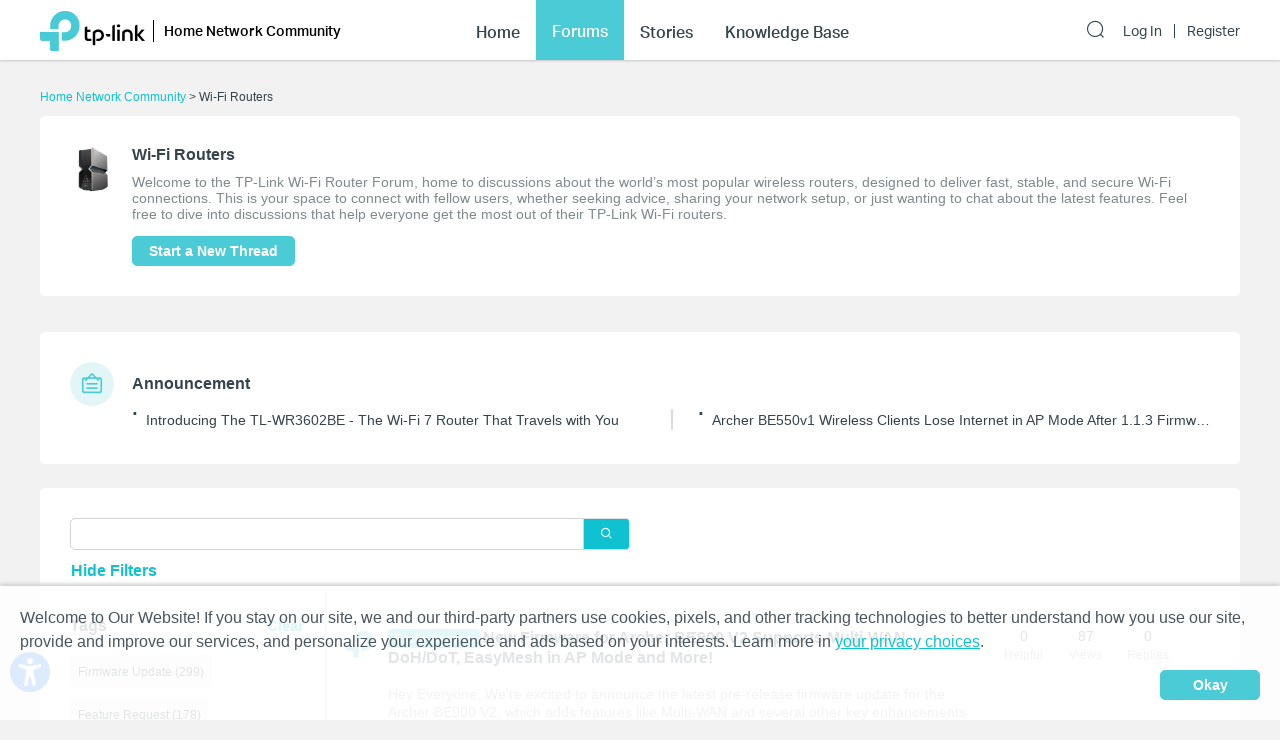

--- FILE ---
content_type: text/html; charset=utf-8
request_url: https://community.tp-link.com/us/home/forum/2414?tagId=332
body_size: 26335
content:
<!DOCTYPE html>
<html data-n-head-ssr data-n-head="">

<head>
  <meta data-n-head="true" charset="utf-8"/><meta data-n-head="true" name="viewport" content="width=device-width, initial-scale=1, user-scalable=no"/><meta data-n-head="true" data-hid="description" name="description" content="Welcome to the TP-Link Wi-Fi Router Forum, home to discussions about the world’s most popular wireless routers, designed to deliver fast, stable, and secure Wi-Fi connections. This is your space to connect with fellow users, whether seeking advice, sharing your network setup, or just wanting to chat about the latest features. Feel free to dive into discussions that help everyone get the most out of their TP-Link Wi-Fi routers."/><title data-n-head="true">Wi-Fi Routers   Forums - Home Network Community</title><link data-n-head="true" rel="icon" type="image/x-icon" href="/favicon.ico"/><link data-n-head="true" rel="stylesheet" href="/plugins/ada/css/chunk-vendors.c49e508d.css"/><link data-n-head="true" rel="stylesheet" href="/plugins/ada/css/index.cccd43b9.css"/><script data-n-head="true" src="/plugins/params.js"></script><link rel="stylesheet" href="/_nuxt/app.308f8624aefe9cace4f078ed4f29f8d1.css"><style data-vue-ssr-id="27bacc00:0">.head-search-input-bar .popper__arrow{display:none}.filter-select .el-input .el-select__caret,.filter-select .el-input .el-select__caret.is-reverse{-webkit-transform:rotate(0)!important;transform:rotate(0)!important}.filter-select .el-select__caret:before{content:"\E778"!important;display:inline-block;height:30px;line-height:30px}.app-header .nav-item.forum-wrap.nav-link-wrap.active .module-tree{display:block!important}.filter-select .el-select__caret:after{display:none!important}.app-header .clear-btn{color:#069;font-size:16px;font-weight:500;width:auto;color:#fff}.home-community .app-header .clear-btn{color:#10c1d0}.app-header .filter-select .el-input .el-select__caret{color:#0492eb;color:#fff;font-size:20px;height:auto}.home-community .app-header .filter-select .el-input .el-select__caret{color:#4acbd6}.app-header .search-input.show-bar .el-input{display:block}.app-header .search-input.show-bar .el-input input{vertical-align:middle}.app-header .nav-item .search-bar-external-icon{position:absolute;color:#fff;vertical-align:middle;right:0;top:50%;-webkit-transform:translateY(-50%);transform:translateY(-50%)}.home-community .app-header .nav-item .search-bar-external-icon{color:#36444b}.app-header .nav-item.show-bar .search-bar-external-icon{display:none}.app-header .search-input-mobile{position:fixed;left:0;top:50px;padding:10px;width:100%;font-size:14px;background:#fff;background-clip:padding-box;border-top:2px solid transparent;z-index:101;-webkit-box-sizing:border-box;box-sizing:border-box;display:none}.search-input-mobile.show-bar{display:block}@media (max-width:1200px){.app-header .search-input .el-input__inner{width:75vw}.app-header .clear-btn{width:13vw;font-size:14px;padding:0;margin-left:2vw;font-weight:500}}</style><style data-vue-ssr-id="fa79b5e2:0">.forum .announcement-header{display:-webkit-box;display:-ms-flexbox;display:flex;-webkit-box-align:center;-ms-flex-align:center;align-items:center}.forum .announcement-header .announcement-icon{display:block;width:44px;height:44px;padding-right:18px}.forum .announcement-header .announcement-title{-webkit-box-flex:1;-ms-flex:1;flex:1;margin:0}.forum .announcement-body{margin-left:62px;position:relative}.forum .announcement-body:after{content:"";width:2px;height:75%;background-color:#dcdcde;position:absolute;top:10%;left:50%}.forum .announcement-item{display:inline-block;width:47.5%;-webkit-box-sizing:border-box;box-sizing:border-box;padding:4px 0 0 14px;word-break:break-all;word-break:break-word}.forum .announcement-item a{display:inline-block;vertical-align:top;position:relative;width:100%}.forum .announcement-item a span{display:inline-block;line-height:1.5;max-width:100%;white-space:nowrap;overflow:hidden;text-overflow:ellipsis}.forum .announcement-item a .search-highlight{color:currentColor}.forum .announcement-item a:before{content:"\B7";font-size:2em;position:absolute;left:-15px;top:-5px}.forum .announcement-item:nth-child(odd){margin-right:5%}@media (max-width:767px){.forum .announcement-header .announcement-icon{display:block;width:20px;height:20px;padding-right:8px}.forum .announcement-header .announcement-carousel{-webkit-box-flex:1;-ms-flex:1;flex:1;height:16px;padding:4px 0}.forum .announcement-header .announcement-carousel a>span{display:block;white-space:nowrap;overflow:hidden;text-overflow:ellipsis}}.forum .module-img{height:46px;width:46px;margin-right:16px}.forum .topic-filter-wrap{display:inline-block;vertical-align:top;margin:0;padding:0 16px 0 0;width:22%;height:100%;-webkit-box-sizing:border-box;box-sizing:border-box;position:-webkit-sticky;position:sticky;top:0}.forum .topic-filter-wrap.collaspe-filter{display:none}.forum .borderline{display:inline-block;border-right:2px solid #dcdcde;margin-right:1.5%;height:100vh;position:-webkit-sticky;position:sticky;top:0}.forum .borderline.collaspe-filter{display:none}.forum .module-img,.forum .user-img{border-radius:50%;float:left;-o-object-fit:cover;object-fit:cover}.forum .module-content{overflow:hidden}.forum .module-title{font-size:16px;line-height:18px;color:#36444b;margin-bottom:10px}.forum .module-description{color:#818a8e}.forum .xs-module-name{text-align:center}.forum .topic-list{margin:48px 0;display:inline-block;vertical-align:top;width:75%}.forum .topic-list.collaspe-filter{width:100%;margin-top:0}.forum .topic-list-wrap .show-filters{font-weight:700;margin-left:0;font-size:16px}.forum .item-wrap{padding:20px 0;border-bottom:1px solid #d3d4d5;position:relative}.forum .item-wrap .item-row{margin:5px 0 25px}.forum .user-img{height:32px;width:32px;margin-right:12px}.forum .item-wrap .content-wrap{overflow:hidden}.forum .qty-data,.forum .qty-label{display:block;text-align:center}.forum .qty-data{color:#36444b;margin-bottom:4px}.forum .qty-label{font-size:12px;color:#a7a9ac;word-break:break-all}.forum .qty-row{margin-right:10px}.forum .item-wrap .text-wrap,.forum .item-wrap .title-wrap{margin-bottom:14px}.forum .item-wrap .title-wrap{font-weight:700;font-size:16px}.forum .item-wrap .tag-wrap{margin-bottom:12px;padding-top:3px}.forum .item-wrap .tag-wrap .tag-item{font-size:12px;background-color:#edeeee;color:#36444b;padding:4px 10px;border-radius:4px;display:inline-block;margin-right:10px;margin-bottom:5px}.forum .item-wrap .text-wrap{color:#a7a9ac;overflow:hidden;position:relative;line-height:18px;max-height:36px;margin-right:-1em;padding-right:1em}.forum .item-wrap .title-wrap a:visited{color:#818a8e}.forum .item-wrap .title-wrap a:hover{color:#0492eb}.home-community .forum .item-wrap .title-wrap a:hover{color:#10c1d0}.forum .item-wrap .subtitle-wrap{font-size:12px}.forum .item-tag{position:absolute;top:0;right:0;font-size:36px;line-height:1}.forum .item-tag .el-icon-ic-pinned{color:#0492eb}.home-community .forum .item-tag .el-icon-ic-pinned{color:#4acbd6}.forum .item-tag .el-icon-ic-locked{color:#a7a9ac}.forum .item-tag .el-icon-ic-featured{color:#ff9500}.forum .item-tag .el-icon-ic-hot{color:#e62532}.forum .item-tag .el-icon-ic-solved{color:#1f9900}.forum .xs-new-btn{width:100%}.forum .country-selector{margin-top:12px;width:100%}.forum .ad-search .el-input__inner{height:32px}.forum .sm-ad-search-wrap{margin-top:12px}.forum .sm-ad-search-wrap .ad-search{margin-left:0;width:100%;margin-top:1em}.forum .new-topic{margin-top:1em;display:inline-block}.forum .request-link{display:inline-block;margin-left:16px}.topic-filter-wrap .el-input--suffix .el-input__inner{padding-right:35px}.topic-list-wrap .hide-filters{font-weight:700}.topic-list-wrap .hide-filters span{font-size:16px}.topic-filter-wrap .el-button--text{margin-left:0}.topic-list .no-matches-wrap{text-align:center;width:80%;margin:0 auto}.topic-list .no-matches{font-size:16px;font-weight:700;margin-bottom:10px}.topic-list .no-matches-tips{font-size:16px;color:#818a8e;margin-bottom:5px}.topic-list .no-matches-wrap .xs-new-btn{width:auto;min-width:180px;margin:10px;background:none;color:#0492eb;border-color:#0492eb}.home-community .topic-list .no-matches-wrap .xs-new-btn{color:#10c1d0;border-color:#4acbd6}.topic-list .no-matches-wrap .show-all-btn{width:auto;color:#fff;min-width:180px}.country-selector .el-input__inner::-webkit-input-placeholder{color:#36444b}.country-selector .el-input__inner:-ms-input-placeholder,.country-selector .el-input__inner::-ms-input-placeholder{color:#36444b}.country-selector .el-input__inner::placeholder{color:#36444b}.forum .ad-search{width:100%;margin-top:1em}.topic-list .vote-wrap{float:left;margin-right:12px;text-align:center}.topic-list .vote-btn{border-radius:10px;border:1px solid #eee;width:4em;height:4em;text-align:center;margin:0 auto .2em;cursor:pointer;padding:.35em 0;-webkit-box-sizing:border-box;box-sizing:border-box}.topic-list .vote-btn.voted{background-color:#0492eb}.home-community .topic-list .vote-btn.voted{background-color:#4acbd6}.topic-list .vote-btn.voted-close{opacity:.5;cursor:auto}.topic-list .vote-btn .vote-icon{width:calc(4em - 2px);height:1.5em;background:url(/_nuxt/img/smb-tp-vote-request.1ca854d.png) 50% 50% no-repeat;background-size:1.5em;margin-bottom:.1em}.home-community .topic-list .vote-btn .vote-icon{background:url([data-uri]) 50% 50% no-repeat;background-size:1.5em}.topic-list .vote-btn.voted .vote-icon{background:url([data-uri]) 50% 50% no-repeat;background-size:1.5em}.topic-list .vote-btn:hover{outline:2px solid rgba(4,146,235,.6)}.home-community .topic-list .vote-btn:hover{outline:2px solid rgba(74,203,214,.6)}.topic-list .vote-notice{font-size:14px;text-align:center;border:0!important;background-color:#fff;-webkit-box-shadow:0 0 5px 2px rgba(0,0,0,.15)!important;box-shadow:0 0 5px 2px rgba(0,0,0,.15)!important;color:#36444b;font-weight:400}.topic-list .vote-num{font-size:20px;color:#1d2529;text-align:center;font-weight:500}.topic-list .vote-btn.voted .vote-num{color:#fff}.topic-list .vote-text{font-size:14px;color:#a7a9ac;text-align:center;font-weight:400}.topic-list .el-tooltip__popper.is-light.vote-notice{border-color:#edeeee}.forum .country-selector .el-input__inner::-webkit-input-placeholder{color:#c1c2c4}.forum .country-selector .el-input__inner:-ms-input-placeholder,.forum .country-selector .el-input__inner::-ms-input-placeholder{color:#c1c2c4}.forum .country-selector .el-input__inner::placeholder{color:#c1c2c4}@media screen and (max-width:1199px){.forum .qty-label{word-break:break-all}}@media (max-width:767px){.forum .ad-search{margin-left:0;margin-top:12px}.forum .ad-search .el-input__inner{height:36px}.forum .country-selector .el-input__inner{height:36px!important}.topic-list .no-matches-wrap{width:auto;padding:30px 0}.topic-list .no-matches,.topic-list .no-matches-tips{font-size:14px;margin-bottom:15px}.topic-list .no-matches-wrap .show-all-btn,.topic-list .no-matches-wrap .xs-new-btn{width:100%;margin:0 0 15px;min-width:auto}.topic-list .vote-btn{width:3em;height:3em}.topic-list .vote-btn .vote-icon{width:calc(3em - 2px);height:1em;background-size:1.25em}.topic-list .vote-btn.voted .vote-icon{background-size:1.25em}.topic-list .vote-num{font-size:14px}.vote-notice{display:none}}@media (max-width:768px){.el-message-box__btns .el-button--small,.topic-list-wrap .el-button{padding:10px 0}.forum .topic-list-wrap{margin-top:24px}.forum .topic-list{margin:0;display:block;width:100%}.forum .item-wrap .tag-wrap,.forum .item-wrap .text-wrap,.forum .item-wrap .title-wrap{margin-right:40px;margin-bottom:10px}.forum .item-wrap .subtitle-wrap{margin-right:40px;padding-bottom:12px}.forum .qty-data,.forum .qty-label{font-size:11px;line-height:14px;display:inline;word-break:normal}.forum .qty-data{padding-right:4px}.forum .xs-kudo-wrap{text-align:left}.forum .xs-view-wrap{text-align:center}.forum .xs-reply-wrap{text-align:right}.forum .qty-row{margin-right:0}.forum .item-wrap:last-child{border-bottom:none}}@media (min-width:768px){.match-all{margin-right:0}.forum .topic-list-wrap{margin-top:0}.forum .topic-list{margin:16px 0}.forum .topic-list .no-matches-wrap{padding:20% 0}.forum .qty-data,.forum .qty-label{display:block}.forum .qty-data{margin-bottom:4px}.forum .item-wrap .title-wrap{padding-bottom:4px}.forum .item-wrap .subtitle-wrap{padding-bottom:0}.forum .qty-row{margin-right:20px}.forum .topic-list{display:inline-block;width:75%}}</style><style data-vue-ssr-id="205aa3b0:0"></style><style data-vue-ssr-id="1733d86e:0"></style><style data-vue-ssr-id="8a342f12:0"></style><style data-vue-ssr-id="f1f6cd26:0"></style><style data-vue-ssr-id="5d06fd2e:0">.tag-filter{font-size:14px;padding:24px 0 16px}.tag-filter .el-checkbox.is-bordered.el-checkbox--small .el-checkbox__inner,.tag-filter .el-input__suffix{display:none}.match-all-selected-wrap{overflow:hidden;padding:0 0 20px}.match-all-selected{float:left}.match-all{float:right}.match-all-select-wrap-mobile{display:block;margin:0 12px;padding:5px 0 10px;overflow:hidden;border-bottom:1px solid #e9e9e9;font-size:14px}.el-select-dropdown__item.tag-select-item:after{content:"";border-color:#409eff;position:absolute;right:20px;font-family:element-icons;font-size:12px;font-weight:700}.el-select-dropdown.is-multiple .el-select-dropdown__item.tag-select-item:after{border:1px solid #dcdfe6;border-radius:2px;-webkit-box-sizing:border-box;box-sizing:border-box;width:14px;height:14px;background-color:#fff;line-height:14px;margin-top:11px}.el-select-dropdown.is-multiple .el-select-dropdown__item.tag-select-item.selected:after{border-color:#0492eb}.home-community .el-select-dropdown.is-multiple .el-select-dropdown__item.tag-select-item.selected:after{border-color:#4acbd6}.el-select-dropdown.is-multiple .el-select-dropdown__item.tag-select-item.selectd:after{background-color:#409eff;border-color:#409eff;color:#fff;position:absolute;right:20px;font-family:element-icons;content:"\E611"!important;font-size:12px;font-weight:700;-webkit-font-smoothing:antialiased}.tag-filter-head-wrap{margin-bottom:20px}.tag-filter-title{font-size:16px}.clear-btn,.tag-filter-title{font-weight:700;display:inline-block;width:50%}.clear-btn{font-size:15px;text-align:right;padding:0;color:#10c1d0!important}.tag-filter .el-switch.is-checked .el-switch__core{border-color:#0492eb;background-color:#0492eb}.home-community .tag-filter .el-switch.is-checked .el-switch__core{border-color:#4acbd6!important;background-color:#4acbd6!important}.tag-filter .el-input__inner::-webkit-input-placeholder{color:#36444b}.tag-filter .el-input__inner:-ms-input-placeholder,.tag-filter .el-input__inner::-ms-input-placeholder{color:#36444b}.tag-filter .el-input__inner::placeholder{color:#36444b}.tag-filter .el-select{display:block}.tag-filter .el-checkbox.is-bordered.el-checkbox--small{background-color:#edeeee;color:#36444b;margin:.5em .5em .5em 0;border-radius:4px}.community-tag .el-checkbox.is-bordered.is-checked{background-color:#b3def9}.home-community .community-tag .el-checkbox.is-bordered.is-checked{background-color:#e2f7f9!important}.community-tag .el-checkbox__label{padding-left:0}.community-tag .el-checkbox.is-bordered.el-checkbox--small{border:0;height:auto;padding:8px;margin-top:0!important;margin-bottom:10px!important}.tag-filter .view-all{font-weight:400}.tag-filter .view-all span{font-size:13px}.tag-filter .view-all .el-button--text{margin-right:8px}.tag-filter i[class^=el-icon]{color:#069;font-weight:700;font-size:16px;cursor:pointer}.home-community .tag-filter i[class^=el-icon]{color:#10c1d0}@media (max-width:1199px){.tag-filter{font-size:12px;padding:0}}@media (max-width:767px){.community-tag .el-checkbox.is-bordered.el-checkbox--small{padding:5px}}</style><style data-vue-ssr-id="0e6632f6:0">.label-filter{font-size:14px;padding:24px 0 16px}.label-filter .el-checkbox.is-bordered.el-checkbox--small .el-checkbox__inner{display:none}.match-all-selected-wrap{overflow:hidden;padding:0 0 20px}.match-all-selected{float:left}.match-all{float:right}.match-all-select-wrap-mobile{display:block;margin:0 12px;padding:5px 0 10px;overflow:hidden;border-bottom:1px solid #e9e9e9;font-size:14px}.el-select-dropdown__item.tag-select-item:after{content:"";border-color:#409eff;position:absolute;right:20px;font-family:element-icons;font-size:12px;font-weight:700}.el-select-dropdown.is-multiple .el-select-dropdown__item.tag-select-item:after{border:1px solid #dcdfe6;border-radius:2px;-webkit-box-sizing:border-box;box-sizing:border-box;width:14px;height:14px;background-color:#fff;line-height:14px;margin-top:11px}.el-select-dropdown.is-multiple .el-select-dropdown__item.tag-select-item.selected:after{border-color:#0492eb}.home-community .el-select-dropdown.is-multiple .el-select-dropdown__item.tag-select-item.selected:after{border-color:#4acbd6}.el-select-dropdown.is-multiple .el-select-dropdown__item.tag-select-item.selectd:after{background-color:#409eff;border-color:#409eff;color:#fff;position:absolute;right:20px;font-family:element-icons;content:"\E611"!important;font-size:12px;font-weight:700;-webkit-font-smoothing:antialiased}.label-filter-head-wrap{margin-bottom:20px}.label-filter-title{font-size:16px}.clear-btn,.label-filter-title{font-weight:700;display:inline-block;width:50%}.clear-btn{font-size:15px;text-align:right;padding:0;color:#10c1d0!important}.label-filter .el-switch.is-checked .el-switch__core{border-color:#0492eb;background-color:#0492eb}.home-community .label-filter .el-switch.is-checked .el-switch__core{border-color:#4acbd6!important;background-color:#4acbd6!important}.label-filter .el-input__inner::-webkit-input-placeholder{color:#36444b}.label-filter .el-input__inner:-ms-input-placeholder,.label-filter .el-input__inner::-ms-input-placeholder{color:#36444b}.label-filter .el-input__inner::placeholder{color:#36444b}.label-filter .el-select{display:block}.label-filter .el-input__suffix{display:none}.label-filter .el-checkbox.is-bordered.el-checkbox--small{background-color:#edeeee;color:#36444b;margin:.5em .5em .5em 0;border-radius:4px}.community-tag .el-checkbox.is-bordered.is-checked{background-color:#b3def9}.home-community .community-tag .el-checkbox.is-bordered.is-checked{background-color:#e2f7f9!important}.community-tag .el-checkbox__label{padding-left:0}.community-tag .el-checkbox.is-bordered.el-checkbox--small{border:0;height:auto;padding:8px;margin-top:0!important;margin-bottom:10px!important}.label-filter .view-all{font-weight:400}.label-filter .view-all span{font-size:13px}.label-filter .view-all .el-button--text{margin-right:8px}.label-filter i[class^=el-icon]{color:#069;font-weight:700;font-size:16px;cursor:pointer}.home-community .label-filter i[class^=el-icon]{color:#10c1d0}@media (max-width:1199px){.label-filter{font-size:12px;padding:0}}@media (max-width:767px){.community-tag .el-checkbox.is-bordered.el-checkbox--small{padding:5px}}</style><style data-vue-ssr-id="34b5ce36:0">.el-input-group__append{background-color:#0492eb;color:#fff;text-align:center}.home-community .el-input-group__append{background-color:#10c1d0}.page-section .search-bar-wrap{width:100%;max-width:560px}</style><style data-vue-ssr-id="aceb3d4a:0">.post-tag{display:inline-block;font-size:13px;color:#fff;border-radius:4px;padding:2px 6px;margin-right:.25em}</style><style data-vue-ssr-id="13f1e93d:0">.offical-icon{vertical-align:middle;margin-right:4px;margin-top:-1px}</style><style data-vue-ssr-id="0813e5d6:0">.vote-fb-dialog h2{font-size:18px;color:#36444b;font-weight:500;margin-bottom:1em;word-break:normal}@media (max-width:767px){.vote-fb-dialog h2{font-size:18px;color:#36444b;font-weight:500;margin-bottom:20px}.vote-fb-dialog .el-dialog__footer{padding-top:10px;padding-bottom:10px}.vote-fb-dialog .el-dialog{width:100%;min-height:100%;margin-top:0!important;margin-bottom:0;max-width:100%;border-radius:0}.vote-fb-dialog .el-dialog__headerbtn{display:none}.vote-fb-dialog .el-dialog__header{padding-top:0}.vote-fb-dialog .el-dialog__body{padding-bottom:0}}</style><style data-vue-ssr-id="9e23267a:0">.ivu-back-top{position:fixed;cursor:pointer;display:none;z-index:10}.ivu-back-top.ivu-back-top-show{display:block}.back-top-icon{width:50px;height:50px;line-height:50px;border-radius:50%;-webkit-box-shadow:0 2px 5px 0 rgba(54,68,75,.16);box-shadow:0 2px 5px 0 rgba(54,68,75,.16);text-align:center;font-size:25px;color:#aaa;background-color:#fff}.ivu-back-top{right:28px;margin-left:624px}</style><style data-vue-ssr-id="c326ad6c:0">.footer{font-size:12px;line-height:1.2;background-color:#363e4d}.footer .footer-container{margin-top:0}.footer li{list-style:none outside none}.footer .col,.footer .col dl{float:left}@media only screen and (max-width:768px){.footer{margin-top:30px}.footer .col.b{float:left;margin-top:18px}.footer .sub-nav .col dl{padding-right:20px}}@media only screen and (min-width:768px){.footer{margin-top:60px}.footer .col.b{float:right;margin-top:0}.footer .sub-nav .col dl{padding-right:70px}}.footer .sub-nav{padding:30px 0 10px}.footer .site-select-and-copyright,.footer .site-select-and-copyright a,.footer .sub-nav,.footer .sub-nav a{color:#fff;font-weight:400}.footer .sub-nav .col dl:last-child{padding-right:0}.footer .sub-nav .col dt{padding-bottom:15px;font-size:14px}.footer .sub-nav .col dd li{margin-bottom:10px}.footer .sub-nav .follow-us a{float:left;margin-right:9px}.footer .sub-nav .follow-us a:last-child{margin-right:0}.follow-us .icon{display:inline-block;width:32px;height:32px;overflow:hidden;text-indent:100px;white-space:nowrap;text-decoration:none;background-repeat:no-repeat;background-position:50% 50%}.footer .site-select-and-copyright{padding:12px 0 30px;text-align:center}.footer .copyright{padding-top:7px;color:#787878}.footer .icon-down-drop{padding-right:25px}.footer .sub-nav .col dd a,.site-select-and-copyright .col a{color:#a0a2a8}.footer .sub-nav .col dd .social-icon{color:#fff;font-size:32px;line-height:1}.footer .social-icon-item{width:32px;height:32px;display:inline-block}.footer .social-icon-vk{background:url(/_nuxt/img/ic-vk.2d367f4.png) 50% 0 no-repeat;background-size:100%}.footer .social-icon-youtube{background:url([data-uri]) 50% 0 no-repeat;background-size:100%}.footer .social-icon-telegram{background:url(/_nuxt/img/ic-telegram.7e25d41.png) 50% 0 no-repeat;background-size:100%}.footer .social-icon-twitter{background:url(/_nuxt/img/ic-twitter.098fb90.png) 50% 0 no-repeat;background-size:100%}@media only screen and (max-width:767.99px){.footer .col.a{display:-webkit-box;display:-ms-flexbox;display:flex;float:none}.footer .col .about{-webkit-box-flex:1;-ms-flex:1;flex:1;padding-right:0}.footer .site-select-and-copyright{text-align:left}}</style><style data-vue-ssr-id="132af6f4:0">#tp-cookie-banner{font-size:16px;line-height:1.5;color:rgba(54,68,75,.9);background:hsla(0,0%,100%,.86);position:fixed;left:0;right:0;bottom:0;z-index:99998;-webkit-box-shadow:0 -2px 4px #ccc;box-shadow:0 -2px 4px #ccc}#tp-cookie-banner .tp-cookie-banner-container{padding:1.25em 20px;width:100%;max-width:95em;margin:0 auto;-webkit-box-sizing:border-box;box-sizing:border-box}#tp-cookie-banner a{color:#069;cursor:pointer;text-decoration:underline}#tp-cookie-banner .tp-cookie-button-box{margin-top:1em;text-align:right}#tp-cookie-banner .el-dialog{width:800px;max-width:88%}#tp-cookie-banner .el-dialog__header{padding:0}#tp-cookie-banner .el-dialog__body{padding:30px 40px 20px}#tp-cookie-banner .el-dialog__body p{font-size:16px;line-height:1.5;word-break:normal;margin-bottom:.5em}#tp-cookie-banner .el-dialog__body .tp-cookie-title h2{font-size:24px;margin-bottom:.5em}#tp-cookie-banner .el-dialog__body .tp-cookie-item{margin-top:.5em}#tp-cookie-banner .el-dialog__body .tp-cookie-item .tp-cookie-item-title{display:-webkit-box;display:-ms-flexbox;display:flex;-webkit-box-pack:justify;-ms-flex-pack:justify;justify-content:space-between;padding:.5em 0;gap:10px}#tp-cookie-banner .el-dialog__body .tp-cookie-item .tp-cookie-item-title h3{font-size:1.25em;cursor:pointer;position:relative}#tp-cookie-banner .el-dialog__body .tp-cookie-item .tp-cookie-item-title h3:before{content:"+";position:absolute;top:0;right:calc(100% + .5em)}#tp-cookie-banner .el-dialog__body .tp-cookie-item .tp-cookie-item-title h3.active:before{content:"-"}#tp-cookie-banner .el-dialog__body .tp-cookie-item .tp-cookie-item-detail{margin-top:.5em}#tp-cookie-banner .el-dialog__body .tp-cookie-item .tp-cookie-item-detail hr{margin:.25em 0}#tp-cookie-banner .el-dialog__body .tp-cookie-item .tp-cookie-item-detail p{font-size:12px}#tp-cookie-banner .el-dialog__body .tp-cookie-item .tp-cookie-item-detail p.tp-cookie-item-list-title{font-weight:700}#tp-cookie-banner .el-dialog__footer{text-align:center;padding:0 40px 30px}.home-community #tp-cookie-banner a{color:#10c1d0}@media (max-width:1199px){#tp-cookie-banner{font-size:12px}}@media (max-width:767px){#tp-cookie-banner .tp-cookie-button-box .el-button{display:block;width:100%}#tp-cookie-banner .tp-cookie-button-box .el-button+.el-button{margin:1em 0 0}#tp-cookie-banner .el-dialog__body{padding-left:20px;padding-right:20px}#tp-cookie-banner .el-dialog__body p{font-size:14px}#tp-cookie-banner .el-dialog__body .tp-cookie-item .tp-cookie-item-title h3:before{right:100%}#tp-cookie-banner .el-dialog__footer{padding-left:20px;padding-right:20px}#tp-cookie-banner .el-dialog__footer .el-button{display:block;width:100%}#tp-cookie-banner .el-dialog__footer .el-button+.el-button{margin:1em 0 0}}</style><style data-vue-ssr-id="3543aac7:0">@media (max-width:767px){.nickname-dialog .el-dialog{width:100%;min-height:100vh;margin:0 auto!important}.nickname-dialog .nickname-dialog-wrap{padding:82px 24px 40px}.nickname-dialog .el-button{width:100%}}@media (min-width:768px){.nickname-dialog .el-dialog{width:494px}.nickname-dialog .nickname-dialog-header{display:none}.nickname-dialog .nickname-dialog-wrap{padding:30px 24px 40px}.nickname-dialog .el-button{width:100px}}.nickname-dialog .el-dialog__header{display:none}.nickname-dialog .el-dialog__body{padding:0;word-break:normal}.nickname-dialog .nickname-tip1{line-height:21px;margin-bottom:16px;font-size:18px;color:#36444b}.nickname-dialog .nickname-tip2{line-height:16px;font-size:14px;color:#36444b}.nickname-dialog .nickname-tip3{margin-top:24px;margin-bottom:5px}.field-error input{border-color:red}.nickname-dialog .nickname-save-btn{margin-top:30px}.nickname-dialog .el-icon-close{position:absolute;top:20px;right:20px;font-size:1.5em;cursor:pointer}@media (max-width:767px){.nickname-dialog .el-icon-close{top:64px}}</style>
  <!-- Global site tag (gtag.js) - Google Analytics -->
  <script>
    window.dataLayer = window.dataLayer || [];
    function gtag() { dataLayer.push(arguments); }
    gtag('js', new Date());
  </script>
</head>

<body class="home-community" data-n-head="class">
  <div data-server-rendered="true" id="__nuxt"><div class="nuxt-progress" style="width:0%;height:2px;background-color:#0492EB;opacity:0;"></div><div id="__layout"><div class="default-container"><div class="app-header community-app-header show"><div class="container"><div class="logo"><i class="navbar-toggle hidden-lg-and-up el-icon-ic-menu iconfont"></i><i class="hidden-lg-and-up search-icon-xs el-icon-search"></i><a href="https://www.tp-link.com/" target="_blank" data-vars-event-category="Header-Logo" class="ga-click"><img src="/_nuxt/img/logo-dark.4cccba2.png" alt="TP-Link" class="logo-img hidden-md-and-down"></a><a href="/" data-vars-event-category="Header-Logo" class="ga-click nuxt-link-active"><img src="/_nuxt/img/logo-dark.4cccba2.png" alt="TP-Link" class="logo-img hidden-lg-and-up"></a><div class="el-dropdown"><a href="/us/home/" data-vars-event-category="SOHO_Header-home" class="hidden-sm-and-down community-name font-aktiv-medium ga-click nuxt-link-active">Home Network Community</a><ul class="el-dropdown-menu el-popper header-dropdown" style="display:none;"><li tabindex="-1" class="el-dropdown-menu__item"><!----><a href="/us/" data-vars-event-category="Community-Home" class="ga-click nuxt-link-active">Community Home Page</a></li><!----><li tabindex="-1" class="el-dropdown-menu__item"><!----><a href="/us/smart-home" data-vars-event-category="SmartHome" class="ga-click">Smart Home Community
              </a></li><li tabindex="-1" class="el-dropdown-menu__item"><!----><a href="/en/business" data-vars-event-category="Business" class="ga-click">Business Community
              </a></li></ul></div><div class="search-input-mobile nav-item hidden-lg-and-up"><div class="el-select search-input filter-select"><!----><div class="el-input el-input--suffix"><!----><input type="text" readonly="readonly" autocomplete="off" placeholder="Search the Home Network Community" class="el-input__inner"><!----><span class="el-input__suffix"><span class="el-input__suffix-inner"><i class="el-select__caret el-input__icon el-icon-"></i><!----><!----><!----><!----><!----></span><!----></span><!----><!----></div><div class="el-select-dropdown el-popper head-search-input-bar" style="min-width:;display:none;"><div class="el-scrollbar" style="display:none;"><div class="el-select-dropdown__wrap el-scrollbar__wrap el-scrollbar__wrap--hidden-default"><ul class="el-scrollbar__view el-select-dropdown__list"><!----><ul class="el-select-group__wrap"><li class="el-select-group__title">Search in</li><li><ul class="el-select-group"><li class="el-select-dropdown__item"><span>Home Network Community</span></li></ul></li></ul><!----><ul class="el-select-group__wrap"><li class="el-select-group__title"></li><li><ul class="el-select-group"><li class="el-select-dropdown__item"><span>Forums</span></li></ul></li></ul><ul class="el-select-group__wrap"><li class="el-select-group__title"></li><li><ul class="el-select-group"><li class="el-select-dropdown__item"><span>Stories</span></li></ul></li></ul><ul class="el-select-group__wrap"><li class="el-select-group__title"></li><li><ul class="el-select-group"><li class="el-select-dropdown__item"><span>Knowledge Base</span></li></ul></li></ul></ul></div><div class="el-scrollbar__bar is-horizontal"><div class="el-scrollbar__thumb" style="width:0;transform:translateX(0%);ms-transform:translateX(0%);webkit-transform:translateX(0%);"></div></div><div class="el-scrollbar__bar is-vertical"><div class="el-scrollbar__thumb" style="height:0;transform:translateY(0%);ms-transform:translateY(0%);webkit-transform:translateY(0%);"></div></div></div><!----></div></div><button type="button" class="el-button clear-btn el-button--text"><!----><!----><span>Cancel</span></button></div></div><div class="bs-navbar collapsed"><div class="navbar-mask hidden-lg-and-up"></div><div class="navbar-nav"><div class="hidden-lg-and-up navbar-toggle nav-item"><i class="el-icon-close"></i></div><div class="nav-wrap"><div data-vars-event-category="SOHO_Header-Menu_home" class="nav-item nav-link-wrap font-aktiv-medium ga-click"><span class="forum-link font-aktiv-medium">Home</span></div><div tabindex="0" class="nav-item forum-wrap nav-link-wrap active-nav"><span data-vars-event-category="SOHO_Header-Menu_forums" class="forum-link font-aktiv-medium ga-click">Forums</span><div tabindex="0" class="module-tree hidden-md-and-down" style="display:none;"><div class="container"><div class="module-tree-wrap"><div class="module-tree-item"><div class="module-tree-inner"><span data-vars-event-category="SOHO_Header-Menu_forums_Whole-Home-Wi-Fi" class="module-tree-parent ga-click">Whole Home Wi-Fi</span><div><a href="/us/home/forum/2424" data-vars-event-category="SOHO_Header-Menu_forums_Whole-Home-Wi-Fi_Deco" class="module-tree-child">
                                Deco
                              </a></div></div></div>  <div class="module-tree-item"><div class="module-tree-inner"><span data-vars-event-category="SOHO_Header-Menu_forums_Wi-Fi-Routers" class="module-tree-parent ga-click">Wi-Fi Routers</span><div><a href="/us/home/forum/2414" data-vars-event-category="SOHO_Header-Menu_forums_Wi-Fi-Routers_Wi-Fi-Routers-" class="module-tree-child nuxt-link-active">
                                Wi-Fi Routers  
                              </a></div></div></div>  <div class="module-tree-item"><div class="module-tree-inner"><span data-vars-event-category="SOHO_Header-Menu_forums_Network-Expansion" class="module-tree-parent ga-click">Network Expansion</span><div><a href="/us/home/forum/2436" data-vars-event-category="SOHO_Header-Menu_forums_Network-Expansion_Range-Extenders" class="module-tree-child">
                                Range Extenders
                              </a><a href="/us/home/forum/2438" data-vars-event-category="SOHO_Header-Menu_forums_Network-Expansion_Powerline-Adapters" class="module-tree-child">
                                Powerline Adapters
                              </a><a href="/us/home/forum/2440" data-vars-event-category="SOHO_Header-Menu_forums_Network-Expansion_Access-Points" class="module-tree-child">
                                Access Points
                              </a></div></div></div>  <div class="module-tree-item"><div class="module-tree-inner"><span data-vars-event-category="SOHO_Header-Menu_forums_Adapter/Accessories" class="module-tree-parent ga-click">Adapter/Accessories</span><div><a href="/us/home/forum/2442" data-vars-event-category="SOHO_Header-Menu_forums_Adapter/Accessories_Adapters" class="module-tree-child">
                                Adapters
                              </a><a href="/us/home/forum/2444" data-vars-event-category="SOHO_Header-Menu_forums_Adapter/Accessories_Accessories" class="module-tree-child">
                                Accessories
                              </a><a href="/us/home/forum/2446" data-vars-event-category="SOHO_Header-Menu_forums_Adapter/Accessories_SOHO-Switches" class="module-tree-child">
                                SOHO Switches
                              </a></div></div></div>  <div class="module-tree-item"><div class="module-tree-inner"><a href="/us/home/forum/2420" data-vars-event-category="SOHO_Header-Menu_forums_Apps" class="ga-click"><span class="module-tree-parent">Apps</span></a></div></div>  <div class="module-tree-item"><div class="module-tree-inner"><span data-vars-event-category="SOHO_Header-Menu_forums_Feedback-and-Announcements-" class="module-tree-parent ga-click">Feedback and Announcements </span><div><a href="/us/home/forum/231" data-vars-event-category="SOHO_Header-Menu_forums_Feedback-and-Announcements-_Feature-Request-" class="module-tree-child">
                                Feature Request 
                              </a><a href="/us/home/forum/233" data-vars-event-category="SOHO_Header-Menu_forums_Feedback-and-Announcements-_Product-Suggestion" class="module-tree-child">
                                Product Suggestion
                              </a><a href="/us/home/forum/235" data-vars-event-category="SOHO_Header-Menu_forums_Feedback-and-Announcements-_Bug-Report" class="module-tree-child">
                                Bug Report
                              </a><a href="/us/home/forum/237" data-vars-event-category="SOHO_Header-Menu_forums_Feedback-and-Announcements-_Product-Highlights-and-Announcements" class="module-tree-child">
                                Product Highlights and Announcements
                              </a></div></div></div><!----></div></div></div><div class="hidden-lg-and-up modules-wrap-xs" style="display:none;"><ul><li class="module-item-xs"><span>Whole Home Wi-Fi</span><ul style="display:none;"><li data-vars-event-category="SOHO_Header-Menu_forums_Whole-Home-Wi-Fi_Deco" class="sub-module-item-xs ga-click">
                          Deco
                        </li></ul></li><li class="module-item-xs"><span>Wi-Fi Routers</span><ul style="display:none;"><li data-vars-event-category="SOHO_Header-Menu_forums_Wi-Fi-Routers_Wi-Fi-Routers-" class="sub-module-item-xs ga-click nuxt-link-active">
                          Wi-Fi Routers  
                        </li></ul></li><li class="module-item-xs"><span>Network Expansion</span><ul style="display:none;"><li data-vars-event-category="SOHO_Header-Menu_forums_Network-Expansion_Range-Extenders" class="sub-module-item-xs ga-click">
                          Range Extenders
                        </li><li data-vars-event-category="SOHO_Header-Menu_forums_Network-Expansion_Powerline-Adapters" class="sub-module-item-xs ga-click">
                          Powerline Adapters
                        </li><li data-vars-event-category="SOHO_Header-Menu_forums_Network-Expansion_Access-Points" class="sub-module-item-xs ga-click">
                          Access Points
                        </li></ul></li><li class="module-item-xs"><span>Adapter/Accessories</span><ul style="display:none;"><li data-vars-event-category="SOHO_Header-Menu_forums_Adapter/Accessories_Adapters" class="sub-module-item-xs ga-click">
                          Adapters
                        </li><li data-vars-event-category="SOHO_Header-Menu_forums_Adapter/Accessories_Accessories" class="sub-module-item-xs ga-click">
                          Accessories
                        </li><li data-vars-event-category="SOHO_Header-Menu_forums_Adapter/Accessories_SOHO-Switches" class="sub-module-item-xs ga-click">
                          SOHO Switches
                        </li></ul></li><li data-vars-event-category="SOHO_Header-Menu_forums_Apps" class="module-item-xs ga-click">
                      Apps
                    </li><li class="module-item-xs"><span>Feedback and Announcements </span><ul style="display:none;"><li data-vars-event-category="SOHO_Header-Menu_forums_Feedback-and-Announcements-_Feature-Request-" class="sub-module-item-xs ga-click">
                          Feature Request 
                        </li><li data-vars-event-category="SOHO_Header-Menu_forums_Feedback-and-Announcements-_Product-Suggestion" class="sub-module-item-xs ga-click">
                          Product Suggestion
                        </li><li data-vars-event-category="SOHO_Header-Menu_forums_Feedback-and-Announcements-_Bug-Report" class="sub-module-item-xs ga-click">
                          Bug Report
                        </li><li data-vars-event-category="SOHO_Header-Menu_forums_Feedback-and-Announcements-_Product-Highlights-and-Announcements" class="sub-module-item-xs ga-click">
                          Product Highlights and Announcements
                        </li></ul></li></ul></div></div><div data-vars-event-category="SOHO_Header-Menu_stories" class="nav-item nav-link-wrap font-aktiv-medium ga-click"><span class="forum-link font-aktiv-medium">Stories</span></div><div data-vars-event-category="SOHO_Header-Menu_stories" class="nav-item nav-link-wrap font-aktiv-medium ga-click"><span class="forum-link font-aktiv-medium">Knowledge Base</span></div></div><div class="login nav-item"><div class="search-input nav-item"><i class="el-icon-search hidden-md-and-down search-icon search-bar-external-icon"> </i></div><a href="/us/login?redirect=%2Fus%2Fhome%2Fforum%2F2414%3FtagId%3D332" data-vars-event-category="Header-Login" class="font-aktiv-regular login-link ga-click">Log In</a><a href="/us/register" data-vars-event-category="Header-Register" class="font-aktiv-regular ga-click">Register</a></div></div></div></div></div><div class="page-content-wrap"><div class="container forum page-content-wrap-flex"><div class="bread-crumbs"><div class="hidden-xs-only"><a href="/us/home/" class="nuxt-link-active">Home Network Community</a> &gt;
        <span>Wi-Fi Routers  </span></div><div class="hidden-sm-and-up">
        &lt;
        <a href="/us/home/" class="nuxt-link-active">Home Network Community</a></div></div><div class="page-section"><div class="hidden-xs-only clear"><img src="https://static-community.tp-link.com/other/23/6/2025/9e657a974d974ed3bdbd51e0506f8534.png" class="module-img"><div class="module-content"><h1 class="module-title">Wi-Fi Routers  </h1><div class="module-description">Welcome to the TP-Link Wi-Fi Router Forum, home to discussions about the world’s most popular wireless routers, designed to deliver fast, stable, and secure Wi-Fi connections. This is your space to connect with fellow users, whether seeking advice, sharing your network setup, or just wanting to chat about the latest features. Feel free to dive into discussions that help everyone get the most out of their TP-Link Wi-Fi routers.</div><div class="new-topic"><a href="/us/home/forum/edit/topic?moduleId=2414" data-vars-event-category="Topic-NewTopic" class="ga-click"><button type="button" class="el-button el-button--primary"><!----><!----><span>
                Start a New Thread
              </span></button></a></div><!----></div></div><div class="hidden-sm-and-up xs-module-name">Wi-Fi Routers  </div></div><!----><div class="hidden-sm-and-up"><a href="/us/home/forum/edit/topic?moduleId=2414" data-vars-event-category="Topic-NewTopic" class="ga-click"><button type="button" class="el-button xs-new-btn el-button--primary"><!----><!----><span>
          Start a New Thread
        </span></button></a><div data-vars-event-category="Search-Order_Date" class="el-select ga-click ad-search"><!----><div class="el-input el-input--suffix"><!----><input type="text" readonly="readonly" autocomplete="off" placeholder="Date" class="el-input__inner"><!----><span class="el-input__suffix"><span class="el-input__suffix-inner"><i class="el-select__caret el-input__icon el-icon-arrow-up"></i><!----><!----><!----><!----><!----></span><!----></span><!----><!----></div><div class="el-select-dropdown el-popper" style="min-width:;display:none;"><div class="el-scrollbar" style="display:none;"><div class="el-select-dropdown__wrap el-scrollbar__wrap el-scrollbar__wrap--hidden-default"><ul class="el-scrollbar__view el-select-dropdown__list"><!----><li data-vars-event-category="Search-Order_ALL_TIME" class="el-select-dropdown__item ga-click"><span>All time</span></li><li data-vars-event-category="Search-Order_PASS_DAY" class="el-select-dropdown__item ga-click"><span>In one day</span></li><li data-vars-event-category="Search-Order_TWO_DAYS" class="el-select-dropdown__item ga-click"><span>Within two days</span></li><li data-vars-event-category="Search-Order_PASS_WEEK" class="el-select-dropdown__item ga-click"><span>Within a week</span></li><li data-vars-event-category="Search-Order_PASS_MONTH" class="el-select-dropdown__item ga-click"><span>Within a month</span></li><li data-vars-event-category="Search-Order_THREE_MONTHS" class="el-select-dropdown__item ga-click"><span>within three months</span></li></ul></div><div class="el-scrollbar__bar is-horizontal"><div class="el-scrollbar__thumb" style="width:0;transform:translateX(0%);ms-transform:translateX(0%);webkit-transform:translateX(0%);"></div></div><div class="el-scrollbar__bar is-vertical"><div class="el-scrollbar__thumb" style="height:0;transform:translateY(0%);ms-transform:translateY(0%);webkit-transform:translateY(0%);"></div></div></div><p class="el-select-dropdown__empty">
          无数据
        </p></div></div><div class="el-select ad-search"><!----><div class="el-input el-input--suffix"><!----><input type="text" readonly="readonly" autocomplete="off" placeholder="Sort" class="el-input__inner"><!----><span class="el-input__suffix"><span class="el-input__suffix-inner"><i class="el-select__caret el-input__icon el-icon-arrow-up"></i><!----><!----><!----><!----><!----></span><!----></span><!----><!----></div><div class="el-select-dropdown el-popper" style="min-width:;display:none;"><div class="el-scrollbar" style="display:none;"><div class="el-select-dropdown__wrap el-scrollbar__wrap el-scrollbar__wrap--hidden-default"><ul class="el-scrollbar__view el-select-dropdown__list"><!----><li data-vars-event-category="Search-Order_AllPosts" class="el-select-dropdown__item ga-click selected"><span>All Posts</span></li><li data-vars-event-category="Search-Order_NewTopics" class="el-select-dropdown__item ga-click"><span>New Posts</span></li><li data-vars-event-category="Search-Order_MostKudosPosts" class="el-select-dropdown__item ga-click"><span>Most Helpful Posts</span></li><li data-vars-event-category="Search-Order_MostViewsPosts" class="el-select-dropdown__item ga-click"><span>Most Views Posts</span></li></ul></div><div class="el-scrollbar__bar is-horizontal"><div class="el-scrollbar__thumb" style="width:0;transform:translateX(0%);ms-transform:translateX(0%);webkit-transform:translateX(0%);"></div></div><div class="el-scrollbar__bar is-vertical"><div class="el-scrollbar__thumb" style="height:0;transform:translateY(0%);ms-transform:translateY(0%);webkit-transform:translateY(0%);"></div></div></div><p class="el-select-dropdown__empty">
          无数据
        </p></div></div><div collapse-tags-tooltip="" class="el-select select-tag ad-search"><div class="el-select__tags" style="max-width:-32px;width:100%;"><!----><!----><input type="text" autocomplete="off" value="" class="el-select__input" style="flex-grow:1;width:-0.625%;max-width:-42px;"></div><div class="el-input el-input--suffix"><!----><input tabindex="-1" type="text" readonly="readonly" autocomplete="off" placeholder="Metadata" class="el-input__inner"><!----><span class="el-input__suffix"><span class="el-input__suffix-inner"><i class="el-select__caret el-input__icon el-icon-arrow-up"></i><!----><!----><!----><!----><!----></span><!----></span><!----><!----></div><div class="el-select-dropdown el-popper is-multiple" style="min-width:;display:none;"><div class="el-scrollbar" style="display:none;"><div class="el-select-dropdown__wrap el-scrollbar__wrap el-scrollbar__wrap--hidden-default"><ul class="el-scrollbar__view el-select-dropdown__list"><!----><li data-vars-event-category="SOHO_Search-Status_Featured" class="el-select-dropdown__item ga-click tag-select-item"><span>Featured</span></li><li data-vars-event-category="SOHO_Search-Status_Solved" class="el-select-dropdown__item ga-click tag-select-item"><span>Solved</span></li></ul></div><div class="el-scrollbar__bar is-horizontal"><div class="el-scrollbar__thumb" style="width:0;transform:translateX(0%);ms-transform:translateX(0%);webkit-transform:translateX(0%);"></div></div><div class="el-scrollbar__bar is-vertical"><div class="el-scrollbar__thumb" style="height:0;transform:translateY(0%);ms-transform:translateY(0%);webkit-transform:translateY(0%);"></div></div></div><p class="el-select-dropdown__empty">
          No data
        </p></div></div><div data-vars-event-category="Search-Order_Language" class="el-select ga-click ad-search"><!----><div class="el-input el-input--suffix"><!----><input type="text" readonly="readonly" autocomplete="off" placeholder="Language" class="el-input__inner"><!----><span class="el-input__suffix"><span class="el-input__suffix-inner"><i class="el-select__caret el-input__icon el-icon-arrow-up"></i><!----><!----><!----><!----><!----></span><!----></span><!----><!----></div><div class="el-select-dropdown el-popper" style="min-width:;display:none;"><div class="el-scrollbar" style="display:none;"><div class="el-select-dropdown__wrap el-scrollbar__wrap el-scrollbar__wrap--hidden-default"><ul class="el-scrollbar__view el-select-dropdown__list"><!----><li data-vars-event-category="Search-Order_English" class="el-select-dropdown__item ga-click"><span>English</span></li><li data-vars-event-category="Search-Order_Français" class="el-select-dropdown__item ga-click"><span>Français</span></li><li data-vars-event-category="Search-Order_GERMAN" class="el-select-dropdown__item ga-click"><span>Deutsch</span></li><li data-vars-event-category="Search-Order_RUSSIAN" class="el-select-dropdown__item ga-click"><span>Pусский</span></li><li data-vars-event-category="Search-Order_SPANISH" class="el-select-dropdown__item ga-click"><span>Español</span></li><li data-vars-event-category="Search-Order_PORTUAGESE" class="el-select-dropdown__item ga-click"><span>Português</span></li></ul></div><div class="el-scrollbar__bar is-horizontal"><div class="el-scrollbar__thumb" style="width:0;transform:translateX(0%);ms-transform:translateX(0%);webkit-transform:translateX(0%);"></div></div><div class="el-scrollbar__bar is-vertical"><div class="el-scrollbar__thumb" style="height:0;transform:translateY(0%);ms-transform:translateY(0%);webkit-transform:translateY(0%);"></div></div></div><p class="el-select-dropdown__empty">
          无数据
        </p></div></div><div class="tag-filter community-tag ad-search"><div class="hidden-xs-only"><div class="tag-filter-head-wrap"><p class="tag-filter-title">Tags </p><button type="button" class="el-button clear-btn el-button--text" style="display:none;"><!----><!----><span>Clear</span></button></div><div role="group" aria-label="checkbox-group" class="el-checkbox-group ckb"><label data-vars-event-category="SOHO_Wi-FiRouters_Firmware-Update" tabindex="0" class="el-checkbox ga-click el-checkbox--small is-bordered"><span class="el-checkbox__input"><span class="el-checkbox__inner"></span><input type="checkbox" aria-hidden="false" value="234" class="el-checkbox__original"></span><span class="el-checkbox__label">
          Firmware Update (299) 
        <!----></span></label><label data-vars-event-category="SOHO_Wi-FiRouters_Feature-Request" tabindex="0" class="el-checkbox ga-click el-checkbox--small is-bordered"><span class="el-checkbox__input"><span class="el-checkbox__inner"></span><input type="checkbox" aria-hidden="false" value="304" class="el-checkbox__original"></span><span class="el-checkbox__label">
          Feature Request (178) 
        <!----></span></label><label data-vars-event-category="SOHO_Wi-FiRouters_EasyMesh" tabindex="0" class="el-checkbox ga-click el-checkbox--small is-bordered"><span class="el-checkbox__input"><span class="el-checkbox__inner"></span><input type="checkbox" aria-hidden="false" value="28" class="el-checkbox__original"></span><span class="el-checkbox__label">
          EasyMesh (104) 
        <!----></span></label><label data-vars-event-category="SOHO_Wi-FiRouters_Access-Point-Mode" tabindex="0" class="el-checkbox ga-click el-checkbox--small is-bordered"><span class="el-checkbox__input"><span class="el-checkbox__inner"></span><input type="checkbox" aria-hidden="false" value="258" class="el-checkbox__original"></span><span class="el-checkbox__label">
          Access Point Mode (99) 
        <!----></span></label><label data-vars-event-category="SOHO_Wi-FiRouters_VPN" tabindex="0" class="el-checkbox ga-click el-checkbox--small is-bordered"><span class="el-checkbox__input"><span class="el-checkbox__inner"></span><input type="checkbox" aria-hidden="false" value="24" class="el-checkbox__original"></span><span class="el-checkbox__label">
          VPN (93) 
        <!----></span></label><label data-vars-event-category="SOHO_Wi-FiRouters_Wi-Fi-6E" tabindex="0" class="el-checkbox ga-click el-checkbox--small is-bordered"><span class="el-checkbox__input"><span class="el-checkbox__inner"></span><input type="checkbox" aria-hidden="false" value="32" class="el-checkbox__original"></span><span class="el-checkbox__label">
          Wi-Fi 6E (86) 
        <!----></span></label><label data-vars-event-category="SOHO_Wi-FiRouters_Access-Control" tabindex="0" class="el-checkbox ga-click el-checkbox--small is-bordered"><span class="el-checkbox__input"><span class="el-checkbox__inner"></span><input type="checkbox" aria-hidden="false" value="11638" class="el-checkbox__original"></span><span class="el-checkbox__label">
          Access Control (82) 
        <!----></span></label><label data-vars-event-category="SOHO_Wi-FiRouters_Wi-Fi-7" tabindex="0" class="el-checkbox ga-click el-checkbox--small is-bordered"><span class="el-checkbox__input"><span class="el-checkbox__inner"></span><input type="checkbox" aria-hidden="false" value="11298" class="el-checkbox__original"></span><span class="el-checkbox__label">
          Wi-Fi 7 (81) 
        <!----></span></label><label data-vars-event-category="SOHO_Wi-FiRouters_USB-Sharing" tabindex="0" class="el-checkbox ga-click el-checkbox--small is-bordered"><span class="el-checkbox__input"><span class="el-checkbox__inner"></span><input type="checkbox" aria-hidden="false" value="36" class="el-checkbox__original"></span><span class="el-checkbox__label">
          USB Sharing (70) 
        <!----></span></label><label data-vars-event-category="SOHO_Wi-FiRouters_OneMesh" tabindex="0" class="el-checkbox ga-click el-checkbox--small is-bordered" style="display:none;"><span class="el-checkbox__input"><span class="el-checkbox__inner"></span><input type="checkbox" aria-hidden="false" value="26" class="el-checkbox__original"></span><span class="el-checkbox__label">
          OneMesh (64) 
        <!----></span></label><label data-vars-event-category="SOHO_Wi-FiRouters_Parental-Control" tabindex="0" class="el-checkbox ga-click el-checkbox--small is-bordered" style="display:none;"><span class="el-checkbox__input"><span class="el-checkbox__inner"></span><input type="checkbox" aria-hidden="false" value="18" class="el-checkbox__original"></span><span class="el-checkbox__label">
          Parental Control (55) 
        <!----></span></label><label data-vars-event-category="SOHO_Wi-FiRouters_Port-Forwarding" tabindex="0" class="el-checkbox ga-click el-checkbox--small is-bordered" style="display:none;"><span class="el-checkbox__input"><span class="el-checkbox__inner"></span><input type="checkbox" aria-hidden="false" value="20" class="el-checkbox__original"></span><span class="el-checkbox__label">
          Port Forwarding (54) 
        <!----></span></label><label data-vars-event-category="SOHO_Wi-FiRouters_WDS/Range-Extender-Mode" tabindex="0" class="el-checkbox ga-click el-checkbox--small is-bordered" style="display:none;"><span class="el-checkbox__input"><span class="el-checkbox__inner"></span><input type="checkbox" aria-hidden="false" value="260" class="el-checkbox__original"></span><span class="el-checkbox__label">
          WDS/Range Extender Mode (54) 
        <!----></span></label><label data-vars-event-category="SOHO_Wi-FiRouters_Bandwidth-Control/QoS" tabindex="0" class="el-checkbox ga-click el-checkbox--small is-bordered" style="display:none;"><span class="el-checkbox__input"><span class="el-checkbox__inner"></span><input type="checkbox" aria-hidden="false" value="34" class="el-checkbox__original"></span><span class="el-checkbox__label">
          Bandwidth Control/QoS (45) 
        <!----></span></label><label data-vars-event-category="SOHO_Wi-FiRouters_Official" tabindex="0" class="el-checkbox ga-click el-checkbox--small is-bordered" style="display:none;"><span class="el-checkbox__input"><span class="el-checkbox__inner"></span><input type="checkbox" aria-hidden="false" value="330" class="el-checkbox__original"></span><span class="el-checkbox__label">
          Official (37) 
        <!----></span></label><label data-vars-event-category="SOHO_Wi-FiRouters_IPv6" tabindex="0" class="el-checkbox ga-click el-checkbox--small is-bordered" style="display:none;"><span class="el-checkbox__input"><span class="el-checkbox__inner"></span><input type="checkbox" aria-hidden="false" value="22" class="el-checkbox__original"></span><span class="el-checkbox__label">
          IPv6 (28) 
        <!----></span></label><label data-vars-event-category="SOHO_Wi-FiRouters_Highlighted-Thread" tabindex="0" class="el-checkbox ga-click el-checkbox--small is-bordered" style="display:none;"><span class="el-checkbox__input"><span class="el-checkbox__inner"></span><input type="checkbox" aria-hidden="false" value="332" class="el-checkbox__original"></span><span class="el-checkbox__label">
          Highlighted Thread (24) 
        <!----></span></label><label data-vars-event-category="SOHO_Wi-FiRouters_HomeShield" tabindex="0" class="el-checkbox ga-click el-checkbox--small is-bordered" style="display:none;"><span class="el-checkbox__input"><span class="el-checkbox__inner"></span><input type="checkbox" aria-hidden="false" value="38" class="el-checkbox__original"></span><span class="el-checkbox__label">
          HomeShield (23) 
        <!----></span></label><label data-vars-event-category="SOHO_Wi-FiRouters_Roaming" tabindex="0" class="el-checkbox ga-click el-checkbox--small is-bordered" style="display:none;"><span class="el-checkbox__input"><span class="el-checkbox__inner"></span><input type="checkbox" aria-hidden="false" value="30" class="el-checkbox__original"></span><span class="el-checkbox__label">
          Roaming (10) 
        <!----></span></label><label data-vars-event-category="SOHO_Wi-FiRouters_MLO-Network" tabindex="0" class="el-checkbox ga-click el-checkbox--small is-bordered" style="display:none;"><span class="el-checkbox__input"><span class="el-checkbox__inner"></span><input type="checkbox" aria-hidden="false" value="39454" class="el-checkbox__original"></span><span class="el-checkbox__label">
          MLO Network (10) 
        <!----></span></label><label data-vars-event-category="SOHO_Wi-FiRouters_DoH/DoT" tabindex="0" class="el-checkbox ga-click el-checkbox--small is-bordered" style="display:none;"><span class="el-checkbox__input"><span class="el-checkbox__inner"></span><input type="checkbox" aria-hidden="false" value="39452" class="el-checkbox__original"></span><span class="el-checkbox__label">
          DoH/DoT (6) 
        <!----></span></label><label data-vars-event-category="SOHO_Wi-FiRouters_VPN-Merge" tabindex="0" class="el-checkbox ga-click el-checkbox--small is-bordered" style="display:none;"><span class="el-checkbox__input"><span class="el-checkbox__inner"></span><input type="checkbox" aria-hidden="false" value="50020" class="el-checkbox__original"></span><span class="el-checkbox__label">
          VPN Merge (2) 
        <!----></span></label><label data-vars-event-category="SOHO_Wi-FiRouters_Ethernet-Backhaul" tabindex="0" class="el-checkbox ga-click el-checkbox--small is-bordered" style="display:none;"><span class="el-checkbox__input"><span class="el-checkbox__inner"></span><input type="checkbox" aria-hidden="false" value="50024" class="el-checkbox__original"></span><span class="el-checkbox__label">
          Ethernet Backhaul (2) 
        <!----></span></label><label data-vars-event-category="SOHO_Wi-FiRouters_Travel-Router" tabindex="0" class="el-checkbox ga-click el-checkbox--small is-bordered" style="display:none;"><span class="el-checkbox__input"><span class="el-checkbox__inner"></span><input type="checkbox" aria-hidden="false" value="50022" class="el-checkbox__original"></span><span class="el-checkbox__label">
          Travel Router (1) 
        <!----></span></label><label data-vars-event-category="SOHO_Wi-FiRouters_IoT-Network" tabindex="0" class="el-checkbox ga-click el-checkbox--small is-bordered" style="display:none;"><span class="el-checkbox__input"><span class="el-checkbox__inner"></span><input type="checkbox" aria-hidden="false" value="51678" class="el-checkbox__original"></span><span class="el-checkbox__label">
          IoT Network (1) 
        <!----></span></label></div><div class="view-all"><button type="button" data-vars-event-category="Tag_ViewAll" class="el-button ga-click el-button--text"><!----><!----><span>View All</span></button><i class="el-icon-arrow-down"></i></div></div><div class="el-select hidden-sm-and-up select-tag"><div class="el-select__tags" style="max-width:-32px;width:100%;"><!----><!----><!----></div><div class="el-input el-input--suffix"><!----><input type="text" readonly="readonly" autocomplete="off" placeholder="Tag" class="el-input__inner"><!----><span class="el-input__suffix"><span class="el-input__suffix-inner"><i class="el-select__caret el-input__icon el-icon-arrow-up"></i><!----><!----><!----><!----><!----></span><!----></span><!----><!----></div><div class="el-select-dropdown el-popper is-multiple" style="min-width:;display:none;"><div class="el-scrollbar" style="display:none;"><div class="el-select-dropdown__wrap el-scrollbar__wrap el-scrollbar__wrap--hidden-default"><ul class="el-scrollbar__view el-select-dropdown__list"><!----><li data-vars-event-category="SOHO_Wi-FiRouters_Firmware-Update" class="el-select-dropdown__item ga-click tag-select-item"><span>Firmware Update</span></li><li data-vars-event-category="SOHO_Wi-FiRouters_Feature-Request" class="el-select-dropdown__item ga-click tag-select-item"><span>Feature Request</span></li><li data-vars-event-category="SOHO_Wi-FiRouters_EasyMesh" class="el-select-dropdown__item ga-click tag-select-item"><span>EasyMesh</span></li><li data-vars-event-category="SOHO_Wi-FiRouters_Access-Point-Mode" class="el-select-dropdown__item ga-click tag-select-item"><span>Access Point Mode</span></li><li data-vars-event-category="SOHO_Wi-FiRouters_VPN" class="el-select-dropdown__item ga-click tag-select-item"><span>VPN</span></li><li data-vars-event-category="SOHO_Wi-FiRouters_Wi-Fi-6E" class="el-select-dropdown__item ga-click tag-select-item"><span>Wi-Fi 6E</span></li><li data-vars-event-category="SOHO_Wi-FiRouters_Access-Control" class="el-select-dropdown__item ga-click tag-select-item"><span>Access Control</span></li><li data-vars-event-category="SOHO_Wi-FiRouters_Wi-Fi-7" class="el-select-dropdown__item ga-click tag-select-item"><span>Wi-Fi 7</span></li><li data-vars-event-category="SOHO_Wi-FiRouters_USB-Sharing" class="el-select-dropdown__item ga-click tag-select-item"><span>USB Sharing</span></li><li data-vars-event-category="SOHO_Wi-FiRouters_OneMesh" class="el-select-dropdown__item ga-click tag-select-item"><span>OneMesh</span></li><li data-vars-event-category="SOHO_Wi-FiRouters_Parental-Control" class="el-select-dropdown__item ga-click tag-select-item"><span>Parental Control</span></li><li data-vars-event-category="SOHO_Wi-FiRouters_Port-Forwarding" class="el-select-dropdown__item ga-click tag-select-item"><span>Port Forwarding</span></li><li data-vars-event-category="SOHO_Wi-FiRouters_WDS/Range-Extender-Mode" class="el-select-dropdown__item ga-click tag-select-item"><span>WDS/Range Extender Mode</span></li><li data-vars-event-category="SOHO_Wi-FiRouters_Bandwidth-Control/QoS" class="el-select-dropdown__item ga-click tag-select-item"><span>Bandwidth Control/QoS</span></li><li data-vars-event-category="SOHO_Wi-FiRouters_Official" class="el-select-dropdown__item ga-click tag-select-item"><span>Official</span></li><li data-vars-event-category="SOHO_Wi-FiRouters_IPv6" class="el-select-dropdown__item ga-click tag-select-item"><span>IPv6</span></li><li data-vars-event-category="SOHO_Wi-FiRouters_Highlighted-Thread" class="el-select-dropdown__item ga-click tag-select-item"><span>Highlighted Thread</span></li><li data-vars-event-category="SOHO_Wi-FiRouters_HomeShield" class="el-select-dropdown__item ga-click tag-select-item"><span>HomeShield</span></li><li data-vars-event-category="SOHO_Wi-FiRouters_Roaming" class="el-select-dropdown__item ga-click tag-select-item"><span>Roaming</span></li><li data-vars-event-category="SOHO_Wi-FiRouters_MLO-Network" class="el-select-dropdown__item ga-click tag-select-item"><span>MLO Network</span></li><li data-vars-event-category="SOHO_Wi-FiRouters_DoH/DoT" class="el-select-dropdown__item ga-click tag-select-item"><span>DoH/DoT</span></li><li data-vars-event-category="SOHO_Wi-FiRouters_VPN-Merge" class="el-select-dropdown__item ga-click tag-select-item"><span>VPN Merge</span></li><li data-vars-event-category="SOHO_Wi-FiRouters_Ethernet-Backhaul" class="el-select-dropdown__item ga-click tag-select-item"><span>Ethernet Backhaul</span></li><li data-vars-event-category="SOHO_Wi-FiRouters_Travel-Router" class="el-select-dropdown__item ga-click tag-select-item"><span>Travel Router</span></li><li data-vars-event-category="SOHO_Wi-FiRouters_IoT-Network" class="el-select-dropdown__item ga-click tag-select-item"><span>IoT Network</span></li></ul></div><div class="el-scrollbar__bar is-horizontal"><div class="el-scrollbar__thumb" style="width:0;transform:translateX(0%);ms-transform:translateX(0%);webkit-transform:translateX(0%);"></div></div><div class="el-scrollbar__bar is-vertical"><div class="el-scrollbar__thumb" style="height:0;transform:translateY(0%);ms-transform:translateY(0%);webkit-transform:translateY(0%);"></div></div></div><p class="el-select-dropdown__empty">
          No data
        </p></div></div></div><div class="label-filter community-tag ad-search"><div class="hidden-xs-only"><div class="label-filter-head-wrap"><p class="label-filter-title">Label </p><button type="button" class="el-button clear-btn el-button--text" style="display:none;"><!----><!----><span>Clear</span></button></div><div role="group" aria-label="checkbox-group" class="el-checkbox-group ckb"><label data-vars-event-category="SOHO_Wi-FiRouters_Solution" tabindex="0" class="el-checkbox ga-click el-checkbox--small is-bordered"><span class="el-checkbox__input"><span class="el-checkbox__inner"></span><input type="checkbox" aria-hidden="false" value="8876" class="el-checkbox__original"></span><span class="el-checkbox__label">
          Solution <span class="label-quantity">(15) </span><!----></span></label><label data-vars-event-category="SOHO_Wi-FiRouters_New-Arrival" tabindex="0" class="el-checkbox ga-click el-checkbox--small is-bordered"><span class="el-checkbox__input"><span class="el-checkbox__inner"></span><input type="checkbox" aria-hidden="false" value="8870" class="el-checkbox__original"></span><span class="el-checkbox__label">
          New Arrival <span class="label-quantity">(10) </span><!----></span></label><label data-vars-event-category="SOHO_Wi-FiRouters_New-Release" tabindex="0" class="el-checkbox ga-click el-checkbox--small is-bordered"><span class="el-checkbox__input"><span class="el-checkbox__inner"></span><input type="checkbox" aria-hidden="false" value="8868" class="el-checkbox__original"></span><span class="el-checkbox__label">
          New Release <span class="label-quantity">(8) </span><!----></span></label><label data-vars-event-category="SOHO_Wi-FiRouters_Early-Access" tabindex="0" class="el-checkbox ga-click el-checkbox--small is-bordered"><span class="el-checkbox__input"><span class="el-checkbox__inner"></span><input type="checkbox" aria-hidden="false" value="15144" class="el-checkbox__original"></span><span class="el-checkbox__label">
          Early Access <span class="label-quantity">(7) </span><!----></span></label><label data-vars-event-category="SOHO_Wi-FiRouters_Official-Release" tabindex="0" class="el-checkbox ga-click el-checkbox--small is-bordered"><span class="el-checkbox__input"><span class="el-checkbox__inner"></span><input type="checkbox" aria-hidden="false" value="17246" class="el-checkbox__original"></span><span class="el-checkbox__label">
          Official Release <span class="label-quantity">(6) </span><!----></span></label><label data-vars-event-category="SOHO_Wi-FiRouters_Announcements" tabindex="0" class="el-checkbox ga-click el-checkbox--small is-bordered"><span class="el-checkbox__input"><span class="el-checkbox__inner"></span><input type="checkbox" aria-hidden="false" value="8872" class="el-checkbox__original"></span><span class="el-checkbox__label">
          Announcements <span class="label-quantity">(2) </span><!----></span></label><label data-vars-event-category="SOHO_Wi-FiRouters_Official" tabindex="0" class="el-checkbox ga-click el-checkbox--small is-bordered"><span class="el-checkbox__input"><span class="el-checkbox__inner"></span><input type="checkbox" aria-hidden="false" value="8874" class="el-checkbox__original"></span><span class="el-checkbox__label">
          Official <span class="label-quantity">(2) </span><!----></span></label><label data-vars-event-category="SOHO_Wi-FiRouters_Knowledge-Base" tabindex="0" class="el-checkbox ga-click el-checkbox--small is-bordered"><span class="el-checkbox__input"><span class="el-checkbox__inner"></span><input type="checkbox" aria-hidden="false" value="8886" class="el-checkbox__original"></span><span class="el-checkbox__label">
          Knowledge Base <span class="label-quantity">(2) </span><!----></span></label><label data-vars-event-category="SOHO_Wi-FiRouters_Beta-Software" tabindex="0" class="el-checkbox ga-click el-checkbox--small is-bordered"><span class="el-checkbox__input"><span class="el-checkbox__inner"></span><input type="checkbox" aria-hidden="false" value="15146" class="el-checkbox__original"></span><span class="el-checkbox__label">
          Beta Software <span class="label-quantity">(2) </span><!----></span></label><label data-vars-event-category="SOHO_Wi-FiRouters_Pre-Release" tabindex="0" class="el-checkbox ga-click el-checkbox--small is-bordered" style="display:none;"><span class="el-checkbox__input"><span class="el-checkbox__inner"></span><input type="checkbox" aria-hidden="false" value="19706" class="el-checkbox__original"></span><span class="el-checkbox__label">
          Pre-Release <span class="label-quantity">(2) </span><!----></span></label><label data-vars-event-category="SOHO_Wi-FiRouters_Troubleshooting" tabindex="0" class="el-checkbox ga-click el-checkbox--small is-bordered" style="display:none;"><span class="el-checkbox__input"><span class="el-checkbox__inner"></span><input type="checkbox" aria-hidden="false" value="8878" class="el-checkbox__original"></span><span class="el-checkbox__label">
          Troubleshooting <span class="label-quantity">(1) </span><!----></span></label><label data-vars-event-category="SOHO_Wi-FiRouters_Configuration-Guide" tabindex="0" class="el-checkbox ga-click el-checkbox--small is-bordered" style="display:none;"><span class="el-checkbox__input"><span class="el-checkbox__inner"></span><input type="checkbox" aria-hidden="false" value="8880" class="el-checkbox__original"></span><span class="el-checkbox__label">
          Configuration Guide <span class="label-quantity">(1) </span><!----></span></label></div><div class="view-all"><button type="button" class="el-button el-button--text"><!----><!----><span>View All</span></button><i class="el-icon-arrow-down"></i></div></div><div class="el-select hidden-sm-and-up select-tag"><div class="el-select__tags" style="max-width:-32px;width:100%;"><!----><!----><!----></div><div class="el-input el-input--suffix"><!----><input type="text" readonly="readonly" autocomplete="off" placeholder="Label" class="el-input__inner"><!----><span class="el-input__suffix"><span class="el-input__suffix-inner"><i class="el-select__caret el-input__icon el-icon-arrow-up"></i><!----><!----><!----><!----><!----></span><!----></span><!----><!----></div><div class="el-select-dropdown el-popper is-multiple" style="min-width:;display:none;"><div class="el-scrollbar" style="display:none;"><div class="el-select-dropdown__wrap el-scrollbar__wrap el-scrollbar__wrap--hidden-default"><ul class="el-scrollbar__view el-select-dropdown__list"><!----><li data-vars-event-category="SOHO_Wi-FiRouters_Solution" class="el-select-dropdown__item ga-click tag-select-item"><span>Solution</span></li><li data-vars-event-category="SOHO_Wi-FiRouters_New-Arrival" class="el-select-dropdown__item ga-click tag-select-item"><span>New Arrival</span></li><li data-vars-event-category="SOHO_Wi-FiRouters_New-Release" class="el-select-dropdown__item ga-click tag-select-item"><span>New Release</span></li><li data-vars-event-category="SOHO_Wi-FiRouters_Early-Access" class="el-select-dropdown__item ga-click tag-select-item"><span>Early Access</span></li><li data-vars-event-category="SOHO_Wi-FiRouters_Official-Release" class="el-select-dropdown__item ga-click tag-select-item"><span>Official Release</span></li><li data-vars-event-category="SOHO_Wi-FiRouters_Announcements" class="el-select-dropdown__item ga-click tag-select-item"><span>Announcements</span></li><li data-vars-event-category="SOHO_Wi-FiRouters_Official" class="el-select-dropdown__item ga-click tag-select-item"><span>Official</span></li><li data-vars-event-category="SOHO_Wi-FiRouters_Knowledge-Base" class="el-select-dropdown__item ga-click tag-select-item"><span>Knowledge Base</span></li><li data-vars-event-category="SOHO_Wi-FiRouters_Beta-Software" class="el-select-dropdown__item ga-click tag-select-item"><span>Beta Software</span></li><li data-vars-event-category="SOHO_Wi-FiRouters_Pre-Release" class="el-select-dropdown__item ga-click tag-select-item"><span>Pre-Release</span></li><li data-vars-event-category="SOHO_Wi-FiRouters_Troubleshooting" class="el-select-dropdown__item ga-click tag-select-item"><span>Troubleshooting</span></li><li data-vars-event-category="SOHO_Wi-FiRouters_Configuration-Guide" class="el-select-dropdown__item ga-click tag-select-item"><span>Configuration Guide</span></li></ul></div><div class="el-scrollbar__bar is-horizontal"><div class="el-scrollbar__thumb" style="width:0;transform:translateX(0%);ms-transform:translateX(0%);webkit-transform:translateX(0%);"></div></div><div class="el-scrollbar__bar is-vertical"><div class="el-scrollbar__thumb" style="height:0;transform:translateY(0%);ms-transform:translateY(0%);webkit-transform:translateY(0%);"></div></div></div><p class="el-select-dropdown__empty">
          No data
        </p></div></div></div><!----></div><div class="page-section flex-grow-wrap page-section-last topic-list-wrap"><div class="search-bar-wrap"><div class="search-bar"><div class="el-input el-input--small el-input-group el-input-group--append"><!----><input type="text" autocomplete="off" placeholder="" class="el-input__inner"><!----><!----><div class="el-input-group__append"><button type="button" class="el-button el-button--mini"><!----><i class="el-icon-ic-search iconfont"></i><!----></button></div><!----></div></div></div><div class="hidden-xs-only"><button type="button" data-vars-event-category="Tag-HideFilters" class="el-button hide-filters ga-click el-button--text"><!----><!----><span>Hide Filters</span></button><button type="button" data-vars-event-category="Tag-ShowFilters" class="el-button show-filters ga-click el-button--text" style="display:none;"><!----><!----><span>Show Filters</span></button></div><div class="topic-filter-wrap hidden-xs-only"><div class="tag-filter community-tag"><div class="hidden-xs-only"><div class="tag-filter-head-wrap"><p class="tag-filter-title">Tags </p><button type="button" class="el-button clear-btn el-button--text" style="display:none;"><!----><!----><span>Clear</span></button></div><div role="group" aria-label="checkbox-group" class="el-checkbox-group ckb"><label data-vars-event-category="SOHO_Wi-FiRouters_Firmware-Update" tabindex="0" class="el-checkbox ga-click el-checkbox--small is-bordered"><span class="el-checkbox__input"><span class="el-checkbox__inner"></span><input type="checkbox" aria-hidden="false" value="234" class="el-checkbox__original"></span><span class="el-checkbox__label">
          Firmware Update (299) 
        <!----></span></label><label data-vars-event-category="SOHO_Wi-FiRouters_Feature-Request" tabindex="0" class="el-checkbox ga-click el-checkbox--small is-bordered"><span class="el-checkbox__input"><span class="el-checkbox__inner"></span><input type="checkbox" aria-hidden="false" value="304" class="el-checkbox__original"></span><span class="el-checkbox__label">
          Feature Request (178) 
        <!----></span></label><label data-vars-event-category="SOHO_Wi-FiRouters_EasyMesh" tabindex="0" class="el-checkbox ga-click el-checkbox--small is-bordered"><span class="el-checkbox__input"><span class="el-checkbox__inner"></span><input type="checkbox" aria-hidden="false" value="28" class="el-checkbox__original"></span><span class="el-checkbox__label">
          EasyMesh (104) 
        <!----></span></label><label data-vars-event-category="SOHO_Wi-FiRouters_Access-Point-Mode" tabindex="0" class="el-checkbox ga-click el-checkbox--small is-bordered"><span class="el-checkbox__input"><span class="el-checkbox__inner"></span><input type="checkbox" aria-hidden="false" value="258" class="el-checkbox__original"></span><span class="el-checkbox__label">
          Access Point Mode (99) 
        <!----></span></label><label data-vars-event-category="SOHO_Wi-FiRouters_VPN" tabindex="0" class="el-checkbox ga-click el-checkbox--small is-bordered"><span class="el-checkbox__input"><span class="el-checkbox__inner"></span><input type="checkbox" aria-hidden="false" value="24" class="el-checkbox__original"></span><span class="el-checkbox__label">
          VPN (93) 
        <!----></span></label><label data-vars-event-category="SOHO_Wi-FiRouters_Wi-Fi-6E" tabindex="0" class="el-checkbox ga-click el-checkbox--small is-bordered"><span class="el-checkbox__input"><span class="el-checkbox__inner"></span><input type="checkbox" aria-hidden="false" value="32" class="el-checkbox__original"></span><span class="el-checkbox__label">
          Wi-Fi 6E (86) 
        <!----></span></label><label data-vars-event-category="SOHO_Wi-FiRouters_Access-Control" tabindex="0" class="el-checkbox ga-click el-checkbox--small is-bordered"><span class="el-checkbox__input"><span class="el-checkbox__inner"></span><input type="checkbox" aria-hidden="false" value="11638" class="el-checkbox__original"></span><span class="el-checkbox__label">
          Access Control (82) 
        <!----></span></label><label data-vars-event-category="SOHO_Wi-FiRouters_Wi-Fi-7" tabindex="0" class="el-checkbox ga-click el-checkbox--small is-bordered"><span class="el-checkbox__input"><span class="el-checkbox__inner"></span><input type="checkbox" aria-hidden="false" value="11298" class="el-checkbox__original"></span><span class="el-checkbox__label">
          Wi-Fi 7 (81) 
        <!----></span></label><label data-vars-event-category="SOHO_Wi-FiRouters_USB-Sharing" tabindex="0" class="el-checkbox ga-click el-checkbox--small is-bordered"><span class="el-checkbox__input"><span class="el-checkbox__inner"></span><input type="checkbox" aria-hidden="false" value="36" class="el-checkbox__original"></span><span class="el-checkbox__label">
          USB Sharing (70) 
        <!----></span></label><label data-vars-event-category="SOHO_Wi-FiRouters_OneMesh" tabindex="0" class="el-checkbox ga-click el-checkbox--small is-bordered" style="display:none;"><span class="el-checkbox__input"><span class="el-checkbox__inner"></span><input type="checkbox" aria-hidden="false" value="26" class="el-checkbox__original"></span><span class="el-checkbox__label">
          OneMesh (64) 
        <!----></span></label><label data-vars-event-category="SOHO_Wi-FiRouters_Parental-Control" tabindex="0" class="el-checkbox ga-click el-checkbox--small is-bordered" style="display:none;"><span class="el-checkbox__input"><span class="el-checkbox__inner"></span><input type="checkbox" aria-hidden="false" value="18" class="el-checkbox__original"></span><span class="el-checkbox__label">
          Parental Control (55) 
        <!----></span></label><label data-vars-event-category="SOHO_Wi-FiRouters_Port-Forwarding" tabindex="0" class="el-checkbox ga-click el-checkbox--small is-bordered" style="display:none;"><span class="el-checkbox__input"><span class="el-checkbox__inner"></span><input type="checkbox" aria-hidden="false" value="20" class="el-checkbox__original"></span><span class="el-checkbox__label">
          Port Forwarding (54) 
        <!----></span></label><label data-vars-event-category="SOHO_Wi-FiRouters_WDS/Range-Extender-Mode" tabindex="0" class="el-checkbox ga-click el-checkbox--small is-bordered" style="display:none;"><span class="el-checkbox__input"><span class="el-checkbox__inner"></span><input type="checkbox" aria-hidden="false" value="260" class="el-checkbox__original"></span><span class="el-checkbox__label">
          WDS/Range Extender Mode (54) 
        <!----></span></label><label data-vars-event-category="SOHO_Wi-FiRouters_Bandwidth-Control/QoS" tabindex="0" class="el-checkbox ga-click el-checkbox--small is-bordered" style="display:none;"><span class="el-checkbox__input"><span class="el-checkbox__inner"></span><input type="checkbox" aria-hidden="false" value="34" class="el-checkbox__original"></span><span class="el-checkbox__label">
          Bandwidth Control/QoS (45) 
        <!----></span></label><label data-vars-event-category="SOHO_Wi-FiRouters_Official" tabindex="0" class="el-checkbox ga-click el-checkbox--small is-bordered" style="display:none;"><span class="el-checkbox__input"><span class="el-checkbox__inner"></span><input type="checkbox" aria-hidden="false" value="330" class="el-checkbox__original"></span><span class="el-checkbox__label">
          Official (37) 
        <!----></span></label><label data-vars-event-category="SOHO_Wi-FiRouters_IPv6" tabindex="0" class="el-checkbox ga-click el-checkbox--small is-bordered" style="display:none;"><span class="el-checkbox__input"><span class="el-checkbox__inner"></span><input type="checkbox" aria-hidden="false" value="22" class="el-checkbox__original"></span><span class="el-checkbox__label">
          IPv6 (28) 
        <!----></span></label><label data-vars-event-category="SOHO_Wi-FiRouters_Highlighted-Thread" tabindex="0" class="el-checkbox ga-click el-checkbox--small is-bordered" style="display:none;"><span class="el-checkbox__input"><span class="el-checkbox__inner"></span><input type="checkbox" aria-hidden="false" value="332" class="el-checkbox__original"></span><span class="el-checkbox__label">
          Highlighted Thread (24) 
        <!----></span></label><label data-vars-event-category="SOHO_Wi-FiRouters_HomeShield" tabindex="0" class="el-checkbox ga-click el-checkbox--small is-bordered" style="display:none;"><span class="el-checkbox__input"><span class="el-checkbox__inner"></span><input type="checkbox" aria-hidden="false" value="38" class="el-checkbox__original"></span><span class="el-checkbox__label">
          HomeShield (23) 
        <!----></span></label><label data-vars-event-category="SOHO_Wi-FiRouters_Roaming" tabindex="0" class="el-checkbox ga-click el-checkbox--small is-bordered" style="display:none;"><span class="el-checkbox__input"><span class="el-checkbox__inner"></span><input type="checkbox" aria-hidden="false" value="30" class="el-checkbox__original"></span><span class="el-checkbox__label">
          Roaming (10) 
        <!----></span></label><label data-vars-event-category="SOHO_Wi-FiRouters_MLO-Network" tabindex="0" class="el-checkbox ga-click el-checkbox--small is-bordered" style="display:none;"><span class="el-checkbox__input"><span class="el-checkbox__inner"></span><input type="checkbox" aria-hidden="false" value="39454" class="el-checkbox__original"></span><span class="el-checkbox__label">
          MLO Network (10) 
        <!----></span></label><label data-vars-event-category="SOHO_Wi-FiRouters_DoH/DoT" tabindex="0" class="el-checkbox ga-click el-checkbox--small is-bordered" style="display:none;"><span class="el-checkbox__input"><span class="el-checkbox__inner"></span><input type="checkbox" aria-hidden="false" value="39452" class="el-checkbox__original"></span><span class="el-checkbox__label">
          DoH/DoT (6) 
        <!----></span></label><label data-vars-event-category="SOHO_Wi-FiRouters_VPN-Merge" tabindex="0" class="el-checkbox ga-click el-checkbox--small is-bordered" style="display:none;"><span class="el-checkbox__input"><span class="el-checkbox__inner"></span><input type="checkbox" aria-hidden="false" value="50020" class="el-checkbox__original"></span><span class="el-checkbox__label">
          VPN Merge (2) 
        <!----></span></label><label data-vars-event-category="SOHO_Wi-FiRouters_Ethernet-Backhaul" tabindex="0" class="el-checkbox ga-click el-checkbox--small is-bordered" style="display:none;"><span class="el-checkbox__input"><span class="el-checkbox__inner"></span><input type="checkbox" aria-hidden="false" value="50024" class="el-checkbox__original"></span><span class="el-checkbox__label">
          Ethernet Backhaul (2) 
        <!----></span></label><label data-vars-event-category="SOHO_Wi-FiRouters_Travel-Router" tabindex="0" class="el-checkbox ga-click el-checkbox--small is-bordered" style="display:none;"><span class="el-checkbox__input"><span class="el-checkbox__inner"></span><input type="checkbox" aria-hidden="false" value="50022" class="el-checkbox__original"></span><span class="el-checkbox__label">
          Travel Router (1) 
        <!----></span></label><label data-vars-event-category="SOHO_Wi-FiRouters_IoT-Network" tabindex="0" class="el-checkbox ga-click el-checkbox--small is-bordered" style="display:none;"><span class="el-checkbox__input"><span class="el-checkbox__inner"></span><input type="checkbox" aria-hidden="false" value="51678" class="el-checkbox__original"></span><span class="el-checkbox__label">
          IoT Network (1) 
        <!----></span></label></div><div class="view-all"><button type="button" data-vars-event-category="Tag_ViewAll" class="el-button ga-click el-button--text"><!----><!----><span>View All</span></button><i class="el-icon-arrow-down"></i></div></div><div class="el-select hidden-sm-and-up select-tag"><div class="el-select__tags" style="max-width:-32px;width:100%;"><!----><!----><!----></div><div class="el-input el-input--suffix"><!----><input type="text" readonly="readonly" autocomplete="off" placeholder="Tag" class="el-input__inner"><!----><span class="el-input__suffix"><span class="el-input__suffix-inner"><i class="el-select__caret el-input__icon el-icon-arrow-up"></i><!----><!----><!----><!----><!----></span><!----></span><!----><!----></div><div class="el-select-dropdown el-popper is-multiple" style="min-width:;display:none;"><div class="el-scrollbar" style="display:none;"><div class="el-select-dropdown__wrap el-scrollbar__wrap el-scrollbar__wrap--hidden-default"><ul class="el-scrollbar__view el-select-dropdown__list"><!----><li data-vars-event-category="SOHO_Wi-FiRouters_Firmware-Update" class="el-select-dropdown__item ga-click tag-select-item"><span>Firmware Update</span></li><li data-vars-event-category="SOHO_Wi-FiRouters_Feature-Request" class="el-select-dropdown__item ga-click tag-select-item"><span>Feature Request</span></li><li data-vars-event-category="SOHO_Wi-FiRouters_EasyMesh" class="el-select-dropdown__item ga-click tag-select-item"><span>EasyMesh</span></li><li data-vars-event-category="SOHO_Wi-FiRouters_Access-Point-Mode" class="el-select-dropdown__item ga-click tag-select-item"><span>Access Point Mode</span></li><li data-vars-event-category="SOHO_Wi-FiRouters_VPN" class="el-select-dropdown__item ga-click tag-select-item"><span>VPN</span></li><li data-vars-event-category="SOHO_Wi-FiRouters_Wi-Fi-6E" class="el-select-dropdown__item ga-click tag-select-item"><span>Wi-Fi 6E</span></li><li data-vars-event-category="SOHO_Wi-FiRouters_Access-Control" class="el-select-dropdown__item ga-click tag-select-item"><span>Access Control</span></li><li data-vars-event-category="SOHO_Wi-FiRouters_Wi-Fi-7" class="el-select-dropdown__item ga-click tag-select-item"><span>Wi-Fi 7</span></li><li data-vars-event-category="SOHO_Wi-FiRouters_USB-Sharing" class="el-select-dropdown__item ga-click tag-select-item"><span>USB Sharing</span></li><li data-vars-event-category="SOHO_Wi-FiRouters_OneMesh" class="el-select-dropdown__item ga-click tag-select-item"><span>OneMesh</span></li><li data-vars-event-category="SOHO_Wi-FiRouters_Parental-Control" class="el-select-dropdown__item ga-click tag-select-item"><span>Parental Control</span></li><li data-vars-event-category="SOHO_Wi-FiRouters_Port-Forwarding" class="el-select-dropdown__item ga-click tag-select-item"><span>Port Forwarding</span></li><li data-vars-event-category="SOHO_Wi-FiRouters_WDS/Range-Extender-Mode" class="el-select-dropdown__item ga-click tag-select-item"><span>WDS/Range Extender Mode</span></li><li data-vars-event-category="SOHO_Wi-FiRouters_Bandwidth-Control/QoS" class="el-select-dropdown__item ga-click tag-select-item"><span>Bandwidth Control/QoS</span></li><li data-vars-event-category="SOHO_Wi-FiRouters_Official" class="el-select-dropdown__item ga-click tag-select-item"><span>Official</span></li><li data-vars-event-category="SOHO_Wi-FiRouters_IPv6" class="el-select-dropdown__item ga-click tag-select-item"><span>IPv6</span></li><li data-vars-event-category="SOHO_Wi-FiRouters_Highlighted-Thread" class="el-select-dropdown__item ga-click tag-select-item"><span>Highlighted Thread</span></li><li data-vars-event-category="SOHO_Wi-FiRouters_HomeShield" class="el-select-dropdown__item ga-click tag-select-item"><span>HomeShield</span></li><li data-vars-event-category="SOHO_Wi-FiRouters_Roaming" class="el-select-dropdown__item ga-click tag-select-item"><span>Roaming</span></li><li data-vars-event-category="SOHO_Wi-FiRouters_MLO-Network" class="el-select-dropdown__item ga-click tag-select-item"><span>MLO Network</span></li><li data-vars-event-category="SOHO_Wi-FiRouters_DoH/DoT" class="el-select-dropdown__item ga-click tag-select-item"><span>DoH/DoT</span></li><li data-vars-event-category="SOHO_Wi-FiRouters_VPN-Merge" class="el-select-dropdown__item ga-click tag-select-item"><span>VPN Merge</span></li><li data-vars-event-category="SOHO_Wi-FiRouters_Ethernet-Backhaul" class="el-select-dropdown__item ga-click tag-select-item"><span>Ethernet Backhaul</span></li><li data-vars-event-category="SOHO_Wi-FiRouters_Travel-Router" class="el-select-dropdown__item ga-click tag-select-item"><span>Travel Router</span></li><li data-vars-event-category="SOHO_Wi-FiRouters_IoT-Network" class="el-select-dropdown__item ga-click tag-select-item"><span>IoT Network</span></li></ul></div><div class="el-scrollbar__bar is-horizontal"><div class="el-scrollbar__thumb" style="width:0;transform:translateX(0%);ms-transform:translateX(0%);webkit-transform:translateX(0%);"></div></div><div class="el-scrollbar__bar is-vertical"><div class="el-scrollbar__thumb" style="height:0;transform:translateY(0%);ms-transform:translateY(0%);webkit-transform:translateY(0%);"></div></div></div><p class="el-select-dropdown__empty">
          No data
        </p></div></div></div><div class="label-filter community-tag"><div class="hidden-xs-only"><div class="label-filter-head-wrap"><p class="label-filter-title">Label </p><button type="button" class="el-button clear-btn el-button--text" style="display:none;"><!----><!----><span>Clear</span></button></div><div role="group" aria-label="checkbox-group" class="el-checkbox-group ckb"><label data-vars-event-category="SOHO_Wi-FiRouters_Solution" tabindex="0" class="el-checkbox ga-click el-checkbox--small is-bordered"><span class="el-checkbox__input"><span class="el-checkbox__inner"></span><input type="checkbox" aria-hidden="false" value="8876" class="el-checkbox__original"></span><span class="el-checkbox__label">
          Solution <span class="label-quantity">(15) </span><!----></span></label><label data-vars-event-category="SOHO_Wi-FiRouters_New-Arrival" tabindex="0" class="el-checkbox ga-click el-checkbox--small is-bordered"><span class="el-checkbox__input"><span class="el-checkbox__inner"></span><input type="checkbox" aria-hidden="false" value="8870" class="el-checkbox__original"></span><span class="el-checkbox__label">
          New Arrival <span class="label-quantity">(10) </span><!----></span></label><label data-vars-event-category="SOHO_Wi-FiRouters_New-Release" tabindex="0" class="el-checkbox ga-click el-checkbox--small is-bordered"><span class="el-checkbox__input"><span class="el-checkbox__inner"></span><input type="checkbox" aria-hidden="false" value="8868" class="el-checkbox__original"></span><span class="el-checkbox__label">
          New Release <span class="label-quantity">(8) </span><!----></span></label><label data-vars-event-category="SOHO_Wi-FiRouters_Early-Access" tabindex="0" class="el-checkbox ga-click el-checkbox--small is-bordered"><span class="el-checkbox__input"><span class="el-checkbox__inner"></span><input type="checkbox" aria-hidden="false" value="15144" class="el-checkbox__original"></span><span class="el-checkbox__label">
          Early Access <span class="label-quantity">(7) </span><!----></span></label><label data-vars-event-category="SOHO_Wi-FiRouters_Official-Release" tabindex="0" class="el-checkbox ga-click el-checkbox--small is-bordered"><span class="el-checkbox__input"><span class="el-checkbox__inner"></span><input type="checkbox" aria-hidden="false" value="17246" class="el-checkbox__original"></span><span class="el-checkbox__label">
          Official Release <span class="label-quantity">(6) </span><!----></span></label><label data-vars-event-category="SOHO_Wi-FiRouters_Announcements" tabindex="0" class="el-checkbox ga-click el-checkbox--small is-bordered"><span class="el-checkbox__input"><span class="el-checkbox__inner"></span><input type="checkbox" aria-hidden="false" value="8872" class="el-checkbox__original"></span><span class="el-checkbox__label">
          Announcements <span class="label-quantity">(2) </span><!----></span></label><label data-vars-event-category="SOHO_Wi-FiRouters_Official" tabindex="0" class="el-checkbox ga-click el-checkbox--small is-bordered"><span class="el-checkbox__input"><span class="el-checkbox__inner"></span><input type="checkbox" aria-hidden="false" value="8874" class="el-checkbox__original"></span><span class="el-checkbox__label">
          Official <span class="label-quantity">(2) </span><!----></span></label><label data-vars-event-category="SOHO_Wi-FiRouters_Knowledge-Base" tabindex="0" class="el-checkbox ga-click el-checkbox--small is-bordered"><span class="el-checkbox__input"><span class="el-checkbox__inner"></span><input type="checkbox" aria-hidden="false" value="8886" class="el-checkbox__original"></span><span class="el-checkbox__label">
          Knowledge Base <span class="label-quantity">(2) </span><!----></span></label><label data-vars-event-category="SOHO_Wi-FiRouters_Beta-Software" tabindex="0" class="el-checkbox ga-click el-checkbox--small is-bordered"><span class="el-checkbox__input"><span class="el-checkbox__inner"></span><input type="checkbox" aria-hidden="false" value="15146" class="el-checkbox__original"></span><span class="el-checkbox__label">
          Beta Software <span class="label-quantity">(2) </span><!----></span></label><label data-vars-event-category="SOHO_Wi-FiRouters_Pre-Release" tabindex="0" class="el-checkbox ga-click el-checkbox--small is-bordered" style="display:none;"><span class="el-checkbox__input"><span class="el-checkbox__inner"></span><input type="checkbox" aria-hidden="false" value="19706" class="el-checkbox__original"></span><span class="el-checkbox__label">
          Pre-Release <span class="label-quantity">(2) </span><!----></span></label><label data-vars-event-category="SOHO_Wi-FiRouters_Troubleshooting" tabindex="0" class="el-checkbox ga-click el-checkbox--small is-bordered" style="display:none;"><span class="el-checkbox__input"><span class="el-checkbox__inner"></span><input type="checkbox" aria-hidden="false" value="8878" class="el-checkbox__original"></span><span class="el-checkbox__label">
          Troubleshooting <span class="label-quantity">(1) </span><!----></span></label><label data-vars-event-category="SOHO_Wi-FiRouters_Configuration-Guide" tabindex="0" class="el-checkbox ga-click el-checkbox--small is-bordered" style="display:none;"><span class="el-checkbox__input"><span class="el-checkbox__inner"></span><input type="checkbox" aria-hidden="false" value="8880" class="el-checkbox__original"></span><span class="el-checkbox__label">
          Configuration Guide <span class="label-quantity">(1) </span><!----></span></label></div><div class="view-all"><button type="button" class="el-button el-button--text"><!----><!----><span>View All</span></button><i class="el-icon-arrow-down"></i></div></div><div class="el-select hidden-sm-and-up select-tag"><div class="el-select__tags" style="max-width:-32px;width:100%;"><!----><!----><!----></div><div class="el-input el-input--suffix"><!----><input type="text" readonly="readonly" autocomplete="off" placeholder="Label" class="el-input__inner"><!----><span class="el-input__suffix"><span class="el-input__suffix-inner"><i class="el-select__caret el-input__icon el-icon-arrow-up"></i><!----><!----><!----><!----><!----></span><!----></span><!----><!----></div><div class="el-select-dropdown el-popper is-multiple" style="min-width:;display:none;"><div class="el-scrollbar" style="display:none;"><div class="el-select-dropdown__wrap el-scrollbar__wrap el-scrollbar__wrap--hidden-default"><ul class="el-scrollbar__view el-select-dropdown__list"><!----><li data-vars-event-category="SOHO_Wi-FiRouters_Solution" class="el-select-dropdown__item ga-click tag-select-item"><span>Solution</span></li><li data-vars-event-category="SOHO_Wi-FiRouters_New-Arrival" class="el-select-dropdown__item ga-click tag-select-item"><span>New Arrival</span></li><li data-vars-event-category="SOHO_Wi-FiRouters_New-Release" class="el-select-dropdown__item ga-click tag-select-item"><span>New Release</span></li><li data-vars-event-category="SOHO_Wi-FiRouters_Early-Access" class="el-select-dropdown__item ga-click tag-select-item"><span>Early Access</span></li><li data-vars-event-category="SOHO_Wi-FiRouters_Official-Release" class="el-select-dropdown__item ga-click tag-select-item"><span>Official Release</span></li><li data-vars-event-category="SOHO_Wi-FiRouters_Announcements" class="el-select-dropdown__item ga-click tag-select-item"><span>Announcements</span></li><li data-vars-event-category="SOHO_Wi-FiRouters_Official" class="el-select-dropdown__item ga-click tag-select-item"><span>Official</span></li><li data-vars-event-category="SOHO_Wi-FiRouters_Knowledge-Base" class="el-select-dropdown__item ga-click tag-select-item"><span>Knowledge Base</span></li><li data-vars-event-category="SOHO_Wi-FiRouters_Beta-Software" class="el-select-dropdown__item ga-click tag-select-item"><span>Beta Software</span></li><li data-vars-event-category="SOHO_Wi-FiRouters_Pre-Release" class="el-select-dropdown__item ga-click tag-select-item"><span>Pre-Release</span></li><li data-vars-event-category="SOHO_Wi-FiRouters_Troubleshooting" class="el-select-dropdown__item ga-click tag-select-item"><span>Troubleshooting</span></li><li data-vars-event-category="SOHO_Wi-FiRouters_Configuration-Guide" class="el-select-dropdown__item ga-click tag-select-item"><span>Configuration Guide</span></li></ul></div><div class="el-scrollbar__bar is-horizontal"><div class="el-scrollbar__thumb" style="width:0;transform:translateX(0%);ms-transform:translateX(0%);webkit-transform:translateX(0%);"></div></div><div class="el-scrollbar__bar is-vertical"><div class="el-scrollbar__thumb" style="height:0;transform:translateY(0%);ms-transform:translateY(0%);webkit-transform:translateY(0%);"></div></div></div><p class="el-select-dropdown__empty">
          No data
        </p></div></div></div><!----><div data-vars-event-category="Search-Order_Date" class="el-select ga-click ad-search"><!----><div class="el-input el-input--suffix"><!----><input type="text" readonly="readonly" autocomplete="off" placeholder="Date" class="el-input__inner"><!----><span class="el-input__suffix"><span class="el-input__suffix-inner"><i class="el-select__caret el-input__icon el-icon-arrow-up"></i><!----><!----><!----><!----><!----></span><!----></span><!----><!----></div><div class="el-select-dropdown el-popper" style="min-width:;display:none;"><div class="el-scrollbar" style="display:none;"><div class="el-select-dropdown__wrap el-scrollbar__wrap el-scrollbar__wrap--hidden-default"><ul class="el-scrollbar__view el-select-dropdown__list"><!----><li data-vars-event-category="Search-Order_ALL_TIME" class="el-select-dropdown__item ga-click"><span>All time</span></li><li data-vars-event-category="Search-Order_PASS_DAY" class="el-select-dropdown__item ga-click"><span>In one day</span></li><li data-vars-event-category="Search-Order_TWO_DAYS" class="el-select-dropdown__item ga-click"><span>Within two days</span></li><li data-vars-event-category="Search-Order_PASS_WEEK" class="el-select-dropdown__item ga-click"><span>Within a week</span></li><li data-vars-event-category="Search-Order_PASS_MONTH" class="el-select-dropdown__item ga-click"><span>Within a month</span></li><li data-vars-event-category="Search-Order_THREE_MONTHS" class="el-select-dropdown__item ga-click"><span>within three months</span></li></ul></div><div class="el-scrollbar__bar is-horizontal"><div class="el-scrollbar__thumb" style="width:0;transform:translateX(0%);ms-transform:translateX(0%);webkit-transform:translateX(0%);"></div></div><div class="el-scrollbar__bar is-vertical"><div class="el-scrollbar__thumb" style="height:0;transform:translateY(0%);ms-transform:translateY(0%);webkit-transform:translateY(0%);"></div></div></div><p class="el-select-dropdown__empty">
          无数据
        </p></div></div><div class="el-select ad-search"><!----><div class="el-input el-input--suffix"><!----><input type="text" readonly="readonly" autocomplete="off" placeholder="Sort" class="el-input__inner"><!----><span class="el-input__suffix"><span class="el-input__suffix-inner"><i class="el-select__caret el-input__icon el-icon-arrow-up"></i><!----><!----><!----><!----><!----></span><!----></span><!----><!----></div><div class="el-select-dropdown el-popper" style="min-width:;display:none;"><div class="el-scrollbar" style="display:none;"><div class="el-select-dropdown__wrap el-scrollbar__wrap el-scrollbar__wrap--hidden-default"><ul class="el-scrollbar__view el-select-dropdown__list"><!----><li data-vars-event-category="Search-Order_AllPosts" class="el-select-dropdown__item ga-click selected"><span>All Posts</span></li><li data-vars-event-category="Search-Order_NewTopics" class="el-select-dropdown__item ga-click"><span>New Posts</span></li><li data-vars-event-category="Search-Order_MostKudosPosts" class="el-select-dropdown__item ga-click"><span>Most Helpful Posts</span></li><li data-vars-event-category="Search-Order_MostViewsPosts" class="el-select-dropdown__item ga-click"><span>Most Views Posts</span></li></ul></div><div class="el-scrollbar__bar is-horizontal"><div class="el-scrollbar__thumb" style="width:0;transform:translateX(0%);ms-transform:translateX(0%);webkit-transform:translateX(0%);"></div></div><div class="el-scrollbar__bar is-vertical"><div class="el-scrollbar__thumb" style="height:0;transform:translateY(0%);ms-transform:translateY(0%);webkit-transform:translateY(0%);"></div></div></div><p class="el-select-dropdown__empty">
          无数据
        </p></div></div><div collapse-tags-tooltip="" class="el-select select-tag ad-search"><div class="el-select__tags" style="max-width:-32px;width:100%;"><!----><!----><input type="text" autocomplete="off" value="" class="el-select__input" style="flex-grow:1;width:-0.625%;max-width:-42px;"></div><div class="el-input el-input--suffix"><!----><input tabindex="-1" type="text" readonly="readonly" autocomplete="off" placeholder="Metadata" class="el-input__inner"><!----><span class="el-input__suffix"><span class="el-input__suffix-inner"><i class="el-select__caret el-input__icon el-icon-arrow-up"></i><!----><!----><!----><!----><!----></span><!----></span><!----><!----></div><div class="el-select-dropdown el-popper is-multiple" style="min-width:;display:none;"><div class="el-scrollbar" style="display:none;"><div class="el-select-dropdown__wrap el-scrollbar__wrap el-scrollbar__wrap--hidden-default"><ul class="el-scrollbar__view el-select-dropdown__list"><!----><li data-vars-event-category="SOHO_Search-Status_Featured" class="el-select-dropdown__item ga-click tag-select-item"><span>Featured</span></li><li data-vars-event-category="SOHO_Search-Status_Solved" class="el-select-dropdown__item ga-click tag-select-item"><span>Solved</span></li></ul></div><div class="el-scrollbar__bar is-horizontal"><div class="el-scrollbar__thumb" style="width:0;transform:translateX(0%);ms-transform:translateX(0%);webkit-transform:translateX(0%);"></div></div><div class="el-scrollbar__bar is-vertical"><div class="el-scrollbar__thumb" style="height:0;transform:translateY(0%);ms-transform:translateY(0%);webkit-transform:translateY(0%);"></div></div></div><p class="el-select-dropdown__empty">
          No data
        </p></div></div><div data-vars-event-category="Search-Order_Language" class="el-select ga-click ad-search"><!----><div class="el-input el-input--suffix"><!----><input type="text" readonly="readonly" autocomplete="off" placeholder="Language" class="el-input__inner"><!----><span class="el-input__suffix"><span class="el-input__suffix-inner"><i class="el-select__caret el-input__icon el-icon-arrow-up"></i><!----><!----><!----><!----><!----></span><!----></span><!----><!----></div><div class="el-select-dropdown el-popper" style="min-width:;display:none;"><div class="el-scrollbar" style="display:none;"><div class="el-select-dropdown__wrap el-scrollbar__wrap el-scrollbar__wrap--hidden-default"><ul class="el-scrollbar__view el-select-dropdown__list"><!----><li data-vars-event-category="Search-Order_English" class="el-select-dropdown__item ga-click"><span>English</span></li><li data-vars-event-category="Search-Order_Français" class="el-select-dropdown__item ga-click"><span>Français</span></li><li data-vars-event-category="Search-Order_GERMAN" class="el-select-dropdown__item ga-click"><span>Deutsch</span></li><li data-vars-event-category="Search-Order_RUSSIAN" class="el-select-dropdown__item ga-click"><span>Pусский</span></li><li data-vars-event-category="Search-Order_SPANISH" class="el-select-dropdown__item ga-click"><span>Español</span></li><li data-vars-event-category="Search-Order_PORTUAGESE" class="el-select-dropdown__item ga-click"><span>Português</span></li></ul></div><div class="el-scrollbar__bar is-horizontal"><div class="el-scrollbar__thumb" style="width:0;transform:translateX(0%);ms-transform:translateX(0%);webkit-transform:translateX(0%);"></div></div><div class="el-scrollbar__bar is-vertical"><div class="el-scrollbar__thumb" style="height:0;transform:translateY(0%);ms-transform:translateY(0%);webkit-transform:translateY(0%);"></div></div></div><p class="el-select-dropdown__empty">
          无数据
        </p></div></div></div><div class="borderline hidden-xs-only">  </div><div class="topic-list"><div class="item-wrap"><div class="el-row" style="margin-left:-5px;margin-right:-5px;"><div class="el-col el-col-24 el-col-xs-24 el-col-sm-16 el-col-md-18 el-col-lg-18" style="padding-left:5px;padding-right:5px;"><a href="/us/home/uc/info/651391" data-vars-event-category="SOHO_Wi-FiRouters_Topic-author" class="hidden-xs-only ga-click"><img src="https://static-community.tp-link.com/icon/76483dd4f29041109d0ccb7481bb7d3e.jpeg" class="user-img"></a><!----><!----><div class="content-wrap"><div class="title-wrap"><span class="post-tag">Early Access</span><a href="/us/home/forum/topic/855498?moduleId=2414" data-vars-event-category="SOHO_Wi-FiRouters_Topic-ArticleLink" class="ga-click">New Firmware for Archer BE900 V2 Supports Multi-WAN, DoH/DoT, EasyMesh in AP Mode and More!</a></div><div class="text-wrap"><span>Hey Everyone, We’re excited to announce the latest pre-release firmware update for the Archer BE900 V2, which adds features like Multi-WAN and several other key enhancements. We encourage Archer BE900</span></div><div class="tag-wrap"><span class="tag-item">EasyMesh</span><span class="tag-item">VPN</span><span class="tag-item">DoH/DoT</span><span class="tag-item">Highlighted Thread</span></div><div class="subtitle-wrap">
                  By
                  <span><img src="[data-uri]" class="offical-icon"></span><a href="/us/home/uc/info/651391" title="Ryan" data-vars-event-category="SOHO_Wi-FiRouters_Topic-Author" class="ga-click">Ryan</a><!----></div></div></div><div class="el-col el-col-24 el-col-xs-24 el-col-sm-8 el-col-md-6 el-col-lg-6" style="padding-left:5px;padding-right:5px;"><div class="qty-row el-row"><div class="el-col el-col-24 el-col-xs-8 el-col-sm-8 el-col-md-8 el-col-lg-8"><div class="xs-kudo-wrap"><span class="qty-data">0</span><span class="qty-label">Helpful</span></div></div><div class="el-col el-col-24 el-col-xs-8 el-col-sm-8 el-col-md-8 el-col-lg-8"><div class="xs-view-wrap"><span class="qty-data">87</span><span class="qty-label">Views</span></div></div><div class="el-col el-col-24 el-col-xs-8 el-col-sm-8 el-col-md-8 el-col-lg-8"><div class="xs-reply-wrap"><span class="qty-data">0</span><span class="qty-label">Replies</span></div></div></div></div></div><!----></div><div class="item-wrap"><div class="el-row" style="margin-left:-5px;margin-right:-5px;"><div class="el-col el-col-24 el-col-xs-24 el-col-sm-16 el-col-md-18 el-col-lg-18" style="padding-left:5px;padding-right:5px;"><a href="/us/home/uc/info/651391" data-vars-event-category="SOHO_Wi-FiRouters_Topic-author" class="hidden-xs-only ga-click"><img src="https://static-community.tp-link.com/icon/76483dd4f29041109d0ccb7481bb7d3e.jpeg" class="user-img"></a><!----><!----><div class="content-wrap"><div class="title-wrap"><span class="post-tag">Beta Software</span><a href="/us/home/forum/topic/845440?moduleId=2414" data-vars-event-category="SOHO_Wi-FiRouters_Topic-ArticleLink" class="ga-click">Solution for Meta Quest 3 VR Disconnects When Using 6 GHz Wi-Fi on Archer GXE75</a></div><div class="text-wrap"><span>Hey Everyone, If you are using the Archer GXE75 router with a Meta Quest 3 VR headset and have experienced unexpected disconnections on the 6 GHz Wi-Fi band, which may affect multiple devices simultan</span></div><div class="tag-wrap"><span class="tag-item">Firmware Update</span><span class="tag-item">Wi-Fi 6E</span><span class="tag-item">Highlighted Thread</span></div><div class="subtitle-wrap">
                  By
                  <span><img src="[data-uri]" class="offical-icon"></span><a href="/us/home/uc/info/651391" title="Ryan" data-vars-event-category="SOHO_Wi-FiRouters_Topic-Author" class="ga-click">Ryan</a><span>
                    · Latest post 2025-10-25 06:20:20
                    
                      by <a href="/us/home/uc/info/4800210" title="HanaBean" data-vars-event-category="SOHO_Wi-FiRouters_Topic-LastReplier" class="ga-click"> HanaBean</a></span></div></div></div><div class="el-col el-col-24 el-col-xs-24 el-col-sm-8 el-col-md-6 el-col-lg-6" style="padding-left:5px;padding-right:5px;"><div class="qty-row el-row"><div class="el-col el-col-24 el-col-xs-8 el-col-sm-8 el-col-md-8 el-col-lg-8"><div class="xs-kudo-wrap"><span class="qty-data">0</span><span class="qty-label">Helpful</span></div></div><div class="el-col el-col-24 el-col-xs-8 el-col-sm-8 el-col-md-8 el-col-lg-8"><div class="xs-view-wrap"><span class="qty-data">580</span><span class="qty-label">Views</span></div></div><div class="el-col el-col-24 el-col-xs-8 el-col-sm-8 el-col-md-8 el-col-lg-8"><div class="xs-reply-wrap"><span class="qty-data">1</span><span class="qty-label">Replies</span></div></div></div></div></div><!----></div><div class="item-wrap"><div class="el-row" style="margin-left:-5px;margin-right:-5px;"><div class="el-col el-col-24 el-col-xs-24 el-col-sm-16 el-col-md-18 el-col-lg-18" style="padding-left:5px;padding-right:5px;"><a href="/us/home/uc/info/651391" data-vars-event-category="SOHO_Wi-FiRouters_Topic-author" class="hidden-xs-only ga-click"><img src="https://static-community.tp-link.com/icon/76483dd4f29041109d0ccb7481bb7d3e.jpeg" class="user-img"></a><!----><!----><div class="content-wrap"><div class="title-wrap"><span class="post-tag">New Arrival</span><a href="/us/home/forum/topic/845928?moduleId=2414" data-vars-event-category="SOHO_Wi-FiRouters_Topic-ArticleLink" class="ga-click">Archer GE400 – BE6500 Dual-Band Wi-Fi 7 Gaming Router</a></div><div class="text-wrap"><span>Hey Everyone, We’re excited to announce the arrival of the Archer GE400 Dual-Band Wi-Fi 7 Gaming Router! Designed for gamers looking to level up their online gaming experience, the latest addition to </span></div><div class="tag-wrap"><span class="tag-item">Wi-Fi 7</span><span class="tag-item">Official</span><span class="tag-item">Highlighted Thread</span></div><div class="subtitle-wrap">
                  By
                  <span><img src="[data-uri]" class="offical-icon"></span><a href="/us/home/uc/info/651391" title="Ryan" data-vars-event-category="SOHO_Wi-FiRouters_Topic-Author" class="ga-click">Ryan</a><!----></div></div></div><div class="el-col el-col-24 el-col-xs-24 el-col-sm-8 el-col-md-6 el-col-lg-6" style="padding-left:5px;padding-right:5px;"><div class="qty-row el-row"><div class="el-col el-col-24 el-col-xs-8 el-col-sm-8 el-col-md-8 el-col-lg-8"><div class="xs-kudo-wrap"><span class="qty-data">0</span><span class="qty-label">Helpful</span></div></div><div class="el-col el-col-24 el-col-xs-8 el-col-sm-8 el-col-md-8 el-col-lg-8"><div class="xs-view-wrap"><span class="qty-data">848</span><span class="qty-label">Views</span></div></div><div class="el-col el-col-24 el-col-xs-8 el-col-sm-8 el-col-md-8 el-col-lg-8"><div class="xs-reply-wrap"><span class="qty-data">0</span><span class="qty-label">Replies</span></div></div></div></div></div><!----></div><div class="item-wrap"><div class="el-row" style="margin-left:-5px;margin-right:-5px;"><div class="el-col el-col-24 el-col-xs-24 el-col-sm-16 el-col-md-18 el-col-lg-18" style="padding-left:5px;padding-right:5px;"><a href="/us/home/uc/info/651391" data-vars-event-category="SOHO_Wi-FiRouters_Topic-author" class="hidden-xs-only ga-click"><img src="https://static-community.tp-link.com/icon/76483dd4f29041109d0ccb7481bb7d3e.jpeg" class="user-img"></a><!----><!----><div class="content-wrap"><div class="title-wrap"><span class="post-tag">Solution</span><a href="/us/home/forum/topic/845796?moduleId=2414" data-vars-event-category="SOHO_Wi-FiRouters_Topic-ArticleLink" class="ga-click">Archer AX50: 160MHz Channel Width on 5GHz Missing After Updating Firmware to 1.1.1</a></div><div class="text-wrap"><span>Hey Archer AX50 Users, A Pre-Release Firmware for the Archer AX50 was recently made available, which introduced enhanced Parental Control options and more. This update provided significant quality enh</span></div><div class="tag-wrap"><span class="tag-item">Firmware Update</span><span class="tag-item">Highlighted Thread</span><span class="tag-item">Official</span></div><div class="subtitle-wrap">
                  By
                  <span><img src="[data-uri]" class="offical-icon"></span><a href="/us/home/uc/info/651391" title="Ryan" data-vars-event-category="SOHO_Wi-FiRouters_Topic-Author" class="ga-click">Ryan</a><!----></div></div></div><div class="el-col el-col-24 el-col-xs-24 el-col-sm-8 el-col-md-6 el-col-lg-6" style="padding-left:5px;padding-right:5px;"><div class="qty-row el-row"><div class="el-col el-col-24 el-col-xs-8 el-col-sm-8 el-col-md-8 el-col-lg-8"><div class="xs-kudo-wrap"><span class="qty-data">0</span><span class="qty-label">Helpful</span></div></div><div class="el-col el-col-24 el-col-xs-8 el-col-sm-8 el-col-md-8 el-col-lg-8"><div class="xs-view-wrap"><span class="qty-data">408</span><span class="qty-label">Views</span></div></div><div class="el-col el-col-24 el-col-xs-8 el-col-sm-8 el-col-md-8 el-col-lg-8"><div class="xs-reply-wrap"><span class="qty-data">0</span><span class="qty-label">Replies</span></div></div></div></div></div><!----></div><div class="item-wrap"><div class="el-row" style="margin-left:-5px;margin-right:-5px;"><div class="el-col el-col-24 el-col-xs-24 el-col-sm-16 el-col-md-18 el-col-lg-18" style="padding-left:5px;padding-right:5px;"><a href="/us/home/uc/info/651391" data-vars-event-category="SOHO_Wi-FiRouters_Topic-author" class="hidden-xs-only ga-click"><img src="https://static-community.tp-link.com/icon/76483dd4f29041109d0ccb7481bb7d3e.jpeg" class="user-img"></a><!----><!----><div class="content-wrap"><div class="title-wrap"><span class="post-tag">Early Access</span><a href="/us/home/forum/topic/842046?moduleId=2414" data-vars-event-category="SOHO_Wi-FiRouters_Topic-ArticleLink" class="ga-click">Archer AX50 Pre-Release Firmware Introduces HomeCare Enhancements, Fixes, and More</a></div><div class="text-wrap"><span>Hey Everyone, We're excited to offer a new pre-release version 1.1.1_Build 20250917 for the Archer AX50 V1/1.6. This update includes numerous security enhancements, bug fixes, and enhances Parental Co</span></div><div class="tag-wrap"><span class="tag-item">Highlighted Thread</span></div><div class="subtitle-wrap">
                  By
                  <span><img src="[data-uri]" class="offical-icon"></span><a href="/us/home/uc/info/651391" title="Ryan" data-vars-event-category="SOHO_Wi-FiRouters_Topic-Author" class="ga-click">Ryan</a><span>
                    · Latest post 2025-10-07 20:34:43
                    
                      by <a href="/us/home/uc/info/3831310" title="Alfrick" data-vars-event-category="SOHO_Wi-FiRouters_Topic-LastReplier" class="ga-click"> Alfrick</a></span></div></div></div><div class="el-col el-col-24 el-col-xs-24 el-col-sm-8 el-col-md-6 el-col-lg-6" style="padding-left:5px;padding-right:5px;"><div class="qty-row el-row"><div class="el-col el-col-24 el-col-xs-8 el-col-sm-8 el-col-md-8 el-col-lg-8"><div class="xs-kudo-wrap"><span class="qty-data">0</span><span class="qty-label">Helpful</span></div></div><div class="el-col el-col-24 el-col-xs-8 el-col-sm-8 el-col-md-8 el-col-lg-8"><div class="xs-view-wrap"><span class="qty-data">1061</span><span class="qty-label">Views</span></div></div><div class="el-col el-col-24 el-col-xs-8 el-col-sm-8 el-col-md-8 el-col-lg-8"><div class="xs-reply-wrap"><span class="qty-data">2</span><span class="qty-label">Replies</span></div></div></div></div></div><!----></div><div class="item-wrap"><div class="el-row" style="margin-left:-5px;margin-right:-5px;"><div class="el-col el-col-24 el-col-xs-24 el-col-sm-16 el-col-md-18 el-col-lg-18" style="padding-left:5px;padding-right:5px;"><a href="/us/home/uc/info/651391" data-vars-event-category="SOHO_Wi-FiRouters_Topic-author" class="hidden-xs-only ga-click"><img src="https://static-community.tp-link.com/icon/76483dd4f29041109d0ccb7481bb7d3e.jpeg" class="user-img"></a><!----><!----><div class="content-wrap"><div class="title-wrap"><span class="post-tag">New Arrival</span><a href="/us/home/forum/topic/761288?moduleId=2414" data-vars-event-category="SOHO_Wi-FiRouters_Topic-ArticleLink" class="ga-click">New Multi-Gig Wi-Fi 6 AX3000 Travel Router - TL-WR3002X</a></div><div class="text-wrap"><span>Powerful Wi-Fi in Your Pocket New Multi-Gig Wi-Fi 6 AX3000 Travel Router - TL-WR3002X First unveiled at CES 2025, the TL-WR3002X is our fastest Wi-Fi 6 Travel Router! This pocket-sized networking powe</span></div><div class="tag-wrap"><span class="tag-item">Official</span><span class="tag-item">Highlighted Thread</span><span class="tag-item">VPN</span><span class="tag-item">USB Sharing</span></div><div class="subtitle-wrap">
                  By
                  <span><img src="[data-uri]" class="offical-icon"></span><a href="/us/home/uc/info/651391" title="Ryan" data-vars-event-category="SOHO_Wi-FiRouters_Topic-Author" class="ga-click">Ryan</a><span>
                    · Latest post 2025-10-02 20:56:55
                    
                      by <a href="/us/home/uc/info/651391" title="Ryan" data-vars-event-category="SOHO_Wi-FiRouters_Topic-LastReplier" class="ga-click"> Ryan</a></span></div></div></div><div class="el-col el-col-24 el-col-xs-24 el-col-sm-8 el-col-md-6 el-col-lg-6" style="padding-left:5px;padding-right:5px;"><div class="qty-row el-row"><div class="el-col el-col-24 el-col-xs-8 el-col-sm-8 el-col-md-8 el-col-lg-8"><div class="xs-kudo-wrap"><span class="qty-data">1</span><span class="qty-label">Helpful</span></div></div><div class="el-col el-col-24 el-col-xs-8 el-col-sm-8 el-col-md-8 el-col-lg-8"><div class="xs-view-wrap"><span class="qty-data">7223</span><span class="qty-label">Views</span></div></div><div class="el-col el-col-24 el-col-xs-8 el-col-sm-8 el-col-md-8 el-col-lg-8"><div class="xs-reply-wrap"><span class="qty-data">3</span><span class="qty-label">Replies</span></div></div></div></div></div><!----></div><div class="item-wrap"><div class="el-row" style="margin-left:-5px;margin-right:-5px;"><div class="el-col el-col-24 el-col-xs-24 el-col-sm-16 el-col-md-18 el-col-lg-18" style="padding-left:5px;padding-right:5px;"><a href="/us/home/uc/info/651391" data-vars-event-category="SOHO_Wi-FiRouters_Topic-author" class="hidden-xs-only ga-click"><img src="https://static-community.tp-link.com/icon/76483dd4f29041109d0ccb7481bb7d3e.jpeg" class="user-img"></a><!----><!----><div class="content-wrap"><div class="title-wrap"><!----><a href="/us/home/forum/topic/842048?moduleId=2414" data-vars-event-category="SOHO_Wi-FiRouters_Topic-ArticleLink" class="ga-click">Introducing VPN Merge - More Control, Flexibility, and Convenience for Your VPN Connections</a></div><div class="text-wrap"><span>VPN Merge Brings Flexibility, Convenience, and Security for Work and Entertainment We’re excited to announce a new, Enhanced Option for our existing VPN Client feature: the new, powerful VPN Merge Fea</span></div><div class="tag-wrap"><span class="tag-item">VPN</span><span class="tag-item">Official</span><span class="tag-item">Highlighted Thread</span></div><div class="subtitle-wrap">
                  By
                  <span><img src="[data-uri]" class="offical-icon"></span><a href="/us/home/uc/info/651391" title="Ryan" data-vars-event-category="SOHO_Wi-FiRouters_Topic-Author" class="ga-click">Ryan</a><!----></div></div></div><div class="el-col el-col-24 el-col-xs-24 el-col-sm-8 el-col-md-6 el-col-lg-6" style="padding-left:5px;padding-right:5px;"><div class="qty-row el-row"><div class="el-col el-col-24 el-col-xs-8 el-col-sm-8 el-col-md-8 el-col-lg-8"><div class="xs-kudo-wrap"><span class="qty-data">0</span><span class="qty-label">Helpful</span></div></div><div class="el-col el-col-24 el-col-xs-8 el-col-sm-8 el-col-md-8 el-col-lg-8"><div class="xs-view-wrap"><span class="qty-data">405</span><span class="qty-label">Views</span></div></div><div class="el-col el-col-24 el-col-xs-8 el-col-sm-8 el-col-md-8 el-col-lg-8"><div class="xs-reply-wrap"><span class="qty-data">0</span><span class="qty-label">Replies</span></div></div></div></div></div><!----></div><div class="item-wrap"><div class="el-row" style="margin-left:-5px;margin-right:-5px;"><div class="el-col el-col-24 el-col-xs-24 el-col-sm-16 el-col-md-18 el-col-lg-18" style="padding-left:5px;padding-right:5px;"><a href="/us/home/uc/info/651391" data-vars-event-category="SOHO_Wi-FiRouters_Topic-author" class="hidden-xs-only ga-click"><img src="https://static-community.tp-link.com/icon/76483dd4f29041109d0ccb7481bb7d3e.jpeg" class="user-img"></a><!----><!----><div class="content-wrap"><div class="title-wrap"><span class="post-tag">Solution</span><a href="/us/home/forum/topic/841678?moduleId=2414" data-vars-event-category="SOHO_Wi-FiRouters_Topic-ArticleLink" class="ga-click">Connecting to OpenVPN Server on Archer AX55 may Impact Web UI Login Attempts</a></div><div class="text-wrap"><span>Hey TP-Link Community, Recently, we received reports from some users that after upgrading the firmware on their Archer AX55, they are unable to reliably access the web management interface with OpenVP</span></div><div class="tag-wrap"><span class="tag-item">Highlighted Thread</span><span class="tag-item">VPN</span></div><div class="subtitle-wrap">
                  By
                  <span><img src="[data-uri]" class="offical-icon"></span><a href="/us/home/uc/info/651391" title="Ryan" data-vars-event-category="SOHO_Wi-FiRouters_Topic-Author" class="ga-click">Ryan</a><!----></div></div></div><div class="el-col el-col-24 el-col-xs-24 el-col-sm-8 el-col-md-6 el-col-lg-6" style="padding-left:5px;padding-right:5px;"><div class="qty-row el-row"><div class="el-col el-col-24 el-col-xs-8 el-col-sm-8 el-col-md-8 el-col-lg-8"><div class="xs-kudo-wrap"><span class="qty-data">0</span><span class="qty-label">Helpful</span></div></div><div class="el-col el-col-24 el-col-xs-8 el-col-sm-8 el-col-md-8 el-col-lg-8"><div class="xs-view-wrap"><span class="qty-data">309</span><span class="qty-label">Views</span></div></div><div class="el-col el-col-24 el-col-xs-8 el-col-sm-8 el-col-md-8 el-col-lg-8"><div class="xs-reply-wrap"><span class="qty-data">0</span><span class="qty-label">Replies</span></div></div></div></div></div><!----></div><div class="item-wrap"><div class="el-row" style="margin-left:-5px;margin-right:-5px;"><div class="el-col el-col-24 el-col-xs-24 el-col-sm-16 el-col-md-18 el-col-lg-18" style="padding-left:5px;padding-right:5px;"><a href="/us/home/uc/info/651391" data-vars-event-category="SOHO_Wi-FiRouters_Topic-author" class="hidden-xs-only ga-click"><img src="https://static-community.tp-link.com/icon/76483dd4f29041109d0ccb7481bb7d3e.jpeg" class="user-img"></a><!----><!----><div class="content-wrap"><div class="title-wrap"><span class="post-tag">New Arrival</span><a href="/us/home/forum/topic/838830?moduleId=2414" data-vars-event-category="SOHO_Wi-FiRouters_Topic-ArticleLink" class="ga-click">Introducing The TL-WR3602BE - The Wi-Fi 7 Router That Travels with You</a></div><div class="text-wrap"><span>Wi-Fi 7 Connectivity — Wherever You Are Hey TP-Link Community, Our Travel Router Line has been growing lately with the addition of multiple Wi-Fi 6 models, like the TL-WR1502X and TL-WR3002X. Now, we’</span></div><div class="tag-wrap"><span class="tag-item">Highlighted Thread</span><span class="tag-item">Wi-Fi 7</span><span class="tag-item">Official</span><span class="tag-item">VPN</span></div><div class="subtitle-wrap">
                  By
                  <span><img src="[data-uri]" class="offical-icon"></span><a href="/us/home/uc/info/651391" title="Ryan" data-vars-event-category="SOHO_Wi-FiRouters_Topic-Author" class="ga-click">Ryan</a><!----></div></div></div><div class="el-col el-col-24 el-col-xs-24 el-col-sm-8 el-col-md-6 el-col-lg-6" style="padding-left:5px;padding-right:5px;"><div class="qty-row el-row"><div class="el-col el-col-24 el-col-xs-8 el-col-sm-8 el-col-md-8 el-col-lg-8"><div class="xs-kudo-wrap"><span class="qty-data">0</span><span class="qty-label">Helpful</span></div></div><div class="el-col el-col-24 el-col-xs-8 el-col-sm-8 el-col-md-8 el-col-lg-8"><div class="xs-view-wrap"><span class="qty-data">3636</span><span class="qty-label">Views</span></div></div><div class="el-col el-col-24 el-col-xs-8 el-col-sm-8 el-col-md-8 el-col-lg-8"><div class="xs-reply-wrap"><span class="qty-data">0</span><span class="qty-label">Replies</span></div></div></div></div></div><!----></div><div class="item-wrap"><div class="el-row" style="margin-left:-5px;margin-right:-5px;"><div class="el-col el-col-24 el-col-xs-24 el-col-sm-16 el-col-md-18 el-col-lg-18" style="padding-left:5px;padding-right:5px;"><a href="/us/home/uc/info/651391" data-vars-event-category="SOHO_Wi-FiRouters_Topic-author" class="hidden-xs-only ga-click"><img src="https://static-community.tp-link.com/icon/76483dd4f29041109d0ccb7481bb7d3e.jpeg" class="user-img"></a><!----><!----><div class="content-wrap"><div class="title-wrap"><span class="post-tag">Early Access</span><a href="/us/home/forum/topic/788950?moduleId=2414" data-vars-event-category="SOHO_Wi-FiRouters_Topic-ArticleLink" class="ga-click">Archer BE550 Pre-Release Firmware 1.1.2: Stability and Performance Enhancements</a></div><div class="text-wrap"><span>Hey Everyone, A Pre-Release Firmware for the Archer BE550 V1 is now available. This version addresses various bugs while boosting stability and performance. NOTE: The official BE550 V1 Firmware versio</span></div><div class="tag-wrap"><span class="tag-item">Firmware Update</span><span class="tag-item">Wi-Fi 7</span><span class="tag-item">Official</span><span class="tag-item">Highlighted Thread</span></div><div class="subtitle-wrap">
                  By
                  <span><img src="[data-uri]" class="offical-icon"></span><a href="/us/home/uc/info/651391" title="Ryan" data-vars-event-category="SOHO_Wi-FiRouters_Topic-Author" class="ga-click">Ryan</a><span>
                    · Latest post 2025-05-31 15:38:26
                    
                      by <a href="/us/home/uc/info/4529798" title="Balperro" data-vars-event-category="SOHO_Wi-FiRouters_Topic-LastReplier" class="ga-click"> Balperro</a></span></div></div></div><div class="el-col el-col-24 el-col-xs-24 el-col-sm-8 el-col-md-6 el-col-lg-6" style="padding-left:5px;padding-right:5px;"><div class="qty-row el-row"><div class="el-col el-col-24 el-col-xs-8 el-col-sm-8 el-col-md-8 el-col-lg-8"><div class="xs-kudo-wrap"><span class="qty-data">0</span><span class="qty-label">Helpful</span></div></div><div class="el-col el-col-24 el-col-xs-8 el-col-sm-8 el-col-md-8 el-col-lg-8"><div class="xs-view-wrap"><span class="qty-data">4574</span><span class="qty-label">Views</span></div></div><div class="el-col el-col-24 el-col-xs-8 el-col-sm-8 el-col-md-8 el-col-lg-8"><div class="xs-reply-wrap"><span class="qty-data">13</span><span class="qty-label">Replies</span></div></div></div></div></div><!----></div><div class="item-wrap"><div class="el-row" style="margin-left:-5px;margin-right:-5px;"><div class="el-col el-col-24 el-col-xs-24 el-col-sm-16 el-col-md-18 el-col-lg-18" style="padding-left:5px;padding-right:5px;"><a href="/us/home/uc/info/651391" data-vars-event-category="SOHO_Wi-FiRouters_Topic-author" class="hidden-xs-only ga-click"><img src="https://static-community.tp-link.com/icon/76483dd4f29041109d0ccb7481bb7d3e.jpeg" class="user-img"></a><!----><!----><div class="content-wrap"><div class="title-wrap"><!----><a href="/us/home/forum/topic/817462?moduleId=2414" data-vars-event-category="SOHO_Wi-FiRouters_Topic-ArticleLink" class="ga-click">Archer GE650v1 - EasyMesh in AP Mode, DoH/DoT & More + GE800 Pre-Release w/fan Control</a></div><div class="text-wrap"><span>Hey TP-Link Community, We're excited to announce new official firmware for Archer GE650 V1 is now available! As one of the largest recent updates for the Archer GE650 V1, this firmware introduces wire</span></div><div class="tag-wrap"><span class="tag-item">Firmware Update</span><span class="tag-item">Wi-Fi 7</span><span class="tag-item">Highlighted Thread</span></div><div class="subtitle-wrap">
                  By
                  <span><img src="[data-uri]" class="offical-icon"></span><a href="/us/home/uc/info/651391" title="Ryan" data-vars-event-category="SOHO_Wi-FiRouters_Topic-Author" class="ga-click">Ryan</a><span>
                    · Latest post 2025-05-28 16:13:47
                    
                      by <a href="/us/home/uc/info/3373982" title="Richardj186" data-vars-event-category="SOHO_Wi-FiRouters_Topic-LastReplier" class="ga-click"> Richardj186</a></span></div></div></div><div class="el-col el-col-24 el-col-xs-24 el-col-sm-8 el-col-md-6 el-col-lg-6" style="padding-left:5px;padding-right:5px;"><div class="qty-row el-row"><div class="el-col el-col-24 el-col-xs-8 el-col-sm-8 el-col-md-8 el-col-lg-8"><div class="xs-kudo-wrap"><span class="qty-data">0</span><span class="qty-label">Helpful</span></div></div><div class="el-col el-col-24 el-col-xs-8 el-col-sm-8 el-col-md-8 el-col-lg-8"><div class="xs-view-wrap"><span class="qty-data">1328</span><span class="qty-label">Views</span></div></div><div class="el-col el-col-24 el-col-xs-8 el-col-sm-8 el-col-md-8 el-col-lg-8"><div class="xs-reply-wrap"><span class="qty-data">4</span><span class="qty-label">Replies</span></div></div></div></div></div><!----></div><div class="item-wrap"><div class="el-row" style="margin-left:-5px;margin-right:-5px;"><div class="el-col el-col-24 el-col-xs-24 el-col-sm-16 el-col-md-18 el-col-lg-18" style="padding-left:5px;padding-right:5px;"><a href="/us/home/uc/info/651391" data-vars-event-category="SOHO_Wi-FiRouters_Topic-author" class="hidden-xs-only ga-click"><img src="https://static-community.tp-link.com/icon/76483dd4f29041109d0ccb7481bb7d3e.jpeg" class="user-img"></a><!----><!----><div class="content-wrap"><div class="title-wrap"><span class="post-tag">Early Access</span><a href="/us/home/forum/topic/758838?moduleId=2414" data-vars-event-category="SOHO_Wi-FiRouters_Topic-ArticleLink" class="ga-click">Archer BE550 Pre-release Firmware - Stability Enhancements and Fixes</a></div><div class="text-wrap"><span>This Article Applies to: Archer BE550 V1 1.1.1 Build 20250306 We're pleased to offer a new pre-release firmware for the Archer BE550, version 1.1.1 Build 20250306, for testing in your network. This up</span></div><div class="tag-wrap"><span class="tag-item">Firmware Update</span><span class="tag-item">Wi-Fi 7</span><span class="tag-item">Official</span><span class="tag-item">Highlighted Thread</span></div><div class="subtitle-wrap">
                  By
                  <span><img src="[data-uri]" class="offical-icon"></span><a href="/us/home/uc/info/651391" title="Ryan" data-vars-event-category="SOHO_Wi-FiRouters_Topic-Author" class="ga-click">Ryan</a><span>
                    · Latest post 2025-03-28 17:14:35
                    
                      by <a href="/us/home/uc/info/4497684" title="Dcengr" data-vars-event-category="SOHO_Wi-FiRouters_Topic-LastReplier" class="ga-click"> Dcengr</a></span></div></div></div><div class="el-col el-col-24 el-col-xs-24 el-col-sm-8 el-col-md-6 el-col-lg-6" style="padding-left:5px;padding-right:5px;"><div class="qty-row el-row"><div class="el-col el-col-24 el-col-xs-8 el-col-sm-8 el-col-md-8 el-col-lg-8"><div class="xs-kudo-wrap"><span class="qty-data">0</span><span class="qty-label">Helpful</span></div></div><div class="el-col el-col-24 el-col-xs-8 el-col-sm-8 el-col-md-8 el-col-lg-8"><div class="xs-view-wrap"><span class="qty-data">2758</span><span class="qty-label">Views</span></div></div><div class="el-col el-col-24 el-col-xs-8 el-col-sm-8 el-col-md-8 el-col-lg-8"><div class="xs-reply-wrap"><span class="qty-data">6</span><span class="qty-label">Replies</span></div></div></div></div></div><!----></div><div class="loading"></div></div></div><div class="el-dialog__wrapper vote-fb-dialog" style="display:none;"><div role="dialog" aria-modal="true" aria-label="dialog" class="el-dialog" style="margin-top:15vh;"><div class="el-dialog__header"><span class="el-dialog__title"></span><button type="button" aria-label="Close" class="el-dialog__headerbtn"><i class="el-dialog__close el-icon el-icon-close"></i></button></div><!----><div class="el-dialog__footer"><span class="dialog-footer"><button type="button" class="el-button el-button--default"><!----><!----><span>Cancel</span></button><button disabled="disabled" type="button" class="el-button el-button--primary is-disabled"><!----><!----><span>Save</span></button></span></div></div></div><div class="hidden-md-and-down ivu-back-top" style="bottom:100px;"><div data-vars-event-category="BackTop" class="ga-click ivu-back-top-inner"><i class="el-icon-ic-top iconfont back-top-icon"></i></div></div></div></div><div class="footer font-aktiv-light"><div class="container footer-container"><div class="sub-nav clear"><div class="col a"><dl class="about"><dt class="more footer-sub-title font-aktiv-medium"><a href="https://www.tp-link.com/about-us/corporate-profile/" data-vars-event-category="Footer-Menu_AboutUs" class="ga-click">About Us</a></dt><dd><ul><li><a href="https://www.tp-link.com/about-us/corporate-profile/" data-vars-event-category="Footer-Menu_CorporateProfile" class="ga-click">Corporate Profile</a></li><li><a href="https://www.tp-link.com/about-us/contact/" data-vars-event-category="Footer-Menu_ContactUs" class="ga-click">Contact Us</a></li><li><a data-vars-event-category="Footer-Menu_PrivacyPolicy" href="https://privacy.tp-link.com/web/official/privacy-policy?region=US" class="ga-click">Privacy Policy</a></li><li><a href="javascript:;" class="show-cookie-dialog">Your Privacy Choices</a></li></ul></dd></dl><dl><dt class="more footer-sub-title font-aktiv-medium"><a href="https://www.tp-link.com/press/news/" data-vars-event-category="Footer-Menu_Press" class="ga-click">Press</a></dt><dd><ul><li><a href="https://www.tp-link.com/press/news/" data-vars-event-category="Footer-Menu_News" class="ga-click">News</a></li><li><a href="https://www.tp-link.com/press/award/" data-vars-event-category="Footer-Menu_Awards" class="ga-click">Awards</a></li><li><a href="https://www.tp-link.com/press/security-advisory/" data-vars-event-category="Footer-Menu_SecurityAdvisory" class="ga-click">Security Advisory</a></li></ul></dd></dl></div><div class="col b"><dl class="follow-us"><dt class="footer-sub-title font-aktiv-medium">Follow Us</dt><dd><a href="https://www.youtube.com/user/TPLINKTECH" target="_blank" data-vars-event-category="Footer-FollowUs_Youtube" class="social-icon icon-youtube ga-click"><i class="el-icon-ic-youtube iconfont"></i></a><a href="https://www.facebook.com/TPLINKUS/" target="_blank" data-vars-event-category="Footer-FollowUs_Facebook" class="social-icon icon-facebook ga-click"><i class="el-icon-ic-facebook iconfont"></i></a><a href="https://twitter.com/tplinkus" target="_blank" data-vars-event-category="Footer-FollowUs_Twitter" class="social-icon icon-twitter ga-click"><i class="social-icon-twitter social-icon-item"></i></a><a href="https://www.linkedin.com/company/tp-link-technologies-co-ltd?trk=biz-brand-tree-co-name" target="_blank" data-vars-event-category="Footer-FollowUs_Linkedin" class="social-icon icon-linkedin ga-click"><i class="el-icon-ic-linkedin iconfont"></i></a></dd></dl></div></div><div class="row site-select-and-copyright"><div class="copyright">Copyright ©  TP-Link Systems Inc. All rights reserved.</div></div></div></div><div id="tp-cookie-banner"><div class="tp-cookie-banner" style="display:none;"><div class="tp-cookie-banner-container"><p class="desc">Welcome to Our Website! If you stay on our site, we and our third-party partners use cookies, pixels, and other tracking technologies to better understand how you use our site, provide and improve our services, and personalize your experience and ads based on your interests. Learn more in <a tabindex="0" role="button" aria-label="your privacy choices" class="show-cookie-dialog">your privacy choices</a>.</p><div class="tp-cookie-button-box"><button type="button" class="el-button el-button--primary"><!----><!----><span>Okay</span></button></div></div></div><div class="el-dialog__wrapper" style="display:none;"><div role="dialog" aria-modal="true" aria-label="dialog" class="el-dialog" style="margin-top:5vh;"><div class="el-dialog__header"><span class="el-dialog__title"></span><button type="button" aria-label="Close" class="el-dialog__headerbtn"><i class="el-dialog__close el-icon el-icon-close"></i></button></div><!----><div class="el-dialog__footer"><div><button type="button" class="el-button el-button--default is-plain"><!----><!----><span>Opt-Out</span></button><button type="button" class="el-button el-button--default is-plain"><!----><!----><span>Save Settings</span></button><button type="button" class="el-button el-button--primary"><!----><!----><span>Accept All Cookies</span></button></div></div></div></div></div><div class="el-dialog__wrapper nickname-dialog" style="display:none;"><div role="dialog" aria-modal="true" aria-label="dialog" class="el-dialog" style="margin-top:15vh;"><div class="el-dialog__header"><span class="el-dialog__title"></span><!----></div><!----><!----></div></div></div></div></div><script type="text/javascript">window.__NUXT__={"layout":"default","data":[{"topics":[{"articleId":1853524,"sourceId":"855498","sourceType":"TOPIC","replySourceId":null,"replySourceType":null,"moduleId":"2414","moduleName":"Wi-Fi Routers  ","title":"New Firmware for Archer BE900 V2 Supports Multi-WAN, DoH\u002FDoT, EasyMesh in AP Mode and More!","content":"Hey Everyone, We’re excited to announce the latest pre-release firmware update for the Archer BE900 V2, which adds features like Multi-WAN and several other key enhancements. We encourage Archer BE900","deleted":false,"solved":false,"replies":0,"views":87,"kudos":0,"createdBy":"651391","creationDate":"2026\u002F01\u002F20 20:04:13 +0000","nickName":"Ryan","smallIconPath":"https:\u002F\u002Fstatic-community.tp-link.com\u002Ficon\u002F76483dd4f29041109d0ccb7481bb7d3e.jpeg","storyStatus":null,"communityType":"SOHO","siteCode":"US","globalSearch":"Y","countryCode":"US","betaTester":false,"creatorOffical":true,"top":false,"creator":"Ryan","language":"ENGLISH","lastReplyDate":null,"displayOrder":100,"featured":"N","shortContent":null,"vote":null,"votable":false,"hot":false,"label":{"tagId":15144,"tagName":"Early Access","moduleId":2414,"moduleName":"Wi-Fi Routers  ","articleQty":7,"tagType":"EARLY_ACCESS","tagCategory":"LABEL","official":true,"deleted":false,"createdBy":711519,"creationDate":"2023\u002F05\u002F22 05:06:35 +0000","lastUpdatedBy":711519,"lastUpdateDate":"2023\u002F05\u002F22 03:43:04 +0000","siteCode":"US","creator":"downing","lastUpdater":"downing","color":"#4acbd6","communityType":"SOHO","version":7,"tagTypeMeaning":"Early Access"},"lastReplier":null,"lastReplyId":null,"tagList":[{"tagId":28,"tagName":"EasyMesh","moduleId":2414,"moduleName":"Wi-Fi Routers  ","articleQty":104,"tagType":"FEATURES","tagCategory":"TAG","official":true,"deleted":false,"createdBy":711519,"creationDate":"2022\u002F03\u002F31 05:06:35 +0000","lastUpdatedBy":711519,"lastUpdateDate":"2022\u002F04\u002F28 03:43:04 +0000","siteCode":"US","creator":"downing","lastUpdater":"downing","color":null,"communityType":"SOHO","version":286,"tagTypeMeaning":"Features"},{"tagId":24,"tagName":"VPN","moduleId":2414,"moduleName":"Wi-Fi Routers  ","articleQty":93,"tagType":"FEATURES","tagCategory":"TAG","official":true,"deleted":false,"createdBy":711519,"creationDate":"2022\u002F03\u002F31 05:06:35 +0000","lastUpdatedBy":711519,"lastUpdateDate":"2022\u002F04\u002F28 03:43:04 +0000","siteCode":"US","creator":"downing","lastUpdater":"downing","color":null,"communityType":"SOHO","version":349,"tagTypeMeaning":"Features"},{"tagId":39452,"tagName":"DoH\u002FDoT","moduleId":2414,"moduleName":"Wi-Fi Routers  ","articleQty":6,"tagType":"FEATURES","tagCategory":"TAG","official":true,"deleted":false,"createdBy":651391,"creationDate":"2025\u002F02\u002F13 14:42:38 +0000","lastUpdatedBy":651391,"lastUpdateDate":"2025\u002F02\u002F13 14:42:38 +0000","siteCode":"US","creator":"Ryan","lastUpdater":"Ryan","color":"","communityType":"SOHO","version":12,"tagTypeMeaning":"Features"},{"tagId":332,"tagName":"Highlighted Thread","moduleId":2414,"moduleName":"Wi-Fi Routers  ","articleQty":24,"tagType":"ADMIN_ONLY","tagCategory":"TAG","official":true,"deleted":false,"createdBy":711519,"creationDate":"2022\u002F03\u002F31 05:06:35 +0000","lastUpdatedBy":711519,"lastUpdateDate":"2022\u002F04\u002F28 03:43:04 +0000","siteCode":"US","creator":"downing","lastUpdater":"downing","color":null,"communityType":"SOHO","version":26,"tagTypeMeaning":"Admin only"}],"lastReplierOffical":false,"lastReplierBetaTester":false,"trendingTopicTop":false,"sourceTypeModuleName":"Forums","storyStatusKey":null},{"articleId":1808712,"sourceId":"845440","sourceType":"TOPIC","replySourceId":null,"replySourceType":null,"moduleId":"2414","moduleName":"Wi-Fi Routers  ","title":"Solution for Meta Quest 3 VR Disconnects When Using 6 GHz Wi-Fi on Archer GXE75","content":"Hey Everyone, If you are using the Archer GXE75 router with a Meta Quest 3 VR headset and have experienced unexpected disconnections on the 6 GHz Wi-Fi band, which may affect multiple devices simultan","deleted":false,"solved":false,"replies":1,"views":580,"kudos":0,"createdBy":"651391","creationDate":"2025\u002F10\u002F20 20:53:27 +0000","nickName":"Ryan","smallIconPath":"https:\u002F\u002Fstatic-community.tp-link.com\u002Ficon\u002F76483dd4f29041109d0ccb7481bb7d3e.jpeg","storyStatus":null,"communityType":"SOHO","siteCode":"US","globalSearch":"Y","countryCode":"US","betaTester":false,"creatorOffical":true,"top":false,"creator":"Ryan","language":"ENGLISH","lastReplyDate":"2025\u002F10\u002F25 06:20:20 +0000","displayOrder":100,"featured":"N","shortContent":null,"vote":null,"votable":false,"hot":false,"label":{"tagId":15146,"tagName":"Beta Software","moduleId":2414,"moduleName":"Wi-Fi Routers  ","articleQty":2,"tagType":"BETA_PROGRAM","tagCategory":"LABEL","official":true,"deleted":false,"createdBy":711519,"creationDate":"2023\u002F05\u002F22 05:06:35 +0000","lastUpdatedBy":711519,"lastUpdateDate":"2023\u002F05\u002F22 03:43:04 +0000","siteCode":"US","creator":"downing","lastUpdater":"downing","color":"#4acbd6","communityType":"SOHO","version":6,"tagTypeMeaning":"Beta Software"},"lastReplier":"HanaBean","lastReplyId":4800210,"tagList":[{"tagId":234,"tagName":"Firmware Update","moduleId":2414,"moduleName":"Wi-Fi Routers  ","articleQty":299,"tagType":"FIRMWARE","tagCategory":"TAG","official":true,"deleted":false,"createdBy":711519,"creationDate":"2022\u002F03\u002F31 05:06:35 +0000","lastUpdatedBy":711519,"lastUpdateDate":"2022\u002F04\u002F28 03:43:04 +0000","siteCode":"US","creator":"downing","lastUpdater":"downing","color":null,"communityType":"SOHO","version":867,"tagTypeMeaning":"Firmware"},{"tagId":32,"tagName":"Wi-Fi 6E","moduleId":2414,"moduleName":"Wi-Fi Routers  ","articleQty":86,"tagType":"FEATURES","tagCategory":"TAG","official":true,"deleted":false,"createdBy":711519,"creationDate":"2022\u002F03\u002F31 05:06:35 +0000","lastUpdatedBy":711519,"lastUpdateDate":"2022\u002F04\u002F28 03:43:04 +0000","siteCode":"US","creator":"downing","lastUpdater":"downing","color":null,"communityType":"SOHO","version":266,"tagTypeMeaning":"Features"},{"tagId":332,"tagName":"Highlighted Thread","moduleId":2414,"moduleName":"Wi-Fi Routers  ","articleQty":24,"tagType":"ADMIN_ONLY","tagCategory":"TAG","official":true,"deleted":false,"createdBy":711519,"creationDate":"2022\u002F03\u002F31 05:06:35 +0000","lastUpdatedBy":711519,"lastUpdateDate":"2022\u002F04\u002F28 03:43:04 +0000","siteCode":"US","creator":"downing","lastUpdater":"downing","color":null,"communityType":"SOHO","version":26,"tagTypeMeaning":"Admin only"}],"lastReplierOffical":false,"lastReplierBetaTester":false,"trendingTopicTop":false,"sourceTypeModuleName":"Forums","storyStatusKey":null},{"articleId":1811138,"sourceId":"845928","sourceType":"TOPIC","replySourceId":null,"replySourceType":null,"moduleId":"2414","moduleName":"Wi-Fi Routers  ","title":"Archer GE400 – BE6500 Dual-Band Wi-Fi 7 Gaming Router","content":"Hey Everyone, We’re excited to announce the arrival of the Archer GE400 Dual-Band Wi-Fi 7 Gaming Router! Designed for gamers looking to level up their online gaming experience, the latest addition to ","deleted":false,"solved":false,"replies":0,"views":848,"kudos":0,"createdBy":"651391","creationDate":"2025\u002F10\u002F24 22:13:38 +0000","nickName":"Ryan","smallIconPath":"https:\u002F\u002Fstatic-community.tp-link.com\u002Ficon\u002F76483dd4f29041109d0ccb7481bb7d3e.jpeg","storyStatus":null,"communityType":"SOHO","siteCode":"US","globalSearch":"Y","countryCode":"US","betaTester":false,"creatorOffical":true,"top":false,"creator":"Ryan","language":"ENGLISH","lastReplyDate":null,"displayOrder":100,"featured":"N","shortContent":null,"vote":null,"votable":false,"hot":false,"label":{"tagId":8870,"tagName":"New Arrival","moduleId":2414,"moduleName":"Wi-Fi Routers  ","articleQty":10,"tagType":"NEW_ARRIVAL","tagCategory":"LABEL","official":true,"deleted":false,"createdBy":711519,"creationDate":"2022\u002F03\u002F31 05:06:35 +0000","lastUpdatedBy":711519,"lastUpdateDate":"2022\u002F04\u002F28 03:43:04 +0000","siteCode":"US","creator":"downing","lastUpdater":"downing","color":"#4acbd6","communityType":"SOHO","version":14,"tagTypeMeaning":"New Arrival"},"lastReplier":null,"lastReplyId":null,"tagList":[{"tagId":11298,"tagName":"Wi-Fi 7","moduleId":2414,"moduleName":"Wi-Fi Routers  ","articleQty":81,"tagType":"FEATURES","tagCategory":"TAG","official":true,"deleted":false,"createdBy":650029,"creationDate":"2022\u002F11\u002F15 01:06:23 +0000","lastUpdatedBy":650029,"lastUpdateDate":"2022\u002F11\u002F15 01:06:23 +0000","siteCode":"US","creator":"TP-Link","lastUpdater":"TP-Link","color":null,"communityType":"SOHO","version":255,"tagTypeMeaning":"Features"},{"tagId":330,"tagName":"Official","moduleId":2414,"moduleName":"Wi-Fi Routers  ","articleQty":37,"tagType":"ADMIN_ONLY","tagCategory":"TAG","official":true,"deleted":false,"createdBy":711519,"creationDate":"2022\u002F03\u002F31 05:06:35 +0000","lastUpdatedBy":711519,"lastUpdateDate":"2022\u002F04\u002F28 03:43:04 +0000","siteCode":"US","creator":"downing","lastUpdater":"downing","color":null,"communityType":"SOHO","version":37,"tagTypeMeaning":"Admin only"},{"tagId":332,"tagName":"Highlighted Thread","moduleId":2414,"moduleName":"Wi-Fi Routers  ","articleQty":24,"tagType":"ADMIN_ONLY","tagCategory":"TAG","official":true,"deleted":false,"createdBy":711519,"creationDate":"2022\u002F03\u002F31 05:06:35 +0000","lastUpdatedBy":711519,"lastUpdateDate":"2022\u002F04\u002F28 03:43:04 +0000","siteCode":"US","creator":"downing","lastUpdater":"downing","color":null,"communityType":"SOHO","version":26,"tagTypeMeaning":"Admin only"}],"lastReplierOffical":false,"lastReplierBetaTester":false,"trendingTopicTop":false,"sourceTypeModuleName":"Forums","storyStatusKey":null},{"articleId":1810546,"sourceId":"845796","sourceType":"TOPIC","replySourceId":null,"replySourceType":null,"moduleId":"2414","moduleName":"Wi-Fi Routers  ","title":"Archer AX50: 160MHz Channel Width on 5GHz Missing After Updating Firmware to 1.1.1","content":"Hey Archer AX50 Users, A Pre-Release Firmware for the Archer AX50 was recently made available, which introduced enhanced Parental Control options and more. This update provided significant quality enh","deleted":false,"solved":false,"replies":0,"views":408,"kudos":0,"createdBy":"651391","creationDate":"2025\u002F10\u002F23 20:22:56 +0000","nickName":"Ryan","smallIconPath":"https:\u002F\u002Fstatic-community.tp-link.com\u002Ficon\u002F76483dd4f29041109d0ccb7481bb7d3e.jpeg","storyStatus":null,"communityType":"SOHO","siteCode":"US","globalSearch":"Y","countryCode":"US","betaTester":false,"creatorOffical":true,"top":false,"creator":"Ryan","language":"ENGLISH","lastReplyDate":null,"displayOrder":100,"featured":"N","shortContent":null,"vote":null,"votable":false,"hot":false,"label":{"tagId":8876,"tagName":"Solution","moduleId":2414,"moduleName":"Wi-Fi Routers  ","articleQty":15,"tagType":"SOLUTION","tagCategory":"LABEL","official":true,"deleted":false,"createdBy":711519,"creationDate":"2022\u002F03\u002F31 05:06:35 +0000","lastUpdatedBy":711519,"lastUpdateDate":"2022\u002F04\u002F28 03:43:04 +0000","siteCode":"US","creator":"downing","lastUpdater":"downing","color":"#1F9900","communityType":"SOHO","version":10,"tagTypeMeaning":"Solution"},"lastReplier":null,"lastReplyId":null,"tagList":[{"tagId":234,"tagName":"Firmware Update","moduleId":2414,"moduleName":"Wi-Fi Routers  ","articleQty":299,"tagType":"FIRMWARE","tagCategory":"TAG","official":true,"deleted":false,"createdBy":711519,"creationDate":"2022\u002F03\u002F31 05:06:35 +0000","lastUpdatedBy":711519,"lastUpdateDate":"2022\u002F04\u002F28 03:43:04 +0000","siteCode":"US","creator":"downing","lastUpdater":"downing","color":null,"communityType":"SOHO","version":867,"tagTypeMeaning":"Firmware"},{"tagId":332,"tagName":"Highlighted Thread","moduleId":2414,"moduleName":"Wi-Fi Routers  ","articleQty":24,"tagType":"ADMIN_ONLY","tagCategory":"TAG","official":true,"deleted":false,"createdBy":711519,"creationDate":"2022\u002F03\u002F31 05:06:35 +0000","lastUpdatedBy":711519,"lastUpdateDate":"2022\u002F04\u002F28 03:43:04 +0000","siteCode":"US","creator":"downing","lastUpdater":"downing","color":null,"communityType":"SOHO","version":26,"tagTypeMeaning":"Admin only"},{"tagId":330,"tagName":"Official","moduleId":2414,"moduleName":"Wi-Fi Routers  ","articleQty":37,"tagType":"ADMIN_ONLY","tagCategory":"TAG","official":true,"deleted":false,"createdBy":711519,"creationDate":"2022\u002F03\u002F31 05:06:35 +0000","lastUpdatedBy":711519,"lastUpdateDate":"2022\u002F04\u002F28 03:43:04 +0000","siteCode":"US","creator":"downing","lastUpdater":"downing","color":null,"communityType":"SOHO","version":37,"tagTypeMeaning":"Admin only"}],"lastReplierOffical":false,"lastReplierBetaTester":false,"trendingTopicTop":false,"sourceTypeModuleName":"Forums","storyStatusKey":null},{"articleId":1793010,"sourceId":"842046","sourceType":"TOPIC","replySourceId":null,"replySourceType":null,"moduleId":"2414","moduleName":"Wi-Fi Routers  ","title":"Archer AX50 Pre-Release Firmware Introduces HomeCare Enhancements, Fixes, and More","content":"Hey Everyone, We're excited to offer a new pre-release version 1.1.1_Build 20250917 for the Archer AX50 V1\u002F1.6. This update includes numerous security enhancements, bug fixes, and enhances Parental Co","deleted":false,"solved":false,"replies":2,"views":1061,"kudos":0,"createdBy":"651391","creationDate":"2025\u002F09\u002F18 17:40:24 +0000","nickName":"Ryan","smallIconPath":"https:\u002F\u002Fstatic-community.tp-link.com\u002Ficon\u002F76483dd4f29041109d0ccb7481bb7d3e.jpeg","storyStatus":null,"communityType":"SOHO","siteCode":"US","globalSearch":"Y","countryCode":"US","betaTester":false,"creatorOffical":true,"top":false,"creator":"Ryan","language":"ENGLISH","lastReplyDate":"2025\u002F10\u002F07 20:34:43 +0000","displayOrder":100,"featured":"N","shortContent":null,"vote":null,"votable":false,"hot":false,"label":{"tagId":15144,"tagName":"Early Access","moduleId":2414,"moduleName":"Wi-Fi Routers  ","articleQty":7,"tagType":"EARLY_ACCESS","tagCategory":"LABEL","official":true,"deleted":false,"createdBy":711519,"creationDate":"2023\u002F05\u002F22 05:06:35 +0000","lastUpdatedBy":711519,"lastUpdateDate":"2023\u002F05\u002F22 03:43:04 +0000","siteCode":"US","creator":"downing","lastUpdater":"downing","color":"#4acbd6","communityType":"SOHO","version":7,"tagTypeMeaning":"Early Access"},"lastReplier":"Alfrick","lastReplyId":3831310,"tagList":[{"tagId":332,"tagName":"Highlighted Thread","moduleId":2414,"moduleName":"Wi-Fi Routers  ","articleQty":24,"tagType":"ADMIN_ONLY","tagCategory":"TAG","official":true,"deleted":false,"createdBy":711519,"creationDate":"2022\u002F03\u002F31 05:06:35 +0000","lastUpdatedBy":711519,"lastUpdateDate":"2022\u002F04\u002F28 03:43:04 +0000","siteCode":"US","creator":"downing","lastUpdater":"downing","color":null,"communityType":"SOHO","version":26,"tagTypeMeaning":"Admin only"}],"lastReplierOffical":false,"lastReplierBetaTester":false,"trendingTopicTop":false,"sourceTypeModuleName":"Forums","storyStatusKey":null},{"articleId":1596622,"sourceId":"761288","sourceType":"TOPIC","replySourceId":null,"replySourceType":null,"moduleId":"2414","moduleName":"Wi-Fi Routers  ","title":"New Multi-Gig Wi-Fi 6 AX3000 Travel Router - TL-WR3002X","content":"Powerful Wi-Fi in Your Pocket New Multi-Gig Wi-Fi 6 AX3000 Travel Router - TL-WR3002X First unveiled at CES 2025, the TL-WR3002X is our fastest Wi-Fi 6 Travel Router! This pocket-sized networking powe","deleted":false,"solved":false,"replies":3,"views":7223,"kudos":1,"createdBy":"651391","creationDate":"2025\u002F03\u002F12 00:45:27 +0000","nickName":"Ryan","smallIconPath":"https:\u002F\u002Fstatic-community.tp-link.com\u002Ficon\u002F76483dd4f29041109d0ccb7481bb7d3e.jpeg","storyStatus":null,"communityType":"SOHO","siteCode":"US","globalSearch":"Y","countryCode":"US","betaTester":false,"creatorOffical":true,"top":false,"creator":"Ryan","language":"ENGLISH","lastReplyDate":"2025\u002F10\u002F02 20:56:55 +0000","displayOrder":100,"featured":"N","shortContent":null,"vote":null,"votable":false,"hot":false,"label":{"tagId":8870,"tagName":"New Arrival","moduleId":2414,"moduleName":"Wi-Fi Routers  ","articleQty":10,"tagType":"NEW_ARRIVAL","tagCategory":"LABEL","official":true,"deleted":false,"createdBy":711519,"creationDate":"2022\u002F03\u002F31 05:06:35 +0000","lastUpdatedBy":711519,"lastUpdateDate":"2022\u002F04\u002F28 03:43:04 +0000","siteCode":"US","creator":"downing","lastUpdater":"downing","color":"#4acbd6","communityType":"SOHO","version":14,"tagTypeMeaning":"New Arrival"},"lastReplier":"Ryan","lastReplyId":651391,"tagList":[{"tagId":330,"tagName":"Official","moduleId":2414,"moduleName":"Wi-Fi Routers  ","articleQty":37,"tagType":"ADMIN_ONLY","tagCategory":"TAG","official":true,"deleted":false,"createdBy":711519,"creationDate":"2022\u002F03\u002F31 05:06:35 +0000","lastUpdatedBy":711519,"lastUpdateDate":"2022\u002F04\u002F28 03:43:04 +0000","siteCode":"US","creator":"downing","lastUpdater":"downing","color":null,"communityType":"SOHO","version":37,"tagTypeMeaning":"Admin only"},{"tagId":332,"tagName":"Highlighted Thread","moduleId":2414,"moduleName":"Wi-Fi Routers  ","articleQty":24,"tagType":"ADMIN_ONLY","tagCategory":"TAG","official":true,"deleted":false,"createdBy":711519,"creationDate":"2022\u002F03\u002F31 05:06:35 +0000","lastUpdatedBy":711519,"lastUpdateDate":"2022\u002F04\u002F28 03:43:04 +0000","siteCode":"US","creator":"downing","lastUpdater":"downing","color":null,"communityType":"SOHO","version":26,"tagTypeMeaning":"Admin only"},{"tagId":24,"tagName":"VPN","moduleId":2414,"moduleName":"Wi-Fi Routers  ","articleQty":93,"tagType":"FEATURES","tagCategory":"TAG","official":true,"deleted":false,"createdBy":711519,"creationDate":"2022\u002F03\u002F31 05:06:35 +0000","lastUpdatedBy":711519,"lastUpdateDate":"2022\u002F04\u002F28 03:43:04 +0000","siteCode":"US","creator":"downing","lastUpdater":"downing","color":null,"communityType":"SOHO","version":349,"tagTypeMeaning":"Features"},{"tagId":36,"tagName":"USB Sharing","moduleId":2414,"moduleName":"Wi-Fi Routers  ","articleQty":70,"tagType":"FEATURES","tagCategory":"TAG","official":true,"deleted":false,"createdBy":711519,"creationDate":"2022\u002F03\u002F31 05:06:35 +0000","lastUpdatedBy":711519,"lastUpdateDate":"2022\u002F04\u002F28 03:43:04 +0000","siteCode":"US","creator":"downing","lastUpdater":"downing","color":null,"communityType":"SOHO","version":168,"tagTypeMeaning":"Features"}],"lastReplierOffical":true,"lastReplierBetaTester":false,"trendingTopicTop":false,"sourceTypeModuleName":"Forums","storyStatusKey":null},{"articleId":1793012,"sourceId":"842048","sourceType":"TOPIC","replySourceId":null,"replySourceType":null,"moduleId":"2414","moduleName":"Wi-Fi Routers  ","title":"Introducing VPN Merge - More Control, Flexibility, and Convenience for Your VPN Connections","content":"VPN Merge Brings Flexibility, Convenience, and Security for Work and Entertainment We’re excited to announce a new, Enhanced Option for our existing VPN Client feature: the new, powerful VPN Merge Fea","deleted":false,"solved":false,"replies":0,"views":405,"kudos":0,"createdBy":"651391","creationDate":"2025\u002F09\u002F18 17:47:06 +0000","nickName":"Ryan","smallIconPath":"https:\u002F\u002Fstatic-community.tp-link.com\u002Ficon\u002F76483dd4f29041109d0ccb7481bb7d3e.jpeg","storyStatus":null,"communityType":"SOHO","siteCode":"US","globalSearch":"Y","countryCode":"US","betaTester":false,"creatorOffical":true,"top":false,"creator":"Ryan","language":"ENGLISH","lastReplyDate":null,"displayOrder":100,"featured":"N","shortContent":null,"vote":null,"votable":false,"hot":false,"label":null,"lastReplier":null,"lastReplyId":null,"tagList":[{"tagId":24,"tagName":"VPN","moduleId":2414,"moduleName":"Wi-Fi Routers  ","articleQty":93,"tagType":"FEATURES","tagCategory":"TAG","official":true,"deleted":false,"createdBy":711519,"creationDate":"2022\u002F03\u002F31 05:06:35 +0000","lastUpdatedBy":711519,"lastUpdateDate":"2022\u002F04\u002F28 03:43:04 +0000","siteCode":"US","creator":"downing","lastUpdater":"downing","color":null,"communityType":"SOHO","version":349,"tagTypeMeaning":"Features"},{"tagId":330,"tagName":"Official","moduleId":2414,"moduleName":"Wi-Fi Routers  ","articleQty":37,"tagType":"ADMIN_ONLY","tagCategory":"TAG","official":true,"deleted":false,"createdBy":711519,"creationDate":"2022\u002F03\u002F31 05:06:35 +0000","lastUpdatedBy":711519,"lastUpdateDate":"2022\u002F04\u002F28 03:43:04 +0000","siteCode":"US","creator":"downing","lastUpdater":"downing","color":null,"communityType":"SOHO","version":37,"tagTypeMeaning":"Admin only"},{"tagId":332,"tagName":"Highlighted Thread","moduleId":2414,"moduleName":"Wi-Fi Routers  ","articleQty":24,"tagType":"ADMIN_ONLY","tagCategory":"TAG","official":true,"deleted":false,"createdBy":711519,"creationDate":"2022\u002F03\u002F31 05:06:35 +0000","lastUpdatedBy":711519,"lastUpdateDate":"2022\u002F04\u002F28 03:43:04 +0000","siteCode":"US","creator":"downing","lastUpdater":"downing","color":null,"communityType":"SOHO","version":26,"tagTypeMeaning":"Admin only"}],"lastReplierOffical":false,"lastReplierBetaTester":false,"trendingTopicTop":false,"sourceTypeModuleName":"Forums","storyStatusKey":null},{"articleId":1791164,"sourceId":"841678","sourceType":"TOPIC","replySourceId":null,"replySourceType":null,"moduleId":"2414","moduleName":"Wi-Fi Routers  ","title":"Connecting to OpenVPN Server on Archer AX55 may Impact Web UI Login Attempts","content":"Hey TP-Link Community, Recently, we received reports from some users that after upgrading the firmware on their Archer AX55, they are unable to reliably access the web management interface with OpenVP","deleted":false,"solved":false,"replies":0,"views":309,"kudos":0,"createdBy":"651391","creationDate":"2025\u002F09\u002F15 23:12:14 +0000","nickName":"Ryan","smallIconPath":"https:\u002F\u002Fstatic-community.tp-link.com\u002Ficon\u002F76483dd4f29041109d0ccb7481bb7d3e.jpeg","storyStatus":null,"communityType":"SOHO","siteCode":"US","globalSearch":"Y","countryCode":"US","betaTester":false,"creatorOffical":true,"top":false,"creator":"Ryan","language":"ENGLISH","lastReplyDate":null,"displayOrder":100,"featured":"N","shortContent":null,"vote":null,"votable":false,"hot":false,"label":{"tagId":8876,"tagName":"Solution","moduleId":2414,"moduleName":"Wi-Fi Routers  ","articleQty":15,"tagType":"SOLUTION","tagCategory":"LABEL","official":true,"deleted":false,"createdBy":711519,"creationDate":"2022\u002F03\u002F31 05:06:35 +0000","lastUpdatedBy":711519,"lastUpdateDate":"2022\u002F04\u002F28 03:43:04 +0000","siteCode":"US","creator":"downing","lastUpdater":"downing","color":"#1F9900","communityType":"SOHO","version":10,"tagTypeMeaning":"Solution"},"lastReplier":null,"lastReplyId":null,"tagList":[{"tagId":332,"tagName":"Highlighted Thread","moduleId":2414,"moduleName":"Wi-Fi Routers  ","articleQty":24,"tagType":"ADMIN_ONLY","tagCategory":"TAG","official":true,"deleted":false,"createdBy":711519,"creationDate":"2022\u002F03\u002F31 05:06:35 +0000","lastUpdatedBy":711519,"lastUpdateDate":"2022\u002F04\u002F28 03:43:04 +0000","siteCode":"US","creator":"downing","lastUpdater":"downing","color":null,"communityType":"SOHO","version":26,"tagTypeMeaning":"Admin only"},{"tagId":24,"tagName":"VPN","moduleId":2414,"moduleName":"Wi-Fi Routers  ","articleQty":93,"tagType":"FEATURES","tagCategory":"TAG","official":true,"deleted":false,"createdBy":711519,"creationDate":"2022\u002F03\u002F31 05:06:35 +0000","lastUpdatedBy":711519,"lastUpdateDate":"2022\u002F04\u002F28 03:43:04 +0000","siteCode":"US","creator":"downing","lastUpdater":"downing","color":null,"communityType":"SOHO","version":349,"tagTypeMeaning":"Features"}],"lastReplierOffical":false,"lastReplierBetaTester":false,"trendingTopicTop":false,"sourceTypeModuleName":"Forums","storyStatusKey":null},{"articleId":1778334,"sourceId":"838830","sourceType":"TOPIC","replySourceId":null,"replySourceType":null,"moduleId":"2414","moduleName":"Wi-Fi Routers  ","title":"Introducing The TL-WR3602BE - The Wi-Fi 7 Router That Travels with You","content":"Wi-Fi 7 Connectivity — Wherever You Are Hey TP-Link Community, Our Travel Router Line has been growing lately with the addition of multiple Wi-Fi 6 models, like the TL-WR1502X and TL-WR3002X. Now, we’","deleted":false,"solved":false,"replies":0,"views":3636,"kudos":0,"createdBy":"651391","creationDate":"2025\u002F08\u002F22 18:55:19 +0000","nickName":"Ryan","smallIconPath":"https:\u002F\u002Fstatic-community.tp-link.com\u002Ficon\u002F76483dd4f29041109d0ccb7481bb7d3e.jpeg","storyStatus":null,"communityType":"SOHO","siteCode":"US","globalSearch":"Y","countryCode":"US","betaTester":false,"creatorOffical":true,"top":false,"creator":"Ryan","language":"ENGLISH","lastReplyDate":null,"displayOrder":100,"featured":"N","shortContent":null,"vote":null,"votable":false,"hot":false,"label":{"tagId":8870,"tagName":"New Arrival","moduleId":2414,"moduleName":"Wi-Fi Routers  ","articleQty":10,"tagType":"NEW_ARRIVAL","tagCategory":"LABEL","official":true,"deleted":false,"createdBy":711519,"creationDate":"2022\u002F03\u002F31 05:06:35 +0000","lastUpdatedBy":711519,"lastUpdateDate":"2022\u002F04\u002F28 03:43:04 +0000","siteCode":"US","creator":"downing","lastUpdater":"downing","color":"#4acbd6","communityType":"SOHO","version":14,"tagTypeMeaning":"New Arrival"},"lastReplier":null,"lastReplyId":null,"tagList":[{"tagId":332,"tagName":"Highlighted Thread","moduleId":2414,"moduleName":"Wi-Fi Routers  ","articleQty":24,"tagType":"ADMIN_ONLY","tagCategory":"TAG","official":true,"deleted":false,"createdBy":711519,"creationDate":"2022\u002F03\u002F31 05:06:35 +0000","lastUpdatedBy":711519,"lastUpdateDate":"2022\u002F04\u002F28 03:43:04 +0000","siteCode":"US","creator":"downing","lastUpdater":"downing","color":null,"communityType":"SOHO","version":26,"tagTypeMeaning":"Admin only"},{"tagId":11298,"tagName":"Wi-Fi 7","moduleId":2414,"moduleName":"Wi-Fi Routers  ","articleQty":81,"tagType":"FEATURES","tagCategory":"TAG","official":true,"deleted":false,"createdBy":650029,"creationDate":"2022\u002F11\u002F15 01:06:23 +0000","lastUpdatedBy":650029,"lastUpdateDate":"2022\u002F11\u002F15 01:06:23 +0000","siteCode":"US","creator":"TP-Link","lastUpdater":"TP-Link","color":null,"communityType":"SOHO","version":255,"tagTypeMeaning":"Features"},{"tagId":330,"tagName":"Official","moduleId":2414,"moduleName":"Wi-Fi Routers  ","articleQty":37,"tagType":"ADMIN_ONLY","tagCategory":"TAG","official":true,"deleted":false,"createdBy":711519,"creationDate":"2022\u002F03\u002F31 05:06:35 +0000","lastUpdatedBy":711519,"lastUpdateDate":"2022\u002F04\u002F28 03:43:04 +0000","siteCode":"US","creator":"downing","lastUpdater":"downing","color":null,"communityType":"SOHO","version":37,"tagTypeMeaning":"Admin only"},{"tagId":24,"tagName":"VPN","moduleId":2414,"moduleName":"Wi-Fi Routers  ","articleQty":93,"tagType":"FEATURES","tagCategory":"TAG","official":true,"deleted":false,"createdBy":711519,"creationDate":"2022\u002F03\u002F31 05:06:35 +0000","lastUpdatedBy":711519,"lastUpdateDate":"2022\u002F04\u002F28 03:43:04 +0000","siteCode":"US","creator":"downing","lastUpdater":"downing","color":null,"communityType":"SOHO","version":349,"tagTypeMeaning":"Features"}],"lastReplierOffical":false,"lastReplierBetaTester":false,"trendingTopicTop":false,"sourceTypeModuleName":"Forums","storyStatusKey":null},{"articleId":1650474,"sourceId":"788950","sourceType":"TOPIC","replySourceId":null,"replySourceType":null,"moduleId":"2414","moduleName":"Wi-Fi Routers  ","title":"Archer BE550 Pre-Release Firmware 1.1.2: Stability and Performance Enhancements","content":"Hey Everyone, A Pre-Release Firmware for the Archer BE550 V1 is now available. This version addresses various bugs while boosting stability and performance. NOTE: The official BE550 V1 Firmware versio","deleted":false,"solved":false,"replies":13,"views":4574,"kudos":0,"createdBy":"651391","creationDate":"2025\u002F04\u002F03 18:54:42 +0000","nickName":"Ryan","smallIconPath":"https:\u002F\u002Fstatic-community.tp-link.com\u002Ficon\u002F76483dd4f29041109d0ccb7481bb7d3e.jpeg","storyStatus":null,"communityType":"SOHO","siteCode":"US","globalSearch":"Y","countryCode":"US","betaTester":false,"creatorOffical":true,"top":false,"creator":"Ryan","language":"ENGLISH","lastReplyDate":"2025\u002F05\u002F31 15:38:26 +0000","displayOrder":100,"featured":"N","shortContent":null,"vote":null,"votable":false,"hot":false,"label":{"tagId":15144,"tagName":"Early Access","moduleId":2414,"moduleName":"Wi-Fi Routers  ","articleQty":7,"tagType":"EARLY_ACCESS","tagCategory":"LABEL","official":true,"deleted":false,"createdBy":711519,"creationDate":"2023\u002F05\u002F22 05:06:35 +0000","lastUpdatedBy":711519,"lastUpdateDate":"2023\u002F05\u002F22 03:43:04 +0000","siteCode":"US","creator":"downing","lastUpdater":"downing","color":"#4acbd6","communityType":"SOHO","version":7,"tagTypeMeaning":"Early Access"},"lastReplier":"Balperro","lastReplyId":4529798,"tagList":[{"tagId":234,"tagName":"Firmware Update","moduleId":2414,"moduleName":"Wi-Fi Routers  ","articleQty":299,"tagType":"FIRMWARE","tagCategory":"TAG","official":true,"deleted":false,"createdBy":711519,"creationDate":"2022\u002F03\u002F31 05:06:35 +0000","lastUpdatedBy":711519,"lastUpdateDate":"2022\u002F04\u002F28 03:43:04 +0000","siteCode":"US","creator":"downing","lastUpdater":"downing","color":null,"communityType":"SOHO","version":867,"tagTypeMeaning":"Firmware"},{"tagId":11298,"tagName":"Wi-Fi 7","moduleId":2414,"moduleName":"Wi-Fi Routers  ","articleQty":81,"tagType":"FEATURES","tagCategory":"TAG","official":true,"deleted":false,"createdBy":650029,"creationDate":"2022\u002F11\u002F15 01:06:23 +0000","lastUpdatedBy":650029,"lastUpdateDate":"2022\u002F11\u002F15 01:06:23 +0000","siteCode":"US","creator":"TP-Link","lastUpdater":"TP-Link","color":null,"communityType":"SOHO","version":255,"tagTypeMeaning":"Features"},{"tagId":330,"tagName":"Official","moduleId":2414,"moduleName":"Wi-Fi Routers  ","articleQty":37,"tagType":"ADMIN_ONLY","tagCategory":"TAG","official":true,"deleted":false,"createdBy":711519,"creationDate":"2022\u002F03\u002F31 05:06:35 +0000","lastUpdatedBy":711519,"lastUpdateDate":"2022\u002F04\u002F28 03:43:04 +0000","siteCode":"US","creator":"downing","lastUpdater":"downing","color":null,"communityType":"SOHO","version":37,"tagTypeMeaning":"Admin only"},{"tagId":332,"tagName":"Highlighted Thread","moduleId":2414,"moduleName":"Wi-Fi Routers  ","articleQty":24,"tagType":"ADMIN_ONLY","tagCategory":"TAG","official":true,"deleted":false,"createdBy":711519,"creationDate":"2022\u002F03\u002F31 05:06:35 +0000","lastUpdatedBy":711519,"lastUpdateDate":"2022\u002F04\u002F28 03:43:04 +0000","siteCode":"US","creator":"downing","lastUpdater":"downing","color":null,"communityType":"SOHO","version":26,"tagTypeMeaning":"Admin only"}],"lastReplierOffical":false,"lastReplierBetaTester":false,"trendingTopicTop":false,"sourceTypeModuleName":"Forums","storyStatusKey":null},{"articleId":1706530,"sourceId":"817462","sourceType":"TOPIC","replySourceId":null,"replySourceType":null,"moduleId":"2414","moduleName":"Wi-Fi Routers  ","title":"Archer GE650v1 - EasyMesh in AP Mode, DoH\u002FDoT & More + GE800 Pre-Release w\u002Ffan Control","content":"Hey TP-Link Community, We're excited to announce new official firmware for Archer GE650 V1 is now available! As one of the largest recent updates for the Archer GE650 V1, this firmware introduces wire","deleted":false,"solved":false,"replies":4,"views":1328,"kudos":0,"createdBy":"651391","creationDate":"2025\u002F05\u002F19 19:22:06 +0000","nickName":"Ryan","smallIconPath":"https:\u002F\u002Fstatic-community.tp-link.com\u002Ficon\u002F76483dd4f29041109d0ccb7481bb7d3e.jpeg","storyStatus":null,"communityType":"SOHO","siteCode":"US","globalSearch":"Y","countryCode":"US","betaTester":false,"creatorOffical":true,"top":false,"creator":"Ryan","language":"ENGLISH","lastReplyDate":"2025\u002F05\u002F28 16:13:47 +0000","displayOrder":100,"featured":"N","shortContent":null,"vote":null,"votable":false,"hot":false,"label":null,"lastReplier":"Richardj186","lastReplyId":3373982,"tagList":[{"tagId":234,"tagName":"Firmware Update","moduleId":2414,"moduleName":"Wi-Fi Routers  ","articleQty":299,"tagType":"FIRMWARE","tagCategory":"TAG","official":true,"deleted":false,"createdBy":711519,"creationDate":"2022\u002F03\u002F31 05:06:35 +0000","lastUpdatedBy":711519,"lastUpdateDate":"2022\u002F04\u002F28 03:43:04 +0000","siteCode":"US","creator":"downing","lastUpdater":"downing","color":null,"communityType":"SOHO","version":867,"tagTypeMeaning":"Firmware"},{"tagId":11298,"tagName":"Wi-Fi 7","moduleId":2414,"moduleName":"Wi-Fi Routers  ","articleQty":81,"tagType":"FEATURES","tagCategory":"TAG","official":true,"deleted":false,"createdBy":650029,"creationDate":"2022\u002F11\u002F15 01:06:23 +0000","lastUpdatedBy":650029,"lastUpdateDate":"2022\u002F11\u002F15 01:06:23 +0000","siteCode":"US","creator":"TP-Link","lastUpdater":"TP-Link","color":null,"communityType":"SOHO","version":255,"tagTypeMeaning":"Features"},{"tagId":332,"tagName":"Highlighted Thread","moduleId":2414,"moduleName":"Wi-Fi Routers  ","articleQty":24,"tagType":"ADMIN_ONLY","tagCategory":"TAG","official":true,"deleted":false,"createdBy":711519,"creationDate":"2022\u002F03\u002F31 05:06:35 +0000","lastUpdatedBy":711519,"lastUpdateDate":"2022\u002F04\u002F28 03:43:04 +0000","siteCode":"US","creator":"downing","lastUpdater":"downing","color":null,"communityType":"SOHO","version":26,"tagTypeMeaning":"Admin only"}],"lastReplierOffical":false,"lastReplierBetaTester":false,"trendingTopicTop":false,"sourceTypeModuleName":"Forums","storyStatusKey":null},{"articleId":1592428,"sourceId":"758838","sourceType":"TOPIC","replySourceId":null,"replySourceType":null,"moduleId":"2414","moduleName":"Wi-Fi Routers  ","title":"Archer BE550 Pre-release Firmware - Stability Enhancements and Fixes","content":"This Article Applies to: Archer BE550 V1 1.1.1 Build 20250306 We're pleased to offer a new pre-release firmware for the Archer BE550, version 1.1.1 Build 20250306, for testing in your network. This up","deleted":false,"solved":false,"replies":6,"views":2758,"kudos":0,"createdBy":"651391","creationDate":"2025\u002F03\u002F07 19:00:28 +0000","nickName":"Ryan","smallIconPath":"https:\u002F\u002Fstatic-community.tp-link.com\u002Ficon\u002F76483dd4f29041109d0ccb7481bb7d3e.jpeg","storyStatus":null,"communityType":"SOHO","siteCode":"US","globalSearch":"Y","countryCode":"US","betaTester":false,"creatorOffical":true,"top":false,"creator":"Ryan","language":"ENGLISH","lastReplyDate":"2025\u002F03\u002F28 17:14:35 +0000","displayOrder":100,"featured":"N","shortContent":null,"vote":null,"votable":false,"hot":false,"label":{"tagId":15144,"tagName":"Early Access","moduleId":2414,"moduleName":"Wi-Fi Routers  ","articleQty":7,"tagType":"EARLY_ACCESS","tagCategory":"LABEL","official":true,"deleted":false,"createdBy":711519,"creationDate":"2023\u002F05\u002F22 05:06:35 +0000","lastUpdatedBy":711519,"lastUpdateDate":"2023\u002F05\u002F22 03:43:04 +0000","siteCode":"US","creator":"downing","lastUpdater":"downing","color":"#4acbd6","communityType":"SOHO","version":7,"tagTypeMeaning":"Early Access"},"lastReplier":"Dcengr","lastReplyId":4497684,"tagList":[{"tagId":234,"tagName":"Firmware Update","moduleId":2414,"moduleName":"Wi-Fi Routers  ","articleQty":299,"tagType":"FIRMWARE","tagCategory":"TAG","official":true,"deleted":false,"createdBy":711519,"creationDate":"2022\u002F03\u002F31 05:06:35 +0000","lastUpdatedBy":711519,"lastUpdateDate":"2022\u002F04\u002F28 03:43:04 +0000","siteCode":"US","creator":"downing","lastUpdater":"downing","color":null,"communityType":"SOHO","version":867,"tagTypeMeaning":"Firmware"},{"tagId":11298,"tagName":"Wi-Fi 7","moduleId":2414,"moduleName":"Wi-Fi Routers  ","articleQty":81,"tagType":"FEATURES","tagCategory":"TAG","official":true,"deleted":false,"createdBy":650029,"creationDate":"2022\u002F11\u002F15 01:06:23 +0000","lastUpdatedBy":650029,"lastUpdateDate":"2022\u002F11\u002F15 01:06:23 +0000","siteCode":"US","creator":"TP-Link","lastUpdater":"TP-Link","color":null,"communityType":"SOHO","version":255,"tagTypeMeaning":"Features"},{"tagId":330,"tagName":"Official","moduleId":2414,"moduleName":"Wi-Fi Routers  ","articleQty":37,"tagType":"ADMIN_ONLY","tagCategory":"TAG","official":true,"deleted":false,"createdBy":711519,"creationDate":"2022\u002F03\u002F31 05:06:35 +0000","lastUpdatedBy":711519,"lastUpdateDate":"2022\u002F04\u002F28 03:43:04 +0000","siteCode":"US","creator":"downing","lastUpdater":"downing","color":null,"communityType":"SOHO","version":37,"tagTypeMeaning":"Admin only"},{"tagId":332,"tagName":"Highlighted Thread","moduleId":2414,"moduleName":"Wi-Fi Routers  ","articleQty":24,"tagType":"ADMIN_ONLY","tagCategory":"TAG","official":true,"deleted":false,"createdBy":711519,"creationDate":"2022\u002F03\u002F31 05:06:35 +0000","lastUpdatedBy":711519,"lastUpdateDate":"2022\u002F04\u002F28 03:43:04 +0000","siteCode":"US","creator":"downing","lastUpdater":"downing","color":null,"communityType":"SOHO","version":26,"tagTypeMeaning":"Admin only"}],"lastReplierOffical":false,"lastReplierBetaTester":false,"trendingTopicTop":false,"sourceTypeModuleName":"Forums","storyStatusKey":null}],"total":24,"tagFilterData":[{"tagId":234,"tagName":"Firmware Update","moduleId":2414,"moduleName":"Wi-Fi Routers  ","articleQty":299,"tagType":"FIRMWARE","tagCategory":"TAG","official":true,"deleted":false,"createdBy":711519,"creationDate":"2022\u002F03\u002F31 05:06:35 +0000","lastUpdatedBy":711519,"lastUpdateDate":"2022\u002F04\u002F28 03:43:04 +0000","siteCode":"US","creator":"downing","lastUpdater":"downing","color":null,"communityType":"SOHO","version":867,"tagTypeMeaning":"Firmware"},{"tagId":304,"tagName":"Feature Request","moduleId":2414,"moduleName":"Wi-Fi Routers  ","articleQty":178,"tagType":"FEATURE_REQUEST","tagCategory":"TAG","official":true,"deleted":false,"createdBy":711519,"creationDate":"2022\u002F03\u002F31 05:06:35 +0000","lastUpdatedBy":711519,"lastUpdateDate":"2022\u002F04\u002F28 03:43:04 +0000","siteCode":"US","creator":"downing","lastUpdater":"downing","color":null,"communityType":"SOHO","version":610,"tagTypeMeaning":"Feature Request"},{"tagId":28,"tagName":"EasyMesh","moduleId":2414,"moduleName":"Wi-Fi Routers  ","articleQty":104,"tagType":"FEATURES","tagCategory":"TAG","official":true,"deleted":false,"createdBy":711519,"creationDate":"2022\u002F03\u002F31 05:06:35 +0000","lastUpdatedBy":711519,"lastUpdateDate":"2022\u002F04\u002F28 03:43:04 +0000","siteCode":"US","creator":"downing","lastUpdater":"downing","color":null,"communityType":"SOHO","version":286,"tagTypeMeaning":"Features"},{"tagId":258,"tagName":"Access Point Mode","moduleId":2414,"moduleName":"Wi-Fi Routers  ","articleQty":99,"tagType":"OPERATION_MODE","tagCategory":"TAG","official":true,"deleted":false,"createdBy":711519,"creationDate":"2022\u002F03\u002F31 05:06:35 +0000","lastUpdatedBy":711519,"lastUpdateDate":"2022\u002F04\u002F28 03:43:04 +0000","siteCode":"US","creator":"downing","lastUpdater":"downing","color":null,"communityType":"SOHO","version":427,"tagTypeMeaning":"Operation Mode & Networking"},{"tagId":24,"tagName":"VPN","moduleId":2414,"moduleName":"Wi-Fi Routers  ","articleQty":93,"tagType":"FEATURES","tagCategory":"TAG","official":true,"deleted":false,"createdBy":711519,"creationDate":"2022\u002F03\u002F31 05:06:35 +0000","lastUpdatedBy":711519,"lastUpdateDate":"2022\u002F04\u002F28 03:43:04 +0000","siteCode":"US","creator":"downing","lastUpdater":"downing","color":null,"communityType":"SOHO","version":349,"tagTypeMeaning":"Features"},{"tagId":32,"tagName":"Wi-Fi 6E","moduleId":2414,"moduleName":"Wi-Fi Routers  ","articleQty":86,"tagType":"FEATURES","tagCategory":"TAG","official":true,"deleted":false,"createdBy":711519,"creationDate":"2022\u002F03\u002F31 05:06:35 +0000","lastUpdatedBy":711519,"lastUpdateDate":"2022\u002F04\u002F28 03:43:04 +0000","siteCode":"US","creator":"downing","lastUpdater":"downing","color":null,"communityType":"SOHO","version":266,"tagTypeMeaning":"Features"},{"tagId":11638,"tagName":"Access Control","moduleId":2414,"moduleName":"Wi-Fi Routers  ","articleQty":82,"tagType":"FEATURES","tagCategory":"TAG","official":true,"deleted":false,"createdBy":650029,"creationDate":"2022\u002F12\u002F02 06:40:39 +0000","lastUpdatedBy":650029,"lastUpdateDate":"2022\u002F12\u002F02 06:40:39 +0000","siteCode":"US","creator":"TP-Link","lastUpdater":"TP-Link","color":null,"communityType":"SOHO","version":246,"tagTypeMeaning":"Features"},{"tagId":11298,"tagName":"Wi-Fi 7","moduleId":2414,"moduleName":"Wi-Fi Routers  ","articleQty":81,"tagType":"FEATURES","tagCategory":"TAG","official":true,"deleted":false,"createdBy":650029,"creationDate":"2022\u002F11\u002F15 01:06:23 +0000","lastUpdatedBy":650029,"lastUpdateDate":"2022\u002F11\u002F15 01:06:23 +0000","siteCode":"US","creator":"TP-Link","lastUpdater":"TP-Link","color":null,"communityType":"SOHO","version":255,"tagTypeMeaning":"Features"},{"tagId":36,"tagName":"USB Sharing","moduleId":2414,"moduleName":"Wi-Fi Routers  ","articleQty":70,"tagType":"FEATURES","tagCategory":"TAG","official":true,"deleted":false,"createdBy":711519,"creationDate":"2022\u002F03\u002F31 05:06:35 +0000","lastUpdatedBy":711519,"lastUpdateDate":"2022\u002F04\u002F28 03:43:04 +0000","siteCode":"US","creator":"downing","lastUpdater":"downing","color":null,"communityType":"SOHO","version":168,"tagTypeMeaning":"Features"},{"tagId":26,"tagName":"OneMesh","moduleId":2414,"moduleName":"Wi-Fi Routers  ","articleQty":64,"tagType":"FEATURES","tagCategory":"TAG","official":true,"deleted":false,"createdBy":711519,"creationDate":"2022\u002F03\u002F31 05:06:35 +0000","lastUpdatedBy":711519,"lastUpdateDate":"2022\u002F04\u002F28 03:43:04 +0000","siteCode":"US","creator":"downing","lastUpdater":"downing","color":null,"communityType":"SOHO","version":134,"tagTypeMeaning":"Features"},{"tagId":18,"tagName":"Parental Control","moduleId":2414,"moduleName":"Wi-Fi Routers  ","articleQty":55,"tagType":"FEATURES","tagCategory":"TAG","official":true,"deleted":false,"createdBy":711519,"creationDate":"2022\u002F03\u002F31 05:06:35 +0000","lastUpdatedBy":711519,"lastUpdateDate":"2022\u002F04\u002F28 03:43:04 +0000","siteCode":"US","creator":"downing","lastUpdater":"downing","color":null,"communityType":"SOHO","version":151,"tagTypeMeaning":"Features"},{"tagId":20,"tagName":"Port Forwarding","moduleId":2414,"moduleName":"Wi-Fi Routers  ","articleQty":54,"tagType":"FEATURES","tagCategory":"TAG","official":true,"deleted":false,"createdBy":711519,"creationDate":"2022\u002F03\u002F31 05:06:35 +0000","lastUpdatedBy":711519,"lastUpdateDate":"2022\u002F04\u002F28 03:43:04 +0000","siteCode":"US","creator":"downing","lastUpdater":"downing","color":null,"communityType":"SOHO","version":164,"tagTypeMeaning":"Features"},{"tagId":260,"tagName":"WDS\u002FRange Extender Mode","moduleId":2414,"moduleName":"Wi-Fi Routers  ","articleQty":54,"tagType":"OPERATION_MODE","tagCategory":"TAG","official":true,"deleted":false,"createdBy":711519,"creationDate":"2022\u002F03\u002F31 05:06:35 +0000","lastUpdatedBy":711519,"lastUpdateDate":"2022\u002F04\u002F28 03:43:04 +0000","siteCode":"US","creator":"downing","lastUpdater":"downing","color":null,"communityType":"SOHO","version":136,"tagTypeMeaning":"Operation Mode & Networking"},{"tagId":34,"tagName":"Bandwidth Control\u002FQoS","moduleId":2414,"moduleName":"Wi-Fi Routers  ","articleQty":45,"tagType":"FEATURES","tagCategory":"TAG","official":true,"deleted":false,"createdBy":711519,"creationDate":"2022\u002F03\u002F31 05:06:35 +0000","lastUpdatedBy":711519,"lastUpdateDate":"2022\u002F04\u002F28 03:43:04 +0000","siteCode":"US","creator":"downing","lastUpdater":"downing","color":null,"communityType":"SOHO","version":171,"tagTypeMeaning":"Features"},{"tagId":330,"tagName":"Official","moduleId":2414,"moduleName":"Wi-Fi Routers  ","articleQty":37,"tagType":"ADMIN_ONLY","tagCategory":"TAG","official":true,"deleted":false,"createdBy":711519,"creationDate":"2022\u002F03\u002F31 05:06:35 +0000","lastUpdatedBy":711519,"lastUpdateDate":"2022\u002F04\u002F28 03:43:04 +0000","siteCode":"US","creator":"downing","lastUpdater":"downing","color":null,"communityType":"SOHO","version":37,"tagTypeMeaning":"Admin only"},{"tagId":22,"tagName":"IPv6","moduleId":2414,"moduleName":"Wi-Fi Routers  ","articleQty":28,"tagType":"FEATURES","tagCategory":"TAG","official":true,"deleted":false,"createdBy":711519,"creationDate":"2022\u002F03\u002F31 05:06:35 +0000","lastUpdatedBy":711519,"lastUpdateDate":"2022\u002F04\u002F28 03:43:04 +0000","siteCode":"US","creator":"downing","lastUpdater":"downing","color":null,"communityType":"SOHO","version":158,"tagTypeMeaning":"Features"},{"tagId":332,"tagName":"Highlighted Thread","moduleId":2414,"moduleName":"Wi-Fi Routers  ","articleQty":24,"tagType":"ADMIN_ONLY","tagCategory":"TAG","official":true,"deleted":false,"createdBy":711519,"creationDate":"2022\u002F03\u002F31 05:06:35 +0000","lastUpdatedBy":711519,"lastUpdateDate":"2022\u002F04\u002F28 03:43:04 +0000","siteCode":"US","creator":"downing","lastUpdater":"downing","color":null,"communityType":"SOHO","version":26,"tagTypeMeaning":"Admin only"},{"tagId":38,"tagName":"HomeShield","moduleId":2414,"moduleName":"Wi-Fi Routers  ","articleQty":23,"tagType":"FEATURES","tagCategory":"TAG","official":true,"deleted":false,"createdBy":711519,"creationDate":"2022\u002F03\u002F31 05:06:35 +0000","lastUpdatedBy":3138636,"lastUpdateDate":"2022\u002F08\u002F10 00:41:53 +0000","siteCode":"US","creator":"downing","lastUpdater":"Riley_S","color":null,"communityType":"SOHO","version":114,"tagTypeMeaning":"Features"},{"tagId":30,"tagName":"Roaming","moduleId":2414,"moduleName":"Wi-Fi Routers  ","articleQty":10,"tagType":"FEATURES","tagCategory":"TAG","official":true,"deleted":false,"createdBy":711519,"creationDate":"2022\u002F03\u002F31 05:06:35 +0000","lastUpdatedBy":711519,"lastUpdateDate":"2022\u002F04\u002F28 03:43:04 +0000","siteCode":"US","creator":"downing","lastUpdater":"downing","color":null,"communityType":"SOHO","version":68,"tagTypeMeaning":"Features"},{"tagId":39454,"tagName":"MLO Network","moduleId":2414,"moduleName":"Wi-Fi Routers  ","articleQty":10,"tagType":"FEATURES","tagCategory":"TAG","official":true,"deleted":false,"createdBy":651391,"creationDate":"2025\u002F02\u002F13 14:44:00 +0000","lastUpdatedBy":651391,"lastUpdateDate":"2025\u002F02\u002F13 14:44:00 +0000","siteCode":"US","creator":"Ryan","lastUpdater":"Ryan","color":"","communityType":"SOHO","version":30,"tagTypeMeaning":"Features"},{"tagId":39452,"tagName":"DoH\u002FDoT","moduleId":2414,"moduleName":"Wi-Fi Routers  ","articleQty":6,"tagType":"FEATURES","tagCategory":"TAG","official":true,"deleted":false,"createdBy":651391,"creationDate":"2025\u002F02\u002F13 14:42:38 +0000","lastUpdatedBy":651391,"lastUpdateDate":"2025\u002F02\u002F13 14:42:38 +0000","siteCode":"US","creator":"Ryan","lastUpdater":"Ryan","color":"","communityType":"SOHO","version":12,"tagTypeMeaning":"Features"},{"tagId":50020,"tagName":"VPN Merge","moduleId":2414,"moduleName":"Wi-Fi Routers  ","articleQty":2,"tagType":"FEATURES","tagCategory":"TAG","official":true,"deleted":false,"createdBy":651391,"creationDate":"2025\u002F09\u002F25 18:55:50 +0000","lastUpdatedBy":651391,"lastUpdateDate":"2025\u002F09\u002F25 18:55:50 +0000","siteCode":"US","creator":"Ryan","lastUpdater":"Ryan","color":"","communityType":"SOHO","version":2,"tagTypeMeaning":"Features"},{"tagId":50024,"tagName":"Ethernet Backhaul","moduleId":2414,"moduleName":"Wi-Fi Routers  ","articleQty":2,"tagType":"INSTALLATION","tagCategory":"TAG","official":true,"deleted":false,"createdBy":651391,"creationDate":"2025\u002F09\u002F25 18:59:02 +0000","lastUpdatedBy":651391,"lastUpdateDate":"2025\u002F09\u002F25 18:59:02 +0000","siteCode":"US","creator":"Ryan","lastUpdater":"Ryan","color":"","communityType":"SOHO","version":2,"tagTypeMeaning":"Installation"},{"tagId":50022,"tagName":"Travel Router","moduleId":2414,"moduleName":"Wi-Fi Routers  ","articleQty":1,"tagType":"HARDWARE","tagCategory":"TAG","official":true,"deleted":false,"createdBy":651391,"creationDate":"2025\u002F09\u002F25 18:57:56 +0000","lastUpdatedBy":651391,"lastUpdateDate":"2025\u002F09\u002F25 18:57:56 +0000","siteCode":"US","creator":"Ryan","lastUpdater":"Ryan","color":"","communityType":"SOHO","version":5,"tagTypeMeaning":"Hardware"},{"tagId":51678,"tagName":"IoT Network","moduleId":2414,"moduleName":"Wi-Fi Routers  ","articleQty":1,"tagType":"FEATURES","tagCategory":"TAG","official":true,"deleted":false,"createdBy":651391,"creationDate":"2026\u002F01\u002F23 16:49:27 +0000","lastUpdatedBy":651391,"lastUpdateDate":"2026\u002F01\u002F23 16:49:27 +0000","siteCode":"US","creator":"Ryan","lastUpdater":"Ryan","color":"","communityType":"SOHO","version":1,"tagTypeMeaning":"Features"}],"labelFilterData":[{"tagId":8876,"tagName":"Solution","moduleId":2414,"moduleName":"Wi-Fi Routers  ","articleQty":15,"tagType":"SOLUTION","tagCategory":"LABEL","official":true,"deleted":false,"createdBy":711519,"creationDate":"2022\u002F03\u002F31 05:06:35 +0000","lastUpdatedBy":711519,"lastUpdateDate":"2022\u002F04\u002F28 03:43:04 +0000","siteCode":"US","creator":"downing","lastUpdater":"downing","color":"#1F9900","communityType":"SOHO","version":10,"tagTypeMeaning":"Solution"},{"tagId":8870,"tagName":"New Arrival","moduleId":2414,"moduleName":"Wi-Fi Routers  ","articleQty":10,"tagType":"NEW_ARRIVAL","tagCategory":"LABEL","official":true,"deleted":false,"createdBy":711519,"creationDate":"2022\u002F03\u002F31 05:06:35 +0000","lastUpdatedBy":711519,"lastUpdateDate":"2022\u002F04\u002F28 03:43:04 +0000","siteCode":"US","creator":"downing","lastUpdater":"downing","color":"#4acbd6","communityType":"SOHO","version":14,"tagTypeMeaning":"New Arrival"},{"tagId":8868,"tagName":"New Release","moduleId":2414,"moduleName":"Wi-Fi Routers  ","articleQty":8,"tagType":"NEW_FIRMWARE","tagCategory":"LABEL","official":true,"deleted":false,"createdBy":711519,"creationDate":"2022\u002F03\u002F31 05:06:35 +0000","lastUpdatedBy":650029,"lastUpdateDate":"2022\u002F10\u002F18 07:55:57 +0000","siteCode":"US","creator":"downing","lastUpdater":"TP-Link","color":"#4acbd6","communityType":"SOHO","version":18,"tagTypeMeaning":"New Release"},{"tagId":15144,"tagName":"Early Access","moduleId":2414,"moduleName":"Wi-Fi Routers  ","articleQty":7,"tagType":"EARLY_ACCESS","tagCategory":"LABEL","official":true,"deleted":false,"createdBy":711519,"creationDate":"2023\u002F05\u002F22 05:06:35 +0000","lastUpdatedBy":711519,"lastUpdateDate":"2023\u002F05\u002F22 03:43:04 +0000","siteCode":"US","creator":"downing","lastUpdater":"downing","color":"#4acbd6","communityType":"SOHO","version":7,"tagTypeMeaning":"Early Access"},{"tagId":17246,"tagName":"Official Release","moduleId":2414,"moduleName":"Wi-Fi Routers  ","articleQty":6,"tagType":"OFFICIAL_RELEASE","tagCategory":"LABEL","official":true,"deleted":false,"createdBy":711519,"creationDate":"2023\u002F08\u002F23 12:00:35 +0000","lastUpdatedBy":711519,"lastUpdateDate":"2023\u002F08\u002F23 12:00:04 +0000","siteCode":"US","creator":"downing","lastUpdater":"downing","color":"#4acbd6","communityType":"SOHO","version":6,"tagTypeMeaning":"Official Release"},{"tagId":8872,"tagName":"Announcements","moduleId":2414,"moduleName":"Wi-Fi Routers  ","articleQty":2,"tagType":"ANNOUNCEMENTS","tagCategory":"LABEL","official":true,"deleted":false,"createdBy":711519,"creationDate":"2022\u002F03\u002F31 05:06:35 +0000","lastUpdatedBy":711519,"lastUpdateDate":"2022\u002F04\u002F28 03:43:04 +0000","siteCode":"US","creator":"downing","lastUpdater":"downing","color":"#4acbd6","communityType":"SOHO","version":2,"tagTypeMeaning":"Announcements"},{"tagId":8874,"tagName":"Official","moduleId":2414,"moduleName":"Wi-Fi Routers  ","articleQty":2,"tagType":"OFFICIAL","tagCategory":"LABEL","official":true,"deleted":false,"createdBy":711519,"creationDate":"2022\u002F03\u002F31 05:06:35 +0000","lastUpdatedBy":711519,"lastUpdateDate":"2022\u002F04\u002F28 03:43:04 +0000","siteCode":"US","creator":"downing","lastUpdater":"downing","color":"#4acbd6","communityType":"SOHO","version":2,"tagTypeMeaning":"Official"},{"tagId":8886,"tagName":"Knowledge Base","moduleId":2414,"moduleName":"Wi-Fi Routers  ","articleQty":2,"tagType":"KNOWLEDGE_BASE","tagCategory":"LABEL","official":true,"deleted":false,"createdBy":711519,"creationDate":"2022\u002F03\u002F31 05:06:35 +0000","lastUpdatedBy":711519,"lastUpdateDate":"2022\u002F04\u002F28 03:43:04 +0000","siteCode":"US","creator":"downing","lastUpdater":"downing","color":"#5C6BC0","communityType":"SOHO","version":2,"tagTypeMeaning":"Knowledge Base"},{"tagId":15146,"tagName":"Beta Software","moduleId":2414,"moduleName":"Wi-Fi Routers  ","articleQty":2,"tagType":"BETA_PROGRAM","tagCategory":"LABEL","official":true,"deleted":false,"createdBy":711519,"creationDate":"2023\u002F05\u002F22 05:06:35 +0000","lastUpdatedBy":711519,"lastUpdateDate":"2023\u002F05\u002F22 03:43:04 +0000","siteCode":"US","creator":"downing","lastUpdater":"downing","color":"#4acbd6","communityType":"SOHO","version":6,"tagTypeMeaning":"Beta Software"},{"tagId":19706,"tagName":"Pre-Release","moduleId":2414,"moduleName":"Wi-Fi Routers  ","articleQty":2,"tagType":"OFFICIAL","tagCategory":"LABEL","official":false,"deleted":false,"createdBy":3138636,"creationDate":"2023\u002F11\u002F03 00:24:26 +0000","lastUpdatedBy":3138636,"lastUpdateDate":"2023\u002F11\u002F03 00:24:26 +0000","siteCode":"US","creator":"Riley_S","lastUpdater":"Riley_S","color":"#3F94BE","communityType":"SOHO","version":2,"tagTypeMeaning":"Official"},{"tagId":8878,"tagName":"Troubleshooting","moduleId":2414,"moduleName":"Wi-Fi Routers  ","articleQty":1,"tagType":"TROUBLESHOOTING","tagCategory":"LABEL","official":true,"deleted":false,"createdBy":711519,"creationDate":"2022\u002F03\u002F31 05:06:35 +0000","lastUpdatedBy":711519,"lastUpdateDate":"2022\u002F04\u002F28 03:43:04 +0000","siteCode":"US","creator":"downing","lastUpdater":"downing","color":"#1F9900","communityType":"SOHO","version":3,"tagTypeMeaning":"Troubleshooting"},{"tagId":8880,"tagName":"Configuration Guide","moduleId":2414,"moduleName":"Wi-Fi Routers  ","articleQty":1,"tagType":"CONFIGURATION_GUIDE","tagCategory":"LABEL","official":true,"deleted":false,"createdBy":711519,"creationDate":"2022\u002F03\u002F31 05:06:35 +0000","lastUpdatedBy":711519,"lastUpdateDate":"2022\u002F04\u002F28 03:43:04 +0000","siteCode":"US","creator":"downing","lastUpdater":"downing","color":"#1F9900","communityType":"SOHO","version":1,"tagTypeMeaning":"Configuration Guide"}],"requestId":null,"currentPage":1,"pageSize":12,"noMoreData":false,"currentModule":{"createdBy":14,"creator":"huangzhixiang","creationDate":"2022\u002F12\u002F08 07:43:26 +0000","lastUpdatedBy":43,"lastUpdater":"Ryan Shultz","lastUpdateDate":"2025\u002F06\u002F23 20:19:37 +0000","version":4,"moduleId":2414,"moduleName":"Wi-Fi Routers  ","parentId":2426,"description":"Welcome to the TP-Link Wi-Fi Router Forum, home to discussions about the world’s most popular wireless routers, designed to deliver fast, stable, and secure Wi-Fi connections. This is your space to connect with fellow users, whether seeking advice, sharing your network setup, or just wanting to chat about the latest features. Feel free to dive into discussions that help everyone get the most out of their TP-Link Wi-Fi routers.","url":"https:\u002F\u002Fstatic-community.tp-link.com\u002Fother\u002F23\u002F6\u002F2025\u002F9e657a974d974ed3bdbd51e0506f8534.png","valid":true,"top":false,"displayOrder":1,"sourceType":"TOPIC,STORY,KB","moderatorUserIds":null,"moderatorNames":null,"communityType":"SOHO","siteCode":"US","mainType":"MAIN","relatedModuleId":null,"relatedModuleName":null,"className":"","showInTob":null,"communityTypeMeaning":"SOHO","creatorDate":"huangzhixiang, 2022\u002F12\u002F08 07:43:26","lastUpdaterDate":"Ryan Shultz, 2025\u002F06\u002F23 20:19:37"},"countryCodesStr":"","countryCodes":[],"searchFromDate":"ALL_TIME","status":[],"featured":false,"hot":false,"solved":false,"language":"ENGLISH","sort":"","dir":"desc","searchByTags":"332","searchByLabels":"","isFeatureRequest":false,"voted":null}],"error":null,"state":{"locales":["en","us","mx","ru"],"locale":"us","lang":{"en":"en","us":"en","mx":"es","ru":"ru"},"languages":{"en":"ENGLISH","us":"ENGLISH","mx":"SPANISH","ru":"RUSSIAN"},"user":{"userId":null,"nickName":null,"email":null,"lastVisit":null,"betaTestUser":false,"userToken":null,"offical":false},"smbModules":[],"sohoModules":[{"nodeId":2412,"parentId":2510,"text":"Whole Home Wi-Fi","expanded":true,"checked":null,"displayOrder":2,"children":[{"nodeId":2424,"parentId":2412,"text":"Deco","expanded":true,"checked":null,"displayOrder":1,"url":"https:\u002F\u002Fstatic-community.tp-link.com\u002Fother\u002F23\u002F6\u002F2025\u002Fd5bbaa41064a4be3964ce74784d3e74c.png","valid":false,"top":false,"sourceType":"TOPIC,STORY,KB","mainType":"MAIN","leaf":true,"noChildRoot":false}],"url":"https:\u002F\u002Fstatic-community.tp-link.com\u002Fother\u002F12\u002F11\u002F2020\u002F8f0cdc74792545ba8ea5600dda1fd6a1.jpg","valid":false,"top":false,"sourceType":"TOPIC,STORY,KB","mainType":"","leaf":false,"noChildRoot":false},{"nodeId":2426,"parentId":2510,"text":"Wi-Fi Routers","expanded":true,"checked":null,"displayOrder":3,"children":[{"nodeId":2414,"parentId":2426,"text":"Wi-Fi Routers  ","expanded":true,"checked":null,"displayOrder":1,"url":"https:\u002F\u002Fstatic-community.tp-link.com\u002Fother\u002F23\u002F6\u002F2025\u002F9e657a974d974ed3bdbd51e0506f8534.png","valid":false,"top":false,"sourceType":"TOPIC,STORY,KB","mainType":"MAIN","leaf":true,"noChildRoot":false}],"url":"https:\u002F\u002Fstatic-community.tp-link.com\u002Fother\u002F12\u002F11\u002F2020\u002F4e01518d09a244f79f494982857561e3.jpg","valid":false,"top":false,"sourceType":"TOPIC,STORY,KB","mainType":"","leaf":false,"noChildRoot":false},{"nodeId":2416,"parentId":2510,"text":"Network Expansion","expanded":true,"checked":null,"displayOrder":4,"children":[{"nodeId":2436,"parentId":2416,"text":"Range Extenders","expanded":true,"checked":null,"displayOrder":1,"url":"https:\u002F\u002Fstatic-community.tp-link.com\u002Fother\u002F23\u002F6\u002F2025\u002F7d8346c9d8964279aba39a8221bae982.jpg","valid":false,"top":false,"sourceType":"TOPIC,STORY,KB","mainType":"MAIN","leaf":true,"noChildRoot":false},{"nodeId":2438,"parentId":2416,"text":"Powerline Adapters","expanded":true,"checked":null,"displayOrder":2,"url":"https:\u002F\u002Fstatic-community.tp-link.com\u002Fother\u002F17\u002F6\u002F2025\u002F2121eb0d18e4431c98ddbbe5e59fe583.jpg","valid":false,"top":false,"sourceType":"TOPIC,STORY,KB","mainType":"MAIN","leaf":true,"noChildRoot":false},{"nodeId":2440,"parentId":2416,"text":"Access Points","expanded":true,"checked":null,"displayOrder":3,"url":"https:\u002F\u002Fstatic-community.tp-link.com\u002Fother\u002F17\u002F6\u002F2025\u002Fb789564ca1f143858508efe23db438e6.jpg","valid":false,"top":false,"sourceType":"TOPIC,STORY,KB","mainType":"MAIN","leaf":true,"noChildRoot":false}],"url":"https:\u002F\u002Fstatic-community.tp-link.com\u002Fother\u002F12\u002F11\u002F2020\u002F2ae684f78e0c4b93a68e7be81991b40f.jpg","valid":false,"top":false,"sourceType":"TOPIC,STORY,KB","leaf":false,"noChildRoot":false},{"nodeId":2418,"parentId":2510,"text":"Adapter\u002FAccessories","expanded":true,"checked":null,"displayOrder":6,"children":[{"nodeId":2442,"parentId":2418,"text":"Adapters","expanded":true,"checked":null,"displayOrder":1,"url":"https:\u002F\u002Fstatic-community.tp-link.com\u002Fother\u002F23\u002F6\u002F2025\u002Fc6105a98460b444f981ecec8b2e7dd11.png","valid":false,"top":false,"sourceType":"TOPIC,STORY,KB","mainType":"MAIN","leaf":true,"noChildRoot":false},{"nodeId":2444,"parentId":2418,"text":"Accessories","expanded":true,"checked":null,"displayOrder":2,"url":"https:\u002F\u002Fstatic-community.tp-link.com\u002Fother\u002F8\u002F12\u002F2025\u002F2e202c732855435ea399a44ef671d70c.png","valid":false,"top":false,"sourceType":"TOPIC,STORY,KB","mainType":"MAIN","leaf":true,"noChildRoot":false},{"nodeId":2446,"parentId":2418,"text":"SOHO Switches","expanded":true,"checked":null,"displayOrder":3,"url":"https:\u002F\u002Fstatic-community.tp-link.com\u002Fother\u002F9\u002F11\u002F2020\u002FSOHO-Switches.png","valid":false,"top":false,"sourceType":"TOPIC,STORY,KB","mainType":"MAIN","leaf":true,"noChildRoot":false}],"url":"https:\u002F\u002Fstatic-community.tp-link.com\u002Fother\u002F12\u002F11\u002F2020\u002Fac1e8672de6d40ba848e2ad3c1dba466.jpg","valid":false,"top":false,"sourceType":"TOPIC,STORY,KB","leaf":false,"noChildRoot":false},{"nodeId":2420,"parentId":2510,"text":"Apps","expanded":true,"checked":null,"displayOrder":7,"url":"https:\u002F\u002Fstatic-community.tp-link.com\u002Fother\u002F9\u002F11\u002F2020\u002FApp.png","valid":false,"top":false,"sourceType":"TOPIC,KB,STORY","mainType":"MAIN","leaf":true,"noChildRoot":false},{"nodeId":2422,"parentId":2510,"text":"Feedback and Announcements ","expanded":true,"checked":null,"displayOrder":8,"children":[{"nodeId":231,"parentId":2422,"text":"Feature Request ","expanded":true,"checked":null,"displayOrder":1,"url":"https:\u002F\u002Fstatic-community.tp-link.com\u002Fother\u002F8\u002F5\u002F2019\u002F9bf2187d3d3f4dfc85dc3e8ac70785c5.png","valid":false,"top":false,"sourceType":"TOPIC","mainType":"OTHER","leaf":true,"noChildRoot":false},{"nodeId":233,"parentId":2422,"text":"Product Suggestion","expanded":true,"checked":null,"displayOrder":2,"url":"https:\u002F\u002Fstatic-community.tp-link.com\u002Fother\u002F8\u002F5\u002F2019\u002F830f547942a94cc79c94651705cc0bfb.png","valid":false,"top":false,"sourceType":"TOPIC","mainType":"OTHER","leaf":true,"noChildRoot":false},{"nodeId":235,"parentId":2422,"text":"Bug Report","expanded":true,"checked":null,"displayOrder":3,"url":"https:\u002F\u002Fstatic-community.tp-link.com\u002Fother\u002F8\u002F5\u002F2019\u002F44a9f4d16c9a4d8b960381dd549ae204.png","valid":false,"top":false,"sourceType":"TOPIC","mainType":"MAIN","leaf":true,"noChildRoot":false},{"nodeId":237,"parentId":2422,"text":"Product Highlights and Announcements","expanded":true,"checked":null,"displayOrder":4,"url":"https:\u002F\u002Fstatic-community.tp-link.com\u002Fother\u002F16\u002F8\u002F2021\u002Ffca170cfcc1f4c64a6ba6701d8373b5f.png","valid":false,"top":false,"sourceType":"TOPIC","mainType":"MAIN","leaf":true,"noChildRoot":false}],"url":"https:\u002F\u002Fstatic-community.tp-link.com\u002Fother\u002F31\u002F10\u002F2018\u002Fc62a7caf5cd64246b6cd71012e0d4be1.jpg","valid":false,"top":false,"sourceType":"TOPIC","mainType":"","leaf":false,"noChildRoot":false}],"smartHomeModules":[{"nodeId":2450,"parentId":2512,"text":"Tapo","expanded":true,"checked":null,"displayOrder":1,"children":[{"nodeId":2452,"parentId":2450,"text":"Tapo Smart Cameras","expanded":true,"checked":null,"displayOrder":1,"url":"https:\u002F\u002Fstatic-community.tp-link.com\u002Fother\u002F14\u002F6\u002F2024\u002Fa79f6a54763445dbb3e2ee37e11a630e.png","valid":false,"top":false,"sourceType":"TOPIC,STORY,KB","mainType":"MAIN","leaf":true,"noChildRoot":false},{"nodeId":2306,"parentId":2450,"text":"Tapo Smart Plugs ","expanded":true,"checked":null,"displayOrder":3,"url":"https:\u002F\u002Fstatic-community.tp-link.com\u002Fother\u002F29\u002F7\u002F2024\u002F3ab9a1b10a954b63b8e86e950bdd1edc.png","valid":false,"top":false,"sourceType":"TOPIC,STORY,KB","mainType":"MAIN","leaf":true,"noChildRoot":false},{"nodeId":2454,"parentId":2450,"text":"Tapo Smart Lights","expanded":true,"checked":null,"displayOrder":3,"url":"https:\u002F\u002Fstatic-community.tp-link.com\u002Fother\u002F29\u002F7\u002F2024\u002F50bad4d3ac77496986c25896e7fb2c03.png","valid":false,"top":false,"sourceType":"TOPIC,STORY,KB","mainType":"MAIN","leaf":true,"noChildRoot":false},{"nodeId":2592,"parentId":2450,"text":"Tapo Smart Sensors","expanded":true,"checked":null,"displayOrder":4,"url":"https:\u002F\u002Fstatic-community.tp-link.com\u002Fother\u002F6\u002F4\u002F2023\u002Fa91db30f582b493693976dae5ab0f826.png","valid":false,"top":false,"sourceType":"TOPIC,STORY,KB","mainType":"MAIN","leaf":true,"noChildRoot":false},{"nodeId":2552,"parentId":2450,"text":"Tapo Robot Vacuums","expanded":true,"checked":null,"displayOrder":4,"url":"https:\u002F\u002Fstatic-community.tp-link.com\u002Fother\u002F24\u002F1\u002F2023\u002Ff75a5256bd4645faaa7a97cf9c411322.png","valid":false,"top":false,"sourceType":"TOPIC,STORY,KB","mainType":"MAIN","leaf":true,"noChildRoot":false},{"nodeId":2594,"parentId":2450,"text":"Tapo Smart Switches","expanded":true,"checked":null,"displayOrder":5,"url":"https:\u002F\u002Fstatic-community.tp-link.com\u002Fother\u002F6\u002F4\u002F2023\u002Fa0906f64e1bc4e46b8133924c2824410.png","valid":false,"top":false,"sourceType":"TOPIC,STORY,KB","mainType":"MAIN","leaf":true,"noChildRoot":false},{"nodeId":2602,"parentId":2450,"text":"Tapo Smart Hubs","expanded":true,"checked":null,"displayOrder":5,"url":"https:\u002F\u002Fstatic-community.tp-link.com\u002Fother\u002F18\u002F4\u002F2023\u002Fb66150852b094e3c8cab1a73efd8d850.png","valid":false,"top":false,"sourceType":"TOPIC,STORY,KB","mainType":"MAIN","leaf":true,"noChildRoot":false},{"nodeId":2316,"parentId":2450,"text":"Tapo App & Integrations","expanded":true,"checked":null,"displayOrder":6,"url":"https:\u002F\u002Fstatic-community.tp-link.com\u002Fother\u002F5\u002F7\u002F2022\u002Fd3fda150124648dda485cd366aadaf44.png","valid":false,"top":false,"sourceType":"TOPIC,STORY,KB","mainType":"MAIN","leaf":true,"noChildRoot":false},{"nodeId":2404,"parentId":2450,"text":"Bug Report","expanded":true,"checked":null,"displayOrder":7,"url":"https:\u002F\u002Fstatic-community.tp-link.com\u002Fother\u002F18\u002F11\u002F2022\u002Fede118aa707d4d429e3f216c099c8780.png","valid":false,"top":false,"sourceType":"TOPIC","mainType":"OTHER","leaf":true,"noChildRoot":false},{"nodeId":2998,"parentId":2450,"text":"Door Locks","expanded":true,"checked":null,"displayOrder":7,"url":"https:\u002F\u002Fstatic-community.tp-link.com\u002Fother\u002F8\u002F5\u002F2025\u002Fd1cb81a208da45bab96751ece2a13eb1.png","valid":false,"top":false,"sourceType":"TOPIC,STORY,KB","mainType":"MAIN","leaf":true,"noChildRoot":false},{"nodeId":2286,"parentId":2450,"text":"Product Highlights and Announcements","expanded":true,"checked":null,"displayOrder":8,"url":"https:\u002F\u002Fstatic-community.tp-link.com\u002Fother\u002F31\u002F5\u002F2022\u002Fc15402dd8f7a4fc4b9ebadf63396b126.png","valid":false,"top":false,"sourceType":"TOPIC","mainType":"MAIN","leaf":true,"noChildRoot":false},{"nodeId":2514,"parentId":2450,"text":"Feature Requests","expanded":true,"checked":null,"displayOrder":9,"url":"https:\u002F\u002Fstatic-community.tp-link.com\u002Fother\u002F9\u002F11\u002F2020\u002FFeature-Request.png","valid":false,"top":false,"sourceType":"TOPIC","mainType":"OTHER","leaf":true,"noChildRoot":false},{"nodeId":2402,"parentId":2450,"text":"Product Suggestions","expanded":true,"checked":null,"displayOrder":10,"url":"https:\u002F\u002Fstatic-community.tp-link.com\u002Fother\u002F24\u002F1\u002F2023\u002Fee2c692c08eb4244a8ba2a525c918eca.png","valid":false,"top":false,"sourceType":"TOPIC","mainType":"OTHER","leaf":true,"noChildRoot":false}],"url":"https:\u002F\u002Fstatic-community.tp-link.com\u002Fother\u002F9\u002F11\u002F2020\u002FTapo.png","valid":false,"top":false,"sourceType":"TOPIC,STORY,KB","mainType":"MAIN","leaf":false,"noChildRoot":false},{"nodeId":2448,"parentId":2512,"text":"Kasa","expanded":true,"checked":null,"displayOrder":2,"children":[{"nodeId":2428,"parentId":2448,"text":"Kasa Cameras","expanded":true,"checked":null,"displayOrder":2,"url":"https:\u002F\u002Fstatic-community.tp-link.com\u002Fother\u002F29\u002F4\u002F2024\u002F824acdd75c9f440facf02ae88506ecf0.png","valid":false,"top":false,"sourceType":"TOPIC,STORY,KB","mainType":"MAIN","leaf":true,"noChildRoot":false},{"nodeId":2430,"parentId":2448,"text":"Kasa Smart Plugs","expanded":true,"checked":null,"displayOrder":3,"url":"https:\u002F\u002Fstatic-community.tp-link.com\u002Fother\u002F4\u002F2\u002F2021\u002F7ebb97927e744c1a915efcd3cfddefa6.jpg","valid":false,"top":false,"sourceType":"TOPIC,STORY,KB","mainType":"MAIN","leaf":true,"noChildRoot":false},{"nodeId":2432,"parentId":2448,"text":"Kasa Smart Bulbs","expanded":true,"checked":null,"displayOrder":4,"url":"https:\u002F\u002Fstatic-community.tp-link.com\u002Fother\u002F29\u002F4\u002F2024\u002Faed91888222242e09bccbfcfa3dfbe9e.jpg","valid":false,"top":false,"sourceType":"TOPIC,STORY,KB","mainType":"MAIN","leaf":true,"noChildRoot":false},{"nodeId":2434,"parentId":2448,"text":"Kasa Smart Switches","expanded":true,"checked":null,"displayOrder":5,"url":"https:\u002F\u002Fstatic-community.tp-link.com\u002Fother\u002F29\u002F4\u002F2024\u002F9563637deed94fb9afcd97c6911cb459.png","valid":false,"top":false,"sourceType":"TOPIC,STORY,KB","mainType":"MAIN","leaf":true,"noChildRoot":false},{"nodeId":784,"parentId":2448,"text":"Kasa App and Integrations ","expanded":true,"checked":null,"displayOrder":6.5,"url":"https:\u002F\u002Fstatic-community.tp-link.com\u002Fother\u002F18\u002F2\u002F2021\u002F5bb4f005166942f1a628b97f45ea1cf6.jpg","valid":false,"top":false,"sourceType":"TOPIC,STORY,KB","mainType":"MAIN","leaf":true,"noChildRoot":false},{"nodeId":780,"parentId":2448,"text":"Feature Request","expanded":true,"checked":null,"displayOrder":7,"url":"https:\u002F\u002Fstatic-community.tp-link.com\u002Fother\u002F9\u002F11\u002F2020\u002FFeature-Request.png","valid":false,"top":false,"sourceType":"TOPIC","mainType":"OTHER","leaf":true,"noChildRoot":false},{"nodeId":779,"parentId":2448,"text":"Product Suggestion","expanded":true,"checked":null,"displayOrder":8,"url":"https:\u002F\u002Fstatic-community.tp-link.com\u002Fother\u002F29\u002F12\u002F2020\u002Fbef019196cfb4d80b5a970b3df87fff6.png","valid":false,"top":false,"sourceType":"TOPIC","mainType":"OTHER","leaf":true,"noChildRoot":false},{"nodeId":781,"parentId":2448,"text":"Bug Report","expanded":true,"checked":null,"displayOrder":9,"url":"https:\u002F\u002Fstatic-community.tp-link.com\u002Fother\u002F29\u002F12\u002F2020\u002F936ebc5febf94524913ef1b224a03931.png","valid":false,"top":false,"sourceType":"TOPIC","mainType":"OTHER","leaf":true,"noChildRoot":false},{"nodeId":782,"parentId":2448,"text":"Product Highlights and Announcements","expanded":true,"checked":null,"displayOrder":10,"url":"https:\u002F\u002Fstatic-community.tp-link.com\u002Fother\u002F9\u002F11\u002F2020\u002FOfficial-Announcements.png","valid":false,"top":false,"sourceType":"TOPIC","mainType":"MAIN","leaf":true,"noChildRoot":false}],"url":"https:\u002F\u002Fstatic-community.tp-link.com\u002Fother\u002F9\u002F11\u002F2020\u002FKasa.png","valid":false,"top":false,"sourceType":"TOPIC,STORY,KB","mainType":"MAIN","leaf":false,"noChildRoot":false}],"unreadNoticeCount":0,"unreadMessageCount":0,"communityType":"SOHO","communityName":"Home Network Community","showTagFilter":true,"tagFilterViewAll":false,"labelFilterViewAll":false},"serverRendered":true};</script><script src="/_nuxt/manifest.da4a89c35f42c1bf0358.js" defer></script><script src="/_nuxt/vendor.ff4eb48f5d90698dd96e.js" defer></script><script src="/_nuxt/app.357a3a42d50b4b99aed2.js" defer></script><script data-n-head="true" src="/plugins/ada/js/chunk-vendors.806d2785.js" data-body="true"></script><script data-n-head="true" src="/plugins/ada/ada.min.0ff347dc.js" data-body="true"></script>
  <script>
    window.history.replaceState = window.history.replaceState || function () { };
    var CKEDITOR_BASEPATH = '/ckeditor/';
  </script>
  <script>
    if (location.pathname.indexOf('/us') === 0 && typeof ada !== 'undefined' && location.search.indexOf('ada=la') === -1) {
      ada.default({
        props: {
          initposition: 'left',
          defaultLang: 'en'
        }
      })
    }
  </script>
  <!-- Google Tag Manager -->
  <!-- End Google Tag Manager -->  
</body>

</html>

--- FILE ---
content_type: application/javascript; charset=UTF-8
request_url: https://community.tp-link.com/_nuxt/pages/_lang/_category/forum/_id.09de3eb55d22287deb6b.js
body_size: 60952
content:
/*! For license information please see LICENSES */
webpackJsonp([13],{"/vnx":function(t,e,r){"use strict";var n=this&&this.__read||function(t,e){var r="function"==typeof Symbol&&t[Symbol.iterator];if(!r)return t;var n,o,i=r.call(t),a=[];try{for(;(void 0===e||e-- >0)&&!(n=i.next()).done;)a.push(n.value)}catch(t){o={error:t}}finally{try{n&&!n.done&&(r=i.return)&&r.call(i)}finally{if(o)throw o.error}}return a},o=this&&this.__spreadArray||function(t,e){for(var r=0,n=e.length,o=t.length;r<n;r++,o++)t[o]=e[r];return t},i=this&&this.__importDefault||function(t){return t&&t.__esModule?t:{default:t}};e.__esModule=!0;var a=i(r("zph5")),u=i(r("qUET")),s=r("n6dR"),c=Array.isArray;e.default=function t(e){var r=void 0===e?{}:e,i=r.customizeArray,l=r.customizeObject,f=r.key;return function e(r,p,h){var d=f?f+"."+h:h;return s.isFunction(r)&&s.isFunction(p)?function(){for(var t=[],i=0;i<arguments.length;i++)t[i]=arguments[i];return e(r.apply(void 0,o([],n(t))),p.apply(void 0,o([],n(t))),h)}:c(r)&&c(p)?i&&i(r,p,d)||o(o([],n(r)),n(p)):s.isRegex(p)?p:s.isPlainObject(r)&&s.isPlainObject(p)?l&&l(r,p,d)||u.default([r,p],t({customizeArray:i,customizeObject:l,key:d})):s.isPlainObject(p)?a.default(p):c(p)?o([],n(p)):p}}},"0f9k":function(t,e,r){(t.exports=r("FZ+f")(!1)).push([t.i,"",""])},"1Zpk":function(t,e,r){"use strict";var n=r("OatD");e.a={name:"VoteFB",props:{sourceId:{type:Number},title:{type:String},voteFBDialog:{type:Boolean,default:!1},moduleId:{type:Number}},components:{requestError:n.a},data:function(){return{myVoteFBDialog:!1,voteFB:{content:""},rules:{content:[{max:6e3,message:this.$t("form.maxLength",{filedName:this.$t("topic.content"),max:6e3}),trigger:"change"}]}}},mounted:function(){},computed:{canSave:function(){return""===this.voteFB.content}},methods:{saveVoteFB:function(){var t=this;this.$axios.post("/api/reply/saveOrUpdate",{moduleId:this.moduleId,title:"RE:"+this.title,content:this.voteFB.content,sourceId:this.sourceId,sourceType:"TOPIC",attachIds:[]}).then(function(){t.$toast({type:"success",message:t.$t("common.success")}),t.myVoteFBDialog=!1})}},watch:{myVoteFBDialog:function(t){this.$emit("update:voteFBDialog",t),t&&(this.voteFB.content="")},voteFBDialog:function(t){this.myVoteFBDialog=t}}}},"1yNJ":function(t,e,r){(t.exports=r("FZ+f")(!1)).push([t.i,".pager-component .pager-list{text-align:right}.pager-component .page-item{color:#36444b;list-style:none outside none;display:inline-block;line-height:22px;min-width:22px;margin-left:6px;text-align:center;border:1px solid #a7a9ac;border-radius:5px}.pager-component .active{border-color:#0492eb;color:#0492eb}.pager-component .pager-list a:hover{background:#0492eb;border-color:#0492eb;color:#fff;text-decoration:none}.home-community .pager-component .active{border-color:#10c1d0;color:#10c1d0}.home-community .pager-component a:hover{background:#10c1d0;border-color:#10c1d0}.pager-component .more{border:none}@media (max-width:767px){.pager-component .pager-list{display:-webkit-box;display:-ms-flexbox;display:flex;-webkit-box-pack:justify;-ms-flex-pack:justify;justify-content:space-between}}",""])},"2VII":function(t,e,r){"use strict";e.a={name:"AdSearchSort",props:{sort:{type:String},placeholder:{type:String,default:""}},data:function(){return{s:""}},mounted:function(){this.s=this.sort},methods:{searchChange:function(){this.$emit("searchChange",this.s)}}}},"4OB8":function(t,e,r){"use strict";var n=r("SPn9");function o(t){return!0===n(t)&&"[object Object]"===Object.prototype.toString.call(t)}t.exports=function(t){var e,r;return!1!==o(t)&&("function"==typeof(e=t.constructor)&&(!1!==o(r=e.prototype)&&!1!==r.hasOwnProperty("isPrototypeOf")))}},"4WTo":function(t,e,r){var n=r("NWt+");t.exports=function(t,e){var r=[];return n(t,!1,r.push,r,e),r}},"5PlU":function(t,e,r){var n=r("RY/4"),o=r("dSzd")("iterator"),i=r("/bQp");t.exports=r("FeBl").isIterable=function(t){var e=Object(t);return void 0!==e[o]||"@@iterator"in e||i.hasOwnProperty(n(e))}},"5lmV":function(t,e,r){"use strict";var n=r("2VII"),o=r("sHuV"),i=!1;var a=function(t){i||r("TQyy")},u=r("VU/8")(n.a,o.a,!1,a,null,null);u.options.__file="components/AdSearchSort.vue",e.a=u.exports},"5zde":function(t,e,r){r("zQR9"),r("qyJz"),t.exports=r("FeBl").Array.from},"6Mxl":function(t,e,r){(t.exports=r("FZ+f")(!1)).push([t.i,"",""])},"6m02":function(t,e,r){t.exports=r.p+"img/announcement.4c6d173.png"},"7Doy":function(t,e,r){var n=r("EqjI"),o=r("7UMu"),i=r("dSzd")("species");t.exports=function(t){var e;return o(t)&&("function"!=typeof(e=t.constructor)||e!==Array&&!o(e.prototype)||(e=void 0),n(e)&&null===(e=e[i])&&(e=void 0)),void 0===e?Array:e}},"7ETT":function(t,e,r){var n=r("1yNJ");"string"==typeof n&&(n=[[t.i,n,""]]),n.locals&&(t.exports=n.locals);r("rjj0")("47c61252",n,!1,{sourceMap:!1})},"9Bbf":function(t,e,r){"use strict";var n=r("kM2E");t.exports=function(t){n(n.S,t,{of:function(){for(var t=arguments.length,e=new Array(t);t--;)e[t]=arguments[t];return new this(e)}})}},"9C8M":function(t,e,r){"use strict";var n=r("evD5").f,o=r("Yobk"),i=r("xH/j"),a=r("+ZMJ"),u=r("2KxR"),s=r("NWt+"),c=r("vIB/"),l=r("EGZi"),f=r("bRrM"),p=r("+E39"),h=r("06OY").fastKey,d=r("LIJb"),g=p?"_s":"size",v=function(t,e){var r,n=h(e);if("F"!==n)return t._i[n];for(r=t._f;r;r=r.n)if(r.k==e)return r};t.exports={getConstructor:function(t,e,r,c){var l=t(function(t,n){u(t,l,e,"_i"),t._t=e,t._i=o(null),t._f=void 0,t._l=void 0,t[g]=0,void 0!=n&&s(n,r,t[c],t)});return i(l.prototype,{clear:function(){for(var t=d(this,e),r=t._i,n=t._f;n;n=n.n)n.r=!0,n.p&&(n.p=n.p.n=void 0),delete r[n.i];t._f=t._l=void 0,t[g]=0},delete:function(t){var r=d(this,e),n=v(r,t);if(n){var o=n.n,i=n.p;delete r._i[n.i],n.r=!0,i&&(i.n=o),o&&(o.p=i),r._f==n&&(r._f=o),r._l==n&&(r._l=i),r[g]--}return!!n},forEach:function(t){d(this,e);for(var r,n=a(t,arguments.length>1?arguments[1]:void 0,3);r=r?r.n:this._f;)for(n(r.v,r.k,this);r&&r.r;)r=r.p},has:function(t){return!!v(d(this,e),t)}}),p&&n(l.prototype,"size",{get:function(){return d(this,e)[g]}}),l},def:function(t,e,r){var n,o,i=v(t,e);return i?i.v=r:(t._l=i={i:o=h(e,!0),k:e,v:r,p:n=t._l,n:void 0,r:!1},t._f||(t._f=i),n&&(n.n=i),t[g]++,"F"!==o&&(t._i[o]=i)),t},getEntry:v,setStrong:function(t,e,r){c(t,e,function(t,r){this._t=d(t,e),this._k=r,this._l=void 0},function(){for(var t=this._k,e=this._l;e&&e.r;)e=e.p;return this._t&&(this._l=e=e?e.n:this._t._f)?l(0,"keys"==t?e.k:"values"==t?e.v:[e.k,e.v]):(this._t=void 0,l(1))},r?"entries":"values",!r,!0),f(e)}}},ALrJ:function(t,e,r){var n=r("+ZMJ"),o=r("MU5D"),i=r("sB3e"),a=r("QRG4"),u=r("oeOm");t.exports=function(t,e){var r=1==t,s=2==t,c=3==t,l=4==t,f=6==t,p=5==t||f,h=e||u;return function(e,u,d){for(var g,v,m=i(e),y=o(m),b=n(u,d,3),_=a(y.length),w=0,x=r?h(e,_):s?h(e,0):void 0;_>w;w++)if((p||w in y)&&(v=b(g=y[w],w,m),t))if(r)x[w]=v;else if(v)switch(t){case 3:return!0;case 5:return g;case 6:return w;case 2:x.push(g)}else if(l)return!1;return f?-1:c||l?l:x}}},BDhv:function(t,e,r){var n=r("kM2E");n(n.P+n.R,"Set",{toJSON:r("m9gC")("Set")})},BgZD:function(t,e,r){"use strict";var n=function(){var t=this,e=t.$createElement,r=t._self._c||e;return r("el-dialog",{staticClass:"vote-fb-dialog",attrs:{visible:t.myVoteFBDialog,"close-on-click-modal":!1},on:{"update:visible":function(e){t.myVoteFBDialog=e}}},[r("h2",[t._v(t._s(t.$t("request.voteFBTitle")))]),r("el-form",{attrs:{"label-position":"top",rules:t.rules,model:t.voteFB}},[r("el-form-item",{attrs:{prop:"title"}},[r("el-input",{attrs:{type:"textarea",rows:4,placeholder:t.$t("request.voteFBNotice")},model:{value:t.voteFB.content,callback:function(e){t.$set(t.voteFB,"content",e)},expression:"voteFB.content"}})],1)],1),r("span",{staticClass:"dialog-footer",attrs:{slot:"footer"},slot:"footer"},[r("el-button",{on:{click:function(e){t.myVoteFBDialog=!1}}},[t._v(t._s(t.$t("headOperationBar.cancel")))]),r("el-button",{attrs:{type:"primary",disabled:t.canSave},on:{click:t.saveVoteFB}},[t._v(t._s(t.$t("headOperationBar.save")))])],1)],1)};n._withStripped=!0;var o={render:n,staticRenderFns:[]};e.a=o},CwSZ:function(t,e,r){"use strict";var n=r("p8xL"),o=r("XgCd"),i={brackets:function(t){return t+"[]"},indices:function(t,e){return t+"["+e+"]"},repeat:function(t){return t}},a=Date.prototype.toISOString,u={delimiter:"&",encode:!0,encoder:n.encode,encodeValuesOnly:!1,serializeDate:function(t){return a.call(t)},skipNulls:!1,strictNullHandling:!1},s=function t(e,r,o,i,a,s,c,l,f,p,h,d){var g=e;if("function"==typeof c)g=c(r,g);else if(g instanceof Date)g=p(g);else if(null===g){if(i)return s&&!d?s(r,u.encoder):r;g=""}if("string"==typeof g||"number"==typeof g||"boolean"==typeof g||n.isBuffer(g))return s?[h(d?r:s(r,u.encoder))+"="+h(s(g,u.encoder))]:[h(r)+"="+h(String(g))];var v,m=[];if(void 0===g)return m;if(Array.isArray(c))v=c;else{var y=Object.keys(g);v=l?y.sort(l):y}for(var b=0;b<v.length;++b){var _=v[b];a&&null===g[_]||(m=Array.isArray(g)?m.concat(t(g[_],o(r,_),o,i,a,s,c,l,f,p,h,d)):m.concat(t(g[_],r+(f?"."+_:"["+_+"]"),o,i,a,s,c,l,f,p,h,d)))}return m};t.exports=function(t,e){var r=t,a=e?n.assign({},e):{};if(null!==a.encoder&&void 0!==a.encoder&&"function"!=typeof a.encoder)throw new TypeError("Encoder has to be a function.");var c=void 0===a.delimiter?u.delimiter:a.delimiter,l="boolean"==typeof a.strictNullHandling?a.strictNullHandling:u.strictNullHandling,f="boolean"==typeof a.skipNulls?a.skipNulls:u.skipNulls,p="boolean"==typeof a.encode?a.encode:u.encode,h="function"==typeof a.encoder?a.encoder:u.encoder,d="function"==typeof a.sort?a.sort:null,g=void 0!==a.allowDots&&a.allowDots,v="function"==typeof a.serializeDate?a.serializeDate:u.serializeDate,m="boolean"==typeof a.encodeValuesOnly?a.encodeValuesOnly:u.encodeValuesOnly;if(void 0===a.format)a.format=o.default;else if(!Object.prototype.hasOwnProperty.call(o.formatters,a.format))throw new TypeError("Unknown format option provided.");var y,b,_=o.formatters[a.format];"function"==typeof a.filter?r=(b=a.filter)("",r):Array.isArray(a.filter)&&(y=b=a.filter);var w,x=[];if("object"!=typeof r||null===r)return"";w=a.arrayFormat in i?a.arrayFormat:"indices"in a?a.indices?"indices":"repeat":"indices";var A=i[w];y||(y=Object.keys(r)),d&&y.sort(d);for(var k=0;k<y.length;++k){var C=y[k];f&&null===r[C]||(x=x.concat(s(r[C],C,A,l,f,p?h:null,b,d,g,v,_,m)))}var S=x.join(c),T=!0===a.addQueryPrefix?"?":"";return S.length>0?T+S:""}},"DB/U":function(t,e,r){"use strict";var n=function(){var t=this,e=t.$createElement,r=t._self._c||e;return r("el-select",{staticClass:"ga-click",attrs:{placeholder:t.placeholder,"data-vars-event-category":"Search-Order_Date"},on:{change:t.searchChange},model:{value:t.fromDate,callback:function(e){t.fromDate=e},expression:"fromDate"}},[r("el-option",{staticClass:"ga-click",attrs:{label:t.$t("search.allTime"),value:"ALL_TIME","data-vars-event-category":"Search-Order_ALL_TIME"}}),r("el-option",{staticClass:"ga-click",attrs:{label:t.$t("search.passDay"),value:"PASS_DAY","data-vars-event-category":"Search-Order_PASS_DAY"}}),r("el-option",{staticClass:"ga-click",attrs:{label:t.$t("search.twoDays"),value:"TWO_DAYS","data-vars-event-category":"Search-Order_TWO_DAYS"}}),r("el-option",{staticClass:"ga-click",attrs:{label:t.$t("search.passWeek"),value:"PASS_WEEK","data-vars-event-category":"Search-Order_PASS_WEEK"}}),r("el-option",{staticClass:"ga-click",attrs:{label:t.$t("search.passMonth"),value:"PASS_MONTH","data-vars-event-category":"Search-Order_PASS_MONTH"}}),r("el-option",{staticClass:"ga-click",attrs:{label:t.$t("search.threeMonths"),value:"THREE_MONTHS","data-vars-event-category":"Search-Order_THREE_MONTHS"}})],1)};n._withStripped=!0;var o={render:n,staticRenderFns:[]};e.a=o},DDCP:function(t,e,r){"use strict";var n=r("p8xL"),o=Object.prototype.hasOwnProperty,i={allowDots:!1,allowPrototypes:!1,arrayLimit:20,decoder:n.decode,delimiter:"&",depth:5,parameterLimit:1e3,plainObjects:!1,strictNullHandling:!1},a=function(t,e,r){if(t){var n=r.allowDots?t.replace(/\.([^.[]+)/g,"[$1]"):t,i=/(\[[^[\]]*])/g,a=/(\[[^[\]]*])/.exec(n),u=a?n.slice(0,a.index):n,s=[];if(u){if(!r.plainObjects&&o.call(Object.prototype,u)&&!r.allowPrototypes)return;s.push(u)}for(var c=0;null!==(a=i.exec(n))&&c<r.depth;){if(c+=1,!r.plainObjects&&o.call(Object.prototype,a[1].slice(1,-1))&&!r.allowPrototypes)return;s.push(a[1])}return a&&s.push("["+n.slice(a.index)+"]"),function(t,e,r){for(var n=e,o=t.length-1;o>=0;--o){var i,a=t[o];if("[]"===a)i=(i=[]).concat(n);else{i=r.plainObjects?Object.create(null):{};var u="["===a.charAt(0)&&"]"===a.charAt(a.length-1)?a.slice(1,-1):a,s=parseInt(u,10);!isNaN(s)&&a!==u&&String(s)===u&&s>=0&&r.parseArrays&&s<=r.arrayLimit?(i=[])[s]=n:i[u]=n}n=i}return n}(s,e,r)}};t.exports=function(t,e){var r=e?n.assign({},e):{};if(null!==r.decoder&&void 0!==r.decoder&&"function"!=typeof r.decoder)throw new TypeError("Decoder has to be a function.");if(r.ignoreQueryPrefix=!0===r.ignoreQueryPrefix,r.delimiter="string"==typeof r.delimiter||n.isRegExp(r.delimiter)?r.delimiter:i.delimiter,r.depth="number"==typeof r.depth?r.depth:i.depth,r.arrayLimit="number"==typeof r.arrayLimit?r.arrayLimit:i.arrayLimit,r.parseArrays=!1!==r.parseArrays,r.decoder="function"==typeof r.decoder?r.decoder:i.decoder,r.allowDots="boolean"==typeof r.allowDots?r.allowDots:i.allowDots,r.plainObjects="boolean"==typeof r.plainObjects?r.plainObjects:i.plainObjects,r.allowPrototypes="boolean"==typeof r.allowPrototypes?r.allowPrototypes:i.allowPrototypes,r.parameterLimit="number"==typeof r.parameterLimit?r.parameterLimit:i.parameterLimit,r.strictNullHandling="boolean"==typeof r.strictNullHandling?r.strictNullHandling:i.strictNullHandling,""===t||null===t||void 0===t)return r.plainObjects?Object.create(null):{};for(var u="string"==typeof t?function(t,e){for(var r={},n=e.ignoreQueryPrefix?t.replace(/^\?/,""):t,a=e.parameterLimit===1/0?void 0:e.parameterLimit,u=n.split(e.delimiter,a),s=0;s<u.length;++s){var c,l,f=u[s],p=f.indexOf("]="),h=-1===p?f.indexOf("="):p+1;-1===h?(c=e.decoder(f,i.decoder),l=e.strictNullHandling?null:""):(c=e.decoder(f.slice(0,h),i.decoder),l=e.decoder(f.slice(h+1),i.decoder)),o.call(r,c)?r[c]=[].concat(r[c]).concat(l):r[c]=l}return r}(t,r):t,s=r.plainObjects?Object.create(null):{},c=Object.keys(u),l=0;l<c.length;++l){var f=c[l],p=a(f,u[f],r);s=n.merge(s,p,r)}return n.compact(s)}},DUbo:function(t,e,r){"use strict";r.d(e,"b",function(){return o}),r.d(e,"a",function(){return i});var n=r("/5sW").default.prototype.$isServer,o=!n&&document.addEventListener?function(t,e,r){t&&e&&r&&t.addEventListener(e,r,!1)}:function(t,e,r){t&&e&&r&&t.attachEvent("on"+e,r)},i=!n&&document.removeEventListener?function(t,e,r){t&&e&&t.removeEventListener(e,r,!1)}:function(t,e,r){t&&e&&t.detachEvent("on"+e,r)}},EKta:function(t,e,r){"use strict";e.byteLength=function(t){return 3*t.length/4-c(t)},e.toByteArray=function(t){var e,r,n,a,u,s=t.length;a=c(t),u=new i(3*s/4-a),r=a>0?s-4:s;var l=0;for(e=0;e<r;e+=4)n=o[t.charCodeAt(e)]<<18|o[t.charCodeAt(e+1)]<<12|o[t.charCodeAt(e+2)]<<6|o[t.charCodeAt(e+3)],u[l++]=n>>16&255,u[l++]=n>>8&255,u[l++]=255&n;2===a?(n=o[t.charCodeAt(e)]<<2|o[t.charCodeAt(e+1)]>>4,u[l++]=255&n):1===a&&(n=o[t.charCodeAt(e)]<<10|o[t.charCodeAt(e+1)]<<4|o[t.charCodeAt(e+2)]>>2,u[l++]=n>>8&255,u[l++]=255&n);return u},e.fromByteArray=function(t){for(var e,r=t.length,o=r%3,i="",a=[],u=0,s=r-o;u<s;u+=16383)a.push(l(t,u,u+16383>s?s:u+16383));1===o?(e=t[r-1],i+=n[e>>2],i+=n[e<<4&63],i+="=="):2===o&&(e=(t[r-2]<<8)+t[r-1],i+=n[e>>10],i+=n[e>>4&63],i+=n[e<<2&63],i+="=");return a.push(i),a.join("")};for(var n=[],o=[],i="undefined"!=typeof Uint8Array?Uint8Array:Array,a="ABCDEFGHIJKLMNOPQRSTUVWXYZabcdefghijklmnopqrstuvwxyz0123456789+/",u=0,s=a.length;u<s;++u)n[u]=a[u],o[a.charCodeAt(u)]=u;function c(t){var e=t.length;if(e%4>0)throw new Error("Invalid string. Length must be a multiple of 4");return"="===t[e-2]?2:"="===t[e-1]?1:0}function l(t,e,r){for(var o,i,a=[],u=e;u<r;u+=3)o=(t[u]<<16)+(t[u+1]<<8)+t[u+2],a.push(n[(i=o)>>18&63]+n[i>>12&63]+n[i>>6&63]+n[63&i]);return a.join("")}o["-".charCodeAt(0)]=62,o["_".charCodeAt(0)]=63},EejK:function(t,e,r){"use strict";e.a={name:"Tag",data:function(){return{show:!0,style:""}},props:{category:{type:String,default:""},progressStatus:{type:String,default:""},text:{type:String,default:""},color:{type:String,default:""}},mounted:function(){"REMOVE_Label"===this.progressStatus&&(this.show=!1),this.color?this.style="background: "+this.color:-1!==["UNDER_CONSIDERATION","FUTURE_CONSIDERATION"].indexOf(this.progressStatus)?this.style="background: #9CCC65":-1!==["SOLUTION","TROUBLESHOOTING","CONFIGURATION_GUIDE","ACCEPTED","IMPLEMENTED"].indexOf(this.progressStatus)?this.style="background: #1F9900":-1!==["GENERAL","STORY","KNOWLEDGE_BASE","VIDEO","SURVEY"].indexOf(this.progressStatus)?this.style="background: #5C6BC0":-1!==["DECLINED"].indexOf(this.progressStatus)?this.style="background: #C1C2C4":"SMB"===this.category?this.style="background: #0492eb":this.style="background: #4ACBD6"}}},EiIP:function(t,e,r){(t.exports=r("FZ+f")(!1)).push([t.i,".offical-icon{vertical-align:middle;margin-right:4px;margin-top:-1px}",""])},EuP9:function(t,e,r){"use strict";(function(t){var n=r("EKta"),o=r("ujcs"),i=r("sOR5");function a(){return s.TYPED_ARRAY_SUPPORT?2147483647:1073741823}function u(t,e){if(a()<e)throw new RangeError("Invalid typed array length");return s.TYPED_ARRAY_SUPPORT?(t=new Uint8Array(e)).__proto__=s.prototype:(null===t&&(t=new s(e)),t.length=e),t}function s(t,e,r){if(!(s.TYPED_ARRAY_SUPPORT||this instanceof s))return new s(t,e,r);if("number"==typeof t){if("string"==typeof e)throw new Error("If encoding is specified then the first argument must be a string");return f(this,t)}return c(this,t,e,r)}function c(t,e,r,n){if("number"==typeof e)throw new TypeError('"value" argument must not be a number');return"undefined"!=typeof ArrayBuffer&&e instanceof ArrayBuffer?function(t,e,r,n){if(e.byteLength,r<0||e.byteLength<r)throw new RangeError("'offset' is out of bounds");if(e.byteLength<r+(n||0))throw new RangeError("'length' is out of bounds");e=void 0===r&&void 0===n?new Uint8Array(e):void 0===n?new Uint8Array(e,r):new Uint8Array(e,r,n);s.TYPED_ARRAY_SUPPORT?(t=e).__proto__=s.prototype:t=p(t,e);return t}(t,e,r,n):"string"==typeof e?function(t,e,r){"string"==typeof r&&""!==r||(r="utf8");if(!s.isEncoding(r))throw new TypeError('"encoding" must be a valid string encoding');var n=0|d(e,r),o=(t=u(t,n)).write(e,r);o!==n&&(t=t.slice(0,o));return t}(t,e,r):function(t,e){if(s.isBuffer(e)){var r=0|h(e.length);return 0===(t=u(t,r)).length?t:(e.copy(t,0,0,r),t)}if(e){if("undefined"!=typeof ArrayBuffer&&e.buffer instanceof ArrayBuffer||"length"in e)return"number"!=typeof e.length||(n=e.length)!=n?u(t,0):p(t,e);if("Buffer"===e.type&&i(e.data))return p(t,e.data)}var n;throw new TypeError("First argument must be a string, Buffer, ArrayBuffer, Array, or array-like object.")}(t,e)}function l(t){if("number"!=typeof t)throw new TypeError('"size" argument must be a number');if(t<0)throw new RangeError('"size" argument must not be negative')}function f(t,e){if(l(e),t=u(t,e<0?0:0|h(e)),!s.TYPED_ARRAY_SUPPORT)for(var r=0;r<e;++r)t[r]=0;return t}function p(t,e){var r=e.length<0?0:0|h(e.length);t=u(t,r);for(var n=0;n<r;n+=1)t[n]=255&e[n];return t}function h(t){if(t>=a())throw new RangeError("Attempt to allocate Buffer larger than maximum size: 0x"+a().toString(16)+" bytes");return 0|t}function d(t,e){if(s.isBuffer(t))return t.length;if("undefined"!=typeof ArrayBuffer&&"function"==typeof ArrayBuffer.isView&&(ArrayBuffer.isView(t)||t instanceof ArrayBuffer))return t.byteLength;"string"!=typeof t&&(t=""+t);var r=t.length;if(0===r)return 0;for(var n=!1;;)switch(e){case"ascii":case"latin1":case"binary":return r;case"utf8":case"utf-8":case void 0:return N(t).length;case"ucs2":case"ucs-2":case"utf16le":case"utf-16le":return 2*r;case"hex":return r>>>1;case"base64":return $(t).length;default:if(n)return N(t).length;e=(""+e).toLowerCase(),n=!0}}function g(t,e,r){var n=t[e];t[e]=t[r],t[r]=n}function v(t,e,r,n,o){if(0===t.length)return-1;if("string"==typeof r?(n=r,r=0):r>2147483647?r=2147483647:r<-2147483648&&(r=-2147483648),r=+r,isNaN(r)&&(r=o?0:t.length-1),r<0&&(r=t.length+r),r>=t.length){if(o)return-1;r=t.length-1}else if(r<0){if(!o)return-1;r=0}if("string"==typeof e&&(e=s.from(e,n)),s.isBuffer(e))return 0===e.length?-1:m(t,e,r,n,o);if("number"==typeof e)return e&=255,s.TYPED_ARRAY_SUPPORT&&"function"==typeof Uint8Array.prototype.indexOf?o?Uint8Array.prototype.indexOf.call(t,e,r):Uint8Array.prototype.lastIndexOf.call(t,e,r):m(t,[e],r,n,o);throw new TypeError("val must be string, number or Buffer")}function m(t,e,r,n,o){var i,a=1,u=t.length,s=e.length;if(void 0!==n&&("ucs2"===(n=String(n).toLowerCase())||"ucs-2"===n||"utf16le"===n||"utf-16le"===n)){if(t.length<2||e.length<2)return-1;a=2,u/=2,s/=2,r/=2}function c(t,e){return 1===a?t[e]:t.readUInt16BE(e*a)}if(o){var l=-1;for(i=r;i<u;i++)if(c(t,i)===c(e,-1===l?0:i-l)){if(-1===l&&(l=i),i-l+1===s)return l*a}else-1!==l&&(i-=i-l),l=-1}else for(r+s>u&&(r=u-s),i=r;i>=0;i--){for(var f=!0,p=0;p<s;p++)if(c(t,i+p)!==c(e,p)){f=!1;break}if(f)return i}return-1}function y(t,e,r,n){r=Number(r)||0;var o=t.length-r;n?(n=Number(n))>o&&(n=o):n=o;var i=e.length;if(i%2!=0)throw new TypeError("Invalid hex string");n>i/2&&(n=i/2);for(var a=0;a<n;++a){var u=parseInt(e.substr(2*a,2),16);if(isNaN(u))return a;t[r+a]=u}return a}function b(t,e,r,n){return U(N(e,t.length-r),t,r,n)}function _(t,e,r,n){return U(function(t){for(var e=[],r=0;r<t.length;++r)e.push(255&t.charCodeAt(r));return e}(e),t,r,n)}function w(t,e,r,n){return _(t,e,r,n)}function x(t,e,r,n){return U($(e),t,r,n)}function A(t,e,r,n){return U(function(t,e){for(var r,n,o,i=[],a=0;a<t.length&&!((e-=2)<0);++a)r=t.charCodeAt(a),n=r>>8,o=r%256,i.push(o),i.push(n);return i}(e,t.length-r),t,r,n)}function k(t,e,r){return 0===e&&r===t.length?n.fromByteArray(t):n.fromByteArray(t.slice(e,r))}function C(t,e,r){r=Math.min(t.length,r);for(var n=[],o=e;o<r;){var i,a,u,s,c=t[o],l=null,f=c>239?4:c>223?3:c>191?2:1;if(o+f<=r)switch(f){case 1:c<128&&(l=c);break;case 2:128==(192&(i=t[o+1]))&&(s=(31&c)<<6|63&i)>127&&(l=s);break;case 3:i=t[o+1],a=t[o+2],128==(192&i)&&128==(192&a)&&(s=(15&c)<<12|(63&i)<<6|63&a)>2047&&(s<55296||s>57343)&&(l=s);break;case 4:i=t[o+1],a=t[o+2],u=t[o+3],128==(192&i)&&128==(192&a)&&128==(192&u)&&(s=(15&c)<<18|(63&i)<<12|(63&a)<<6|63&u)>65535&&s<1114112&&(l=s)}null===l?(l=65533,f=1):l>65535&&(l-=65536,n.push(l>>>10&1023|55296),l=56320|1023&l),n.push(l),o+=f}return function(t){var e=t.length;if(e<=S)return String.fromCharCode.apply(String,t);var r="",n=0;for(;n<e;)r+=String.fromCharCode.apply(String,t.slice(n,n+=S));return r}(n)}e.Buffer=s,e.SlowBuffer=function(t){+t!=t&&(t=0);return s.alloc(+t)},e.INSPECT_MAX_BYTES=50,s.TYPED_ARRAY_SUPPORT=void 0!==t.TYPED_ARRAY_SUPPORT?t.TYPED_ARRAY_SUPPORT:function(){try{var t=new Uint8Array(1);return t.__proto__={__proto__:Uint8Array.prototype,foo:function(){return 42}},42===t.foo()&&"function"==typeof t.subarray&&0===t.subarray(1,1).byteLength}catch(t){return!1}}(),e.kMaxLength=a(),s.poolSize=8192,s._augment=function(t){return t.__proto__=s.prototype,t},s.from=function(t,e,r){return c(null,t,e,r)},s.TYPED_ARRAY_SUPPORT&&(s.prototype.__proto__=Uint8Array.prototype,s.__proto__=Uint8Array,"undefined"!=typeof Symbol&&Symbol.species&&s[Symbol.species]===s&&Object.defineProperty(s,Symbol.species,{value:null,configurable:!0})),s.alloc=function(t,e,r){return function(t,e,r,n){return l(e),e<=0?u(t,e):void 0!==r?"string"==typeof n?u(t,e).fill(r,n):u(t,e).fill(r):u(t,e)}(null,t,e,r)},s.allocUnsafe=function(t){return f(null,t)},s.allocUnsafeSlow=function(t){return f(null,t)},s.isBuffer=function(t){return!(null==t||!t._isBuffer)},s.compare=function(t,e){if(!s.isBuffer(t)||!s.isBuffer(e))throw new TypeError("Arguments must be Buffers");if(t===e)return 0;for(var r=t.length,n=e.length,o=0,i=Math.min(r,n);o<i;++o)if(t[o]!==e[o]){r=t[o],n=e[o];break}return r<n?-1:n<r?1:0},s.isEncoding=function(t){switch(String(t).toLowerCase()){case"hex":case"utf8":case"utf-8":case"ascii":case"latin1":case"binary":case"base64":case"ucs2":case"ucs-2":case"utf16le":case"utf-16le":return!0;default:return!1}},s.concat=function(t,e){if(!i(t))throw new TypeError('"list" argument must be an Array of Buffers');if(0===t.length)return s.alloc(0);var r;if(void 0===e)for(e=0,r=0;r<t.length;++r)e+=t[r].length;var n=s.allocUnsafe(e),o=0;for(r=0;r<t.length;++r){var a=t[r];if(!s.isBuffer(a))throw new TypeError('"list" argument must be an Array of Buffers');a.copy(n,o),o+=a.length}return n},s.byteLength=d,s.prototype._isBuffer=!0,s.prototype.swap16=function(){var t=this.length;if(t%2!=0)throw new RangeError("Buffer size must be a multiple of 16-bits");for(var e=0;e<t;e+=2)g(this,e,e+1);return this},s.prototype.swap32=function(){var t=this.length;if(t%4!=0)throw new RangeError("Buffer size must be a multiple of 32-bits");for(var e=0;e<t;e+=4)g(this,e,e+3),g(this,e+1,e+2);return this},s.prototype.swap64=function(){var t=this.length;if(t%8!=0)throw new RangeError("Buffer size must be a multiple of 64-bits");for(var e=0;e<t;e+=8)g(this,e,e+7),g(this,e+1,e+6),g(this,e+2,e+5),g(this,e+3,e+4);return this},s.prototype.toString=function(){var t=0|this.length;return 0===t?"":0===arguments.length?C(this,0,t):function(t,e,r){var n=!1;if((void 0===e||e<0)&&(e=0),e>this.length)return"";if((void 0===r||r>this.length)&&(r=this.length),r<=0)return"";if((r>>>=0)<=(e>>>=0))return"";for(t||(t="utf8");;)switch(t){case"hex":return O(this,e,r);case"utf8":case"utf-8":return C(this,e,r);case"ascii":return T(this,e,r);case"latin1":case"binary":return E(this,e,r);case"base64":return k(this,e,r);case"ucs2":case"ucs-2":case"utf16le":case"utf-16le":return R(this,e,r);default:if(n)throw new TypeError("Unknown encoding: "+t);t=(t+"").toLowerCase(),n=!0}}.apply(this,arguments)},s.prototype.equals=function(t){if(!s.isBuffer(t))throw new TypeError("Argument must be a Buffer");return this===t||0===s.compare(this,t)},s.prototype.inspect=function(){var t="",r=e.INSPECT_MAX_BYTES;return this.length>0&&(t=this.toString("hex",0,r).match(/.{2}/g).join(" "),this.length>r&&(t+=" ... ")),"<Buffer "+t+">"},s.prototype.compare=function(t,e,r,n,o){if(!s.isBuffer(t))throw new TypeError("Argument must be a Buffer");if(void 0===e&&(e=0),void 0===r&&(r=t?t.length:0),void 0===n&&(n=0),void 0===o&&(o=this.length),e<0||r>t.length||n<0||o>this.length)throw new RangeError("out of range index");if(n>=o&&e>=r)return 0;if(n>=o)return-1;if(e>=r)return 1;if(e>>>=0,r>>>=0,n>>>=0,o>>>=0,this===t)return 0;for(var i=o-n,a=r-e,u=Math.min(i,a),c=this.slice(n,o),l=t.slice(e,r),f=0;f<u;++f)if(c[f]!==l[f]){i=c[f],a=l[f];break}return i<a?-1:a<i?1:0},s.prototype.includes=function(t,e,r){return-1!==this.indexOf(t,e,r)},s.prototype.indexOf=function(t,e,r){return v(this,t,e,r,!0)},s.prototype.lastIndexOf=function(t,e,r){return v(this,t,e,r,!1)},s.prototype.write=function(t,e,r,n){if(void 0===e)n="utf8",r=this.length,e=0;else if(void 0===r&&"string"==typeof e)n=e,r=this.length,e=0;else{if(!isFinite(e))throw new Error("Buffer.write(string, encoding, offset[, length]) is no longer supported");e|=0,isFinite(r)?(r|=0,void 0===n&&(n="utf8")):(n=r,r=void 0)}var o=this.length-e;if((void 0===r||r>o)&&(r=o),t.length>0&&(r<0||e<0)||e>this.length)throw new RangeError("Attempt to write outside buffer bounds");n||(n="utf8");for(var i=!1;;)switch(n){case"hex":return y(this,t,e,r);case"utf8":case"utf-8":return b(this,t,e,r);case"ascii":return _(this,t,e,r);case"latin1":case"binary":return w(this,t,e,r);case"base64":return x(this,t,e,r);case"ucs2":case"ucs-2":case"utf16le":case"utf-16le":return A(this,t,e,r);default:if(i)throw new TypeError("Unknown encoding: "+n);n=(""+n).toLowerCase(),i=!0}},s.prototype.toJSON=function(){return{type:"Buffer",data:Array.prototype.slice.call(this._arr||this,0)}};var S=4096;function T(t,e,r){var n="";r=Math.min(t.length,r);for(var o=e;o<r;++o)n+=String.fromCharCode(127&t[o]);return n}function E(t,e,r){var n="";r=Math.min(t.length,r);for(var o=e;o<r;++o)n+=String.fromCharCode(t[o]);return n}function O(t,e,r){var n=t.length;(!e||e<0)&&(e=0),(!r||r<0||r>n)&&(r=n);for(var o="",i=e;i<r;++i)o+=L(t[i]);return o}function R(t,e,r){for(var n=t.slice(e,r),o="",i=0;i<n.length;i+=2)o+=String.fromCharCode(n[i]+256*n[i+1]);return o}function j(t,e,r){if(t%1!=0||t<0)throw new RangeError("offset is not uint");if(t+e>r)throw new RangeError("Trying to access beyond buffer length")}function I(t,e,r,n,o,i){if(!s.isBuffer(t))throw new TypeError('"buffer" argument must be a Buffer instance');if(e>o||e<i)throw new RangeError('"value" argument is out of bounds');if(r+n>t.length)throw new RangeError("Index out of range")}function F(t,e,r,n){e<0&&(e=65535+e+1);for(var o=0,i=Math.min(t.length-r,2);o<i;++o)t[r+o]=(e&255<<8*(n?o:1-o))>>>8*(n?o:1-o)}function D(t,e,r,n){e<0&&(e=4294967295+e+1);for(var o=0,i=Math.min(t.length-r,4);o<i;++o)t[r+o]=e>>>8*(n?o:3-o)&255}function M(t,e,r,n,o,i){if(r+n>t.length)throw new RangeError("Index out of range");if(r<0)throw new RangeError("Index out of range")}function P(t,e,r,n,i){return i||M(t,0,r,4),o.write(t,e,r,n,23,4),r+4}function B(t,e,r,n,i){return i||M(t,0,r,8),o.write(t,e,r,n,52,8),r+8}s.prototype.slice=function(t,e){var r,n=this.length;if(t=~~t,e=void 0===e?n:~~e,t<0?(t+=n)<0&&(t=0):t>n&&(t=n),e<0?(e+=n)<0&&(e=0):e>n&&(e=n),e<t&&(e=t),s.TYPED_ARRAY_SUPPORT)(r=this.subarray(t,e)).__proto__=s.prototype;else{var o=e-t;r=new s(o,void 0);for(var i=0;i<o;++i)r[i]=this[i+t]}return r},s.prototype.readUIntLE=function(t,e,r){t|=0,e|=0,r||j(t,e,this.length);for(var n=this[t],o=1,i=0;++i<e&&(o*=256);)n+=this[t+i]*o;return n},s.prototype.readUIntBE=function(t,e,r){t|=0,e|=0,r||j(t,e,this.length);for(var n=this[t+--e],o=1;e>0&&(o*=256);)n+=this[t+--e]*o;return n},s.prototype.readUInt8=function(t,e){return e||j(t,1,this.length),this[t]},s.prototype.readUInt16LE=function(t,e){return e||j(t,2,this.length),this[t]|this[t+1]<<8},s.prototype.readUInt16BE=function(t,e){return e||j(t,2,this.length),this[t]<<8|this[t+1]},s.prototype.readUInt32LE=function(t,e){return e||j(t,4,this.length),(this[t]|this[t+1]<<8|this[t+2]<<16)+16777216*this[t+3]},s.prototype.readUInt32BE=function(t,e){return e||j(t,4,this.length),16777216*this[t]+(this[t+1]<<16|this[t+2]<<8|this[t+3])},s.prototype.readIntLE=function(t,e,r){t|=0,e|=0,r||j(t,e,this.length);for(var n=this[t],o=1,i=0;++i<e&&(o*=256);)n+=this[t+i]*o;return n>=(o*=128)&&(n-=Math.pow(2,8*e)),n},s.prototype.readIntBE=function(t,e,r){t|=0,e|=0,r||j(t,e,this.length);for(var n=e,o=1,i=this[t+--n];n>0&&(o*=256);)i+=this[t+--n]*o;return i>=(o*=128)&&(i-=Math.pow(2,8*e)),i},s.prototype.readInt8=function(t,e){return e||j(t,1,this.length),128&this[t]?-1*(255-this[t]+1):this[t]},s.prototype.readInt16LE=function(t,e){e||j(t,2,this.length);var r=this[t]|this[t+1]<<8;return 32768&r?4294901760|r:r},s.prototype.readInt16BE=function(t,e){e||j(t,2,this.length);var r=this[t+1]|this[t]<<8;return 32768&r?4294901760|r:r},s.prototype.readInt32LE=function(t,e){return e||j(t,4,this.length),this[t]|this[t+1]<<8|this[t+2]<<16|this[t+3]<<24},s.prototype.readInt32BE=function(t,e){return e||j(t,4,this.length),this[t]<<24|this[t+1]<<16|this[t+2]<<8|this[t+3]},s.prototype.readFloatLE=function(t,e){return e||j(t,4,this.length),o.read(this,t,!0,23,4)},s.prototype.readFloatBE=function(t,e){return e||j(t,4,this.length),o.read(this,t,!1,23,4)},s.prototype.readDoubleLE=function(t,e){return e||j(t,8,this.length),o.read(this,t,!0,52,8)},s.prototype.readDoubleBE=function(t,e){return e||j(t,8,this.length),o.read(this,t,!1,52,8)},s.prototype.writeUIntLE=function(t,e,r,n){(t=+t,e|=0,r|=0,n)||I(this,t,e,r,Math.pow(2,8*r)-1,0);var o=1,i=0;for(this[e]=255&t;++i<r&&(o*=256);)this[e+i]=t/o&255;return e+r},s.prototype.writeUIntBE=function(t,e,r,n){(t=+t,e|=0,r|=0,n)||I(this,t,e,r,Math.pow(2,8*r)-1,0);var o=r-1,i=1;for(this[e+o]=255&t;--o>=0&&(i*=256);)this[e+o]=t/i&255;return e+r},s.prototype.writeUInt8=function(t,e,r){return t=+t,e|=0,r||I(this,t,e,1,255,0),s.TYPED_ARRAY_SUPPORT||(t=Math.floor(t)),this[e]=255&t,e+1},s.prototype.writeUInt16LE=function(t,e,r){return t=+t,e|=0,r||I(this,t,e,2,65535,0),s.TYPED_ARRAY_SUPPORT?(this[e]=255&t,this[e+1]=t>>>8):F(this,t,e,!0),e+2},s.prototype.writeUInt16BE=function(t,e,r){return t=+t,e|=0,r||I(this,t,e,2,65535,0),s.TYPED_ARRAY_SUPPORT?(this[e]=t>>>8,this[e+1]=255&t):F(this,t,e,!1),e+2},s.prototype.writeUInt32LE=function(t,e,r){return t=+t,e|=0,r||I(this,t,e,4,4294967295,0),s.TYPED_ARRAY_SUPPORT?(this[e+3]=t>>>24,this[e+2]=t>>>16,this[e+1]=t>>>8,this[e]=255&t):D(this,t,e,!0),e+4},s.prototype.writeUInt32BE=function(t,e,r){return t=+t,e|=0,r||I(this,t,e,4,4294967295,0),s.TYPED_ARRAY_SUPPORT?(this[e]=t>>>24,this[e+1]=t>>>16,this[e+2]=t>>>8,this[e+3]=255&t):D(this,t,e,!1),e+4},s.prototype.writeIntLE=function(t,e,r,n){if(t=+t,e|=0,!n){var o=Math.pow(2,8*r-1);I(this,t,e,r,o-1,-o)}var i=0,a=1,u=0;for(this[e]=255&t;++i<r&&(a*=256);)t<0&&0===u&&0!==this[e+i-1]&&(u=1),this[e+i]=(t/a>>0)-u&255;return e+r},s.prototype.writeIntBE=function(t,e,r,n){if(t=+t,e|=0,!n){var o=Math.pow(2,8*r-1);I(this,t,e,r,o-1,-o)}var i=r-1,a=1,u=0;for(this[e+i]=255&t;--i>=0&&(a*=256);)t<0&&0===u&&0!==this[e+i+1]&&(u=1),this[e+i]=(t/a>>0)-u&255;return e+r},s.prototype.writeInt8=function(t,e,r){return t=+t,e|=0,r||I(this,t,e,1,127,-128),s.TYPED_ARRAY_SUPPORT||(t=Math.floor(t)),t<0&&(t=255+t+1),this[e]=255&t,e+1},s.prototype.writeInt16LE=function(t,e,r){return t=+t,e|=0,r||I(this,t,e,2,32767,-32768),s.TYPED_ARRAY_SUPPORT?(this[e]=255&t,this[e+1]=t>>>8):F(this,t,e,!0),e+2},s.prototype.writeInt16BE=function(t,e,r){return t=+t,e|=0,r||I(this,t,e,2,32767,-32768),s.TYPED_ARRAY_SUPPORT?(this[e]=t>>>8,this[e+1]=255&t):F(this,t,e,!1),e+2},s.prototype.writeInt32LE=function(t,e,r){return t=+t,e|=0,r||I(this,t,e,4,2147483647,-2147483648),s.TYPED_ARRAY_SUPPORT?(this[e]=255&t,this[e+1]=t>>>8,this[e+2]=t>>>16,this[e+3]=t>>>24):D(this,t,e,!0),e+4},s.prototype.writeInt32BE=function(t,e,r){return t=+t,e|=0,r||I(this,t,e,4,2147483647,-2147483648),t<0&&(t=4294967295+t+1),s.TYPED_ARRAY_SUPPORT?(this[e]=t>>>24,this[e+1]=t>>>16,this[e+2]=t>>>8,this[e+3]=255&t):D(this,t,e,!1),e+4},s.prototype.writeFloatLE=function(t,e,r){return P(this,t,e,!0,r)},s.prototype.writeFloatBE=function(t,e,r){return P(this,t,e,!1,r)},s.prototype.writeDoubleLE=function(t,e,r){return B(this,t,e,!0,r)},s.prototype.writeDoubleBE=function(t,e,r){return B(this,t,e,!1,r)},s.prototype.copy=function(t,e,r,n){if(r||(r=0),n||0===n||(n=this.length),e>=t.length&&(e=t.length),e||(e=0),n>0&&n<r&&(n=r),n===r)return 0;if(0===t.length||0===this.length)return 0;if(e<0)throw new RangeError("targetStart out of bounds");if(r<0||r>=this.length)throw new RangeError("sourceStart out of bounds");if(n<0)throw new RangeError("sourceEnd out of bounds");n>this.length&&(n=this.length),t.length-e<n-r&&(n=t.length-e+r);var o,i=n-r;if(this===t&&r<e&&e<n)for(o=i-1;o>=0;--o)t[o+e]=this[o+r];else if(i<1e3||!s.TYPED_ARRAY_SUPPORT)for(o=0;o<i;++o)t[o+e]=this[o+r];else Uint8Array.prototype.set.call(t,this.subarray(r,r+i),e);return i},s.prototype.fill=function(t,e,r,n){if("string"==typeof t){if("string"==typeof e?(n=e,e=0,r=this.length):"string"==typeof r&&(n=r,r=this.length),1===t.length){var o=t.charCodeAt(0);o<256&&(t=o)}if(void 0!==n&&"string"!=typeof n)throw new TypeError("encoding must be a string");if("string"==typeof n&&!s.isEncoding(n))throw new TypeError("Unknown encoding: "+n)}else"number"==typeof t&&(t&=255);if(e<0||this.length<e||this.length<r)throw new RangeError("Out of range index");if(r<=e)return this;var i;if(e>>>=0,r=void 0===r?this.length:r>>>0,t||(t=0),"number"==typeof t)for(i=e;i<r;++i)this[i]=t;else{var a=s.isBuffer(t)?t:N(new s(t,n).toString()),u=a.length;for(i=0;i<r-e;++i)this[i+e]=a[i%u]}return this};var z=/[^+\/0-9A-Za-z-_]/g;function L(t){return t<16?"0"+t.toString(16):t.toString(16)}function N(t,e){var r;e=e||1/0;for(var n=t.length,o=null,i=[],a=0;a<n;++a){if((r=t.charCodeAt(a))>55295&&r<57344){if(!o){if(r>56319){(e-=3)>-1&&i.push(239,191,189);continue}if(a+1===n){(e-=3)>-1&&i.push(239,191,189);continue}o=r;continue}if(r<56320){(e-=3)>-1&&i.push(239,191,189),o=r;continue}r=65536+(o-55296<<10|r-56320)}else o&&(e-=3)>-1&&i.push(239,191,189);if(o=null,r<128){if((e-=1)<0)break;i.push(r)}else if(r<2048){if((e-=2)<0)break;i.push(r>>6|192,63&r|128)}else if(r<65536){if((e-=3)<0)break;i.push(r>>12|224,r>>6&63|128,63&r|128)}else{if(!(r<1114112))throw new Error("Invalid code point");if((e-=4)<0)break;i.push(r>>18|240,r>>12&63|128,r>>6&63|128,63&r|128)}}return i}function $(t){return n.toByteArray(function(t){if((t=function(t){return t.trim?t.trim():t.replace(/^\s+|\s+$/g,"")}(t).replace(z,"")).length<2)return"";for(;t.length%4!=0;)t+="=";return t}(t))}function U(t,e,r,n){for(var o=0;o<n&&!(o+r>=e.length||o>=t.length);++o)e[o+r]=t[o];return o}}).call(e,r("nJsC"))},FAoP:function(t,e,r){"use strict";(function(e){const n=Symbol.prototype.valueOf,o=r("o7hK");t.exports=function(t,r){switch(o(t)){case"array":return t.slice();case"object":return Object.assign({},t);case"date":return new t.constructor(Number(t));case"map":return new Map(t);case"set":return new Set(t);case"buffer":return function(t){const r=t.length,n=e.allocUnsafe?e.allocUnsafe(r):e.from(r);return t.copy(n),n}(t);case"symbol":return function(t){return n?Object(n.call(t)):{}}(t);case"arraybuffer":return function(t){const e=new t.constructor(t.byteLength);return new Uint8Array(e).set(new Uint8Array(t)),e}(t);case"float32array":case"float64array":case"int16array":case"int32array":case"int8array":case"uint16array":case"uint32array":case"uint8clampedarray":case"uint8array":return function(t,e){return new t.constructor(t.buffer,t.byteOffset,t.length)}(t);case"regexp":return function(t){const e=void 0!==t.flags?t.flags:/\w+$/.exec(t)||void 0,r=new t.constructor(t.source,e);return r.lastIndex=t.lastIndex,r}(t);case"error":return Object.create(t);default:return t}}}).call(e,r("EuP9").Buffer)},GKFx:function(t,e){t.exports="[data-uri]"},GlwM:function(t,e,r){"use strict";var n=r("apdn"),o=r("x9Ph"),i=!1;var a=function(t){i||r("Ua/H")},u=r("VU/8")(n.a,o.a,!1,a,null,null);u.options.__file="components/AdSearchLanguage.vue",e.a=u.exports},Gu7T:function(t,e,r){"use strict";e.__esModule=!0;var n,o=r("c/Tr"),i=(n=o)&&n.__esModule?n:{default:n};e.default=function(t){if(Array.isArray(t)){for(var e=0,r=Array(t.length);e<t.length;e++)r[e]=t[e];return r}return(0,i.default)(t)}},HIhx:function(t,e,r){var n=r("lU76");"string"==typeof n&&(n=[[t.i,n,""]]),n.locals&&(t.exports=n.locals);r("rjj0")("aceb3d4a",n,!1,{sourceMap:!1})},HpRW:function(t,e,r){"use strict";var n=r("kM2E"),o=r("lOnJ"),i=r("+ZMJ"),a=r("NWt+");t.exports=function(t){n(n.S,t,{from:function(t){var e,r,n,u,s=arguments[1];return o(this),(e=void 0!==s)&&o(s),void 0==t?new this:(r=[],e?(n=0,u=i(s,arguments[2],2),a(t,!1,function(t){r.push(u(t,n++))})):a(t,!1,r.push,r),new this(r))}})}},JfjU:function(t,e,r){"use strict";e.a={name:"AdSearchStatus",props:{status:{type:Array,default:function(){return[]}},placeholder:{type:String,default:""}},data:function(){return{statusOptions:[{id:0,label:this.$t("search.featured"),value:"featured"},{id:1,label:this.$t("search.solved"),value:"solved"}],selectedStatus:[]}},mounted:function(){this.selectedStatus=this.status?this.status:[]},methods:{searchChange:function(){this.$emit("searchChange",this.selectedStatus)}}}},JjDM:function(t,e,r){"use strict";var n=r("ua+R"),o=r("gAs6"),i=!1;var a=function(t){i||r("L63d")},u=r("VU/8")(n.a,o.a,!1,a,null,null);u.options.__file="components/LabelFilter.vue",e.a=u.exports},L63d:function(t,e,r){var n=r("zn9O");"string"==typeof n&&(n=[[t.i,n,""]]),n.locals&&(t.exports=n.locals);r("rjj0")("0e6632f6",n,!1,{sourceMap:!1})},LIJb:function(t,e,r){var n=r("EqjI");t.exports=function(t,e){if(!n(t)||t._t!==e)throw TypeError("Incompatible receiver, "+e+" required!");return t}},LUc4:function(t,e,r){"use strict";var n=r("qRMv"),o=r("DB/U"),i=!1;var a=function(t){i||r("WSCr")},u=r("VU/8")(n.a,o.a,!1,a,null,null);u.options.__file="components/AdSearchDate.vue",e.a=u.exports},M4fF:function(t,e,r){(function(t,n){var o;(function(){var i,a=200,u="Unsupported core-js use. Try https://npms.io/search?q=ponyfill.",s="Expected a function",c="Invalid `variable` option passed into `_.template`",l="__lodash_hash_undefined__",f=500,p="__lodash_placeholder__",h=1,d=2,g=4,v=1,m=2,y=1,b=2,_=4,w=8,x=16,A=32,k=64,C=128,S=256,T=512,E=30,O="...",R=800,j=16,I=1,F=2,D=1/0,M=9007199254740991,P=1.7976931348623157e308,B=NaN,z=4294967295,L=z-1,N=z>>>1,$=[["ary",C],["bind",y],["bindKey",b],["curry",w],["curryRight",x],["flip",T],["partial",A],["partialRight",k],["rearg",S]],U="[object Arguments]",q="[object Array]",Y="[object AsyncFunction]",Q="[object Boolean]",V="[object Date]",W="[object DOMException]",H="[object Error]",G="[object Function]",Z="[object GeneratorFunction]",K="[object Map]",J="[object Number]",X="[object Null]",tt="[object Object]",et="[object Proxy]",rt="[object RegExp]",nt="[object Set]",ot="[object String]",it="[object Symbol]",at="[object Undefined]",ut="[object WeakMap]",st="[object WeakSet]",ct="[object ArrayBuffer]",lt="[object DataView]",ft="[object Float32Array]",pt="[object Float64Array]",ht="[object Int8Array]",dt="[object Int16Array]",gt="[object Int32Array]",vt="[object Uint8Array]",mt="[object Uint8ClampedArray]",yt="[object Uint16Array]",bt="[object Uint32Array]",_t=/\b__p \+= '';/g,wt=/\b(__p \+=) '' \+/g,xt=/(__e\(.*?\)|\b__t\)) \+\n'';/g,At=/&(?:amp|lt|gt|quot|#39);/g,kt=/[&<>"']/g,Ct=RegExp(At.source),St=RegExp(kt.source),Tt=/<%-([\s\S]+?)%>/g,Et=/<%([\s\S]+?)%>/g,Ot=/<%=([\s\S]+?)%>/g,Rt=/\.|\[(?:[^[\]]*|(["'])(?:(?!\1)[^\\]|\\.)*?\1)\]/,jt=/^\w*$/,It=/[^.[\]]+|\[(?:(-?\d+(?:\.\d+)?)|(["'])((?:(?!\2)[^\\]|\\.)*?)\2)\]|(?=(?:\.|\[\])(?:\.|\[\]|$))/g,Ft=/[\\^$.*+?()[\]{}|]/g,Dt=RegExp(Ft.source),Mt=/^\s+/,Pt=/\s/,Bt=/\{(?:\n\/\* \[wrapped with .+\] \*\/)?\n?/,zt=/\{\n\/\* \[wrapped with (.+)\] \*/,Lt=/,? & /,Nt=/[^\x00-\x2f\x3a-\x40\x5b-\x60\x7b-\x7f]+/g,$t=/[()=,{}\[\]\/\s]/,Ut=/\\(\\)?/g,qt=/\$\{([^\\}]*(?:\\.[^\\}]*)*)\}/g,Yt=/\w*$/,Qt=/^[-+]0x[0-9a-f]+$/i,Vt=/^0b[01]+$/i,Wt=/^\[object .+?Constructor\]$/,Ht=/^0o[0-7]+$/i,Gt=/^(?:0|[1-9]\d*)$/,Zt=/[\xc0-\xd6\xd8-\xf6\xf8-\xff\u0100-\u017f]/g,Kt=/($^)/,Jt=/['\n\r\u2028\u2029\\]/g,Xt="\\u0300-\\u036f\\ufe20-\\ufe2f\\u20d0-\\u20ff",te="\\xac\\xb1\\xd7\\xf7\\x00-\\x2f\\x3a-\\x40\\x5b-\\x60\\x7b-\\xbf\\u2000-\\u206f \\t\\x0b\\f\\xa0\\ufeff\\n\\r\\u2028\\u2029\\u1680\\u180e\\u2000\\u2001\\u2002\\u2003\\u2004\\u2005\\u2006\\u2007\\u2008\\u2009\\u200a\\u202f\\u205f\\u3000",ee="[\\ud800-\\udfff]",re="["+te+"]",ne="["+Xt+"]",oe="\\d+",ie="[\\u2700-\\u27bf]",ae="[a-z\\xdf-\\xf6\\xf8-\\xff]",ue="[^\\ud800-\\udfff"+te+oe+"\\u2700-\\u27bfa-z\\xdf-\\xf6\\xf8-\\xffA-Z\\xc0-\\xd6\\xd8-\\xde]",se="\\ud83c[\\udffb-\\udfff]",ce="[^\\ud800-\\udfff]",le="(?:\\ud83c[\\udde6-\\uddff]){2}",fe="[\\ud800-\\udbff][\\udc00-\\udfff]",pe="[A-Z\\xc0-\\xd6\\xd8-\\xde]",he="(?:"+ae+"|"+ue+")",de="(?:"+pe+"|"+ue+")",ge="(?:"+ne+"|"+se+")"+"?",ve="[\\ufe0e\\ufe0f]?"+ge+("(?:\\u200d(?:"+[ce,le,fe].join("|")+")[\\ufe0e\\ufe0f]?"+ge+")*"),me="(?:"+[ie,le,fe].join("|")+")"+ve,ye="(?:"+[ce+ne+"?",ne,le,fe,ee].join("|")+")",be=RegExp("['’]","g"),_e=RegExp(ne,"g"),we=RegExp(se+"(?="+se+")|"+ye+ve,"g"),xe=RegExp([pe+"?"+ae+"+(?:['’](?:d|ll|m|re|s|t|ve))?(?="+[re,pe,"$"].join("|")+")",de+"+(?:['’](?:D|LL|M|RE|S|T|VE))?(?="+[re,pe+he,"$"].join("|")+")",pe+"?"+he+"+(?:['’](?:d|ll|m|re|s|t|ve))?",pe+"+(?:['’](?:D|LL|M|RE|S|T|VE))?","\\d*(?:1ST|2ND|3RD|(?![123])\\dTH)(?=\\b|[a-z_])","\\d*(?:1st|2nd|3rd|(?![123])\\dth)(?=\\b|[A-Z_])",oe,me].join("|"),"g"),Ae=RegExp("[\\u200d\\ud800-\\udfff"+Xt+"\\ufe0e\\ufe0f]"),ke=/[a-z][A-Z]|[A-Z]{2}[a-z]|[0-9][a-zA-Z]|[a-zA-Z][0-9]|[^a-zA-Z0-9 ]/,Ce=["Array","Buffer","DataView","Date","Error","Float32Array","Float64Array","Function","Int8Array","Int16Array","Int32Array","Map","Math","Object","Promise","RegExp","Set","String","Symbol","TypeError","Uint8Array","Uint8ClampedArray","Uint16Array","Uint32Array","WeakMap","_","clearTimeout","isFinite","parseInt","setTimeout"],Se=-1,Te={};Te[ft]=Te[pt]=Te[ht]=Te[dt]=Te[gt]=Te[vt]=Te[mt]=Te[yt]=Te[bt]=!0,Te[U]=Te[q]=Te[ct]=Te[Q]=Te[lt]=Te[V]=Te[H]=Te[G]=Te[K]=Te[J]=Te[tt]=Te[rt]=Te[nt]=Te[ot]=Te[ut]=!1;var Ee={};Ee[U]=Ee[q]=Ee[ct]=Ee[lt]=Ee[Q]=Ee[V]=Ee[ft]=Ee[pt]=Ee[ht]=Ee[dt]=Ee[gt]=Ee[K]=Ee[J]=Ee[tt]=Ee[rt]=Ee[nt]=Ee[ot]=Ee[it]=Ee[vt]=Ee[mt]=Ee[yt]=Ee[bt]=!0,Ee[H]=Ee[G]=Ee[ut]=!1;var Oe={"\\":"\\","'":"'","\n":"n","\r":"r","\u2028":"u2028","\u2029":"u2029"},Re=parseFloat,je=parseInt,Ie="object"==typeof t&&t&&t.Object===Object&&t,Fe="object"==typeof self&&self&&self.Object===Object&&self,De=Ie||Fe||Function("return this")(),Me="object"==typeof e&&e&&!e.nodeType&&e,Pe=Me&&"object"==typeof n&&n&&!n.nodeType&&n,Be=Pe&&Pe.exports===Me,ze=Be&&Ie.process,Le=function(){try{var t=Pe&&Pe.require&&Pe.require("util").types;return t||ze&&ze.binding&&ze.binding("util")}catch(t){}}(),Ne=Le&&Le.isArrayBuffer,$e=Le&&Le.isDate,Ue=Le&&Le.isMap,qe=Le&&Le.isRegExp,Ye=Le&&Le.isSet,Qe=Le&&Le.isTypedArray;function Ve(t,e,r){switch(r.length){case 0:return t.call(e);case 1:return t.call(e,r[0]);case 2:return t.call(e,r[0],r[1]);case 3:return t.call(e,r[0],r[1],r[2])}return t.apply(e,r)}function We(t,e,r,n){for(var o=-1,i=null==t?0:t.length;++o<i;){var a=t[o];e(n,a,r(a),t)}return n}function He(t,e){for(var r=-1,n=null==t?0:t.length;++r<n&&!1!==e(t[r],r,t););return t}function Ge(t,e){for(var r=null==t?0:t.length;r--&&!1!==e(t[r],r,t););return t}function Ze(t,e){for(var r=-1,n=null==t?0:t.length;++r<n;)if(!e(t[r],r,t))return!1;return!0}function Ke(t,e){for(var r=-1,n=null==t?0:t.length,o=0,i=[];++r<n;){var a=t[r];e(a,r,t)&&(i[o++]=a)}return i}function Je(t,e){return!!(null==t?0:t.length)&&sr(t,e,0)>-1}function Xe(t,e,r){for(var n=-1,o=null==t?0:t.length;++n<o;)if(r(e,t[n]))return!0;return!1}function tr(t,e){for(var r=-1,n=null==t?0:t.length,o=Array(n);++r<n;)o[r]=e(t[r],r,t);return o}function er(t,e){for(var r=-1,n=e.length,o=t.length;++r<n;)t[o+r]=e[r];return t}function rr(t,e,r,n){var o=-1,i=null==t?0:t.length;for(n&&i&&(r=t[++o]);++o<i;)r=e(r,t[o],o,t);return r}function nr(t,e,r,n){var o=null==t?0:t.length;for(n&&o&&(r=t[--o]);o--;)r=e(r,t[o],o,t);return r}function or(t,e){for(var r=-1,n=null==t?0:t.length;++r<n;)if(e(t[r],r,t))return!0;return!1}var ir=pr("length");function ar(t,e,r){var n;return r(t,function(t,r,o){if(e(t,r,o))return n=r,!1}),n}function ur(t,e,r,n){for(var o=t.length,i=r+(n?1:-1);n?i--:++i<o;)if(e(t[i],i,t))return i;return-1}function sr(t,e,r){return e==e?function(t,e,r){var n=r-1,o=t.length;for(;++n<o;)if(t[n]===e)return n;return-1}(t,e,r):ur(t,lr,r)}function cr(t,e,r,n){for(var o=r-1,i=t.length;++o<i;)if(n(t[o],e))return o;return-1}function lr(t){return t!=t}function fr(t,e){var r=null==t?0:t.length;return r?gr(t,e)/r:B}function pr(t){return function(e){return null==e?i:e[t]}}function hr(t){return function(e){return null==t?i:t[e]}}function dr(t,e,r,n,o){return o(t,function(t,o,i){r=n?(n=!1,t):e(r,t,o,i)}),r}function gr(t,e){for(var r,n=-1,o=t.length;++n<o;){var a=e(t[n]);a!==i&&(r=r===i?a:r+a)}return r}function vr(t,e){for(var r=-1,n=Array(t);++r<t;)n[r]=e(r);return n}function mr(t){return t?t.slice(0,Dr(t)+1).replace(Mt,""):t}function yr(t){return function(e){return t(e)}}function br(t,e){return tr(e,function(e){return t[e]})}function _r(t,e){return t.has(e)}function wr(t,e){for(var r=-1,n=t.length;++r<n&&sr(e,t[r],0)>-1;);return r}function xr(t,e){for(var r=t.length;r--&&sr(e,t[r],0)>-1;);return r}var Ar=hr({"À":"A","Á":"A","Â":"A","Ã":"A","Ä":"A","Å":"A","à":"a","á":"a","â":"a","ã":"a","ä":"a","å":"a","Ç":"C","ç":"c","Ð":"D","ð":"d","È":"E","É":"E","Ê":"E","Ë":"E","è":"e","é":"e","ê":"e","ë":"e","Ì":"I","Í":"I","Î":"I","Ï":"I","ì":"i","í":"i","î":"i","ï":"i","Ñ":"N","ñ":"n","Ò":"O","Ó":"O","Ô":"O","Õ":"O","Ö":"O","Ø":"O","ò":"o","ó":"o","ô":"o","õ":"o","ö":"o","ø":"o","Ù":"U","Ú":"U","Û":"U","Ü":"U","ù":"u","ú":"u","û":"u","ü":"u","Ý":"Y","ý":"y","ÿ":"y","Æ":"Ae","æ":"ae","Þ":"Th","þ":"th","ß":"ss","Ā":"A","Ă":"A","Ą":"A","ā":"a","ă":"a","ą":"a","Ć":"C","Ĉ":"C","Ċ":"C","Č":"C","ć":"c","ĉ":"c","ċ":"c","č":"c","Ď":"D","Đ":"D","ď":"d","đ":"d","Ē":"E","Ĕ":"E","Ė":"E","Ę":"E","Ě":"E","ē":"e","ĕ":"e","ė":"e","ę":"e","ě":"e","Ĝ":"G","Ğ":"G","Ġ":"G","Ģ":"G","ĝ":"g","ğ":"g","ġ":"g","ģ":"g","Ĥ":"H","Ħ":"H","ĥ":"h","ħ":"h","Ĩ":"I","Ī":"I","Ĭ":"I","Į":"I","İ":"I","ĩ":"i","ī":"i","ĭ":"i","į":"i","ı":"i","Ĵ":"J","ĵ":"j","Ķ":"K","ķ":"k","ĸ":"k","Ĺ":"L","Ļ":"L","Ľ":"L","Ŀ":"L","Ł":"L","ĺ":"l","ļ":"l","ľ":"l","ŀ":"l","ł":"l","Ń":"N","Ņ":"N","Ň":"N","Ŋ":"N","ń":"n","ņ":"n","ň":"n","ŋ":"n","Ō":"O","Ŏ":"O","Ő":"O","ō":"o","ŏ":"o","ő":"o","Ŕ":"R","Ŗ":"R","Ř":"R","ŕ":"r","ŗ":"r","ř":"r","Ś":"S","Ŝ":"S","Ş":"S","Š":"S","ś":"s","ŝ":"s","ş":"s","š":"s","Ţ":"T","Ť":"T","Ŧ":"T","ţ":"t","ť":"t","ŧ":"t","Ũ":"U","Ū":"U","Ŭ":"U","Ů":"U","Ű":"U","Ų":"U","ũ":"u","ū":"u","ŭ":"u","ů":"u","ű":"u","ų":"u","Ŵ":"W","ŵ":"w","Ŷ":"Y","ŷ":"y","Ÿ":"Y","Ź":"Z","Ż":"Z","Ž":"Z","ź":"z","ż":"z","ž":"z","Ĳ":"IJ","ĳ":"ij","Œ":"Oe","œ":"oe","ŉ":"'n","ſ":"s"}),kr=hr({"&":"&amp;","<":"&lt;",">":"&gt;",'"':"&quot;","'":"&#39;"});function Cr(t){return"\\"+Oe[t]}function Sr(t){return Ae.test(t)}function Tr(t){var e=-1,r=Array(t.size);return t.forEach(function(t,n){r[++e]=[n,t]}),r}function Er(t,e){return function(r){return t(e(r))}}function Or(t,e){for(var r=-1,n=t.length,o=0,i=[];++r<n;){var a=t[r];a!==e&&a!==p||(t[r]=p,i[o++]=r)}return i}function Rr(t){var e=-1,r=Array(t.size);return t.forEach(function(t){r[++e]=t}),r}function jr(t){var e=-1,r=Array(t.size);return t.forEach(function(t){r[++e]=[t,t]}),r}function Ir(t){return Sr(t)?function(t){var e=we.lastIndex=0;for(;we.test(t);)++e;return e}(t):ir(t)}function Fr(t){return Sr(t)?function(t){return t.match(we)||[]}(t):function(t){return t.split("")}(t)}function Dr(t){for(var e=t.length;e--&&Pt.test(t.charAt(e)););return e}var Mr=hr({"&amp;":"&","&lt;":"<","&gt;":">","&quot;":'"',"&#39;":"'"});var Pr=function t(e){var r,n=(e=null==e?De:Pr.defaults(De.Object(),e,Pr.pick(De,Ce))).Array,o=e.Date,Pt=e.Error,Xt=e.Function,te=e.Math,ee=e.Object,re=e.RegExp,ne=e.String,oe=e.TypeError,ie=n.prototype,ae=Xt.prototype,ue=ee.prototype,se=e["__core-js_shared__"],ce=ae.toString,le=ue.hasOwnProperty,fe=0,pe=(r=/[^.]+$/.exec(se&&se.keys&&se.keys.IE_PROTO||""))?"Symbol(src)_1."+r:"",he=ue.toString,de=ce.call(ee),ge=De._,ve=re("^"+ce.call(le).replace(Ft,"\\$&").replace(/hasOwnProperty|(function).*?(?=\\\()| for .+?(?=\\\])/g,"$1.*?")+"$"),me=Be?e.Buffer:i,ye=e.Symbol,we=e.Uint8Array,Ae=me?me.allocUnsafe:i,Oe=Er(ee.getPrototypeOf,ee),Ie=ee.create,Fe=ue.propertyIsEnumerable,Me=ie.splice,Pe=ye?ye.isConcatSpreadable:i,ze=ye?ye.iterator:i,Le=ye?ye.toStringTag:i,ir=function(){try{var t=$i(ee,"defineProperty");return t({},"",{}),t}catch(t){}}(),hr=e.clearTimeout!==De.clearTimeout&&e.clearTimeout,Br=o&&o.now!==De.Date.now&&o.now,zr=e.setTimeout!==De.setTimeout&&e.setTimeout,Lr=te.ceil,Nr=te.floor,$r=ee.getOwnPropertySymbols,Ur=me?me.isBuffer:i,qr=e.isFinite,Yr=ie.join,Qr=Er(ee.keys,ee),Vr=te.max,Wr=te.min,Hr=o.now,Gr=e.parseInt,Zr=te.random,Kr=ie.reverse,Jr=$i(e,"DataView"),Xr=$i(e,"Map"),tn=$i(e,"Promise"),en=$i(e,"Set"),rn=$i(e,"WeakMap"),nn=$i(ee,"create"),on=rn&&new rn,an={},un=ha(Jr),sn=ha(Xr),cn=ha(tn),ln=ha(en),fn=ha(rn),pn=ye?ye.prototype:i,hn=pn?pn.valueOf:i,dn=pn?pn.toString:i;function gn(t){if(Ru(t)&&!bu(t)&&!(t instanceof bn)){if(t instanceof yn)return t;if(le.call(t,"__wrapped__"))return da(t)}return new yn(t)}var vn=function(){function t(){}return function(e){if(!Ou(e))return{};if(Ie)return Ie(e);t.prototype=e;var r=new t;return t.prototype=i,r}}();function mn(){}function yn(t,e){this.__wrapped__=t,this.__actions__=[],this.__chain__=!!e,this.__index__=0,this.__values__=i}function bn(t){this.__wrapped__=t,this.__actions__=[],this.__dir__=1,this.__filtered__=!1,this.__iteratees__=[],this.__takeCount__=z,this.__views__=[]}function _n(t){var e=-1,r=null==t?0:t.length;for(this.clear();++e<r;){var n=t[e];this.set(n[0],n[1])}}function wn(t){var e=-1,r=null==t?0:t.length;for(this.clear();++e<r;){var n=t[e];this.set(n[0],n[1])}}function xn(t){var e=-1,r=null==t?0:t.length;for(this.clear();++e<r;){var n=t[e];this.set(n[0],n[1])}}function An(t){var e=-1,r=null==t?0:t.length;for(this.__data__=new xn;++e<r;)this.add(t[e])}function kn(t){var e=this.__data__=new wn(t);this.size=e.size}function Cn(t,e){var r=bu(t),n=!r&&yu(t),o=!r&&!n&&Au(t),i=!r&&!n&&!o&&zu(t),a=r||n||o||i,u=a?vr(t.length,ne):[],s=u.length;for(var c in t)!e&&!le.call(t,c)||a&&("length"==c||o&&("offset"==c||"parent"==c)||i&&("buffer"==c||"byteLength"==c||"byteOffset"==c)||Hi(c,s))||u.push(c);return u}function Sn(t){var e=t.length;return e?t[ko(0,e-1)]:i}function Tn(t,e){return la(ii(t),Pn(e,0,t.length))}function En(t){return la(ii(t))}function On(t,e,r){(r===i||gu(t[e],r))&&(r!==i||e in t)||Dn(t,e,r)}function Rn(t,e,r){var n=t[e];le.call(t,e)&&gu(n,r)&&(r!==i||e in t)||Dn(t,e,r)}function jn(t,e){for(var r=t.length;r--;)if(gu(t[r][0],e))return r;return-1}function In(t,e,r,n){return $n(t,function(t,o,i){e(n,t,r(t),i)}),n}function Fn(t,e){return t&&ai(e,as(e),t)}function Dn(t,e,r){"__proto__"==e&&ir?ir(t,e,{configurable:!0,enumerable:!0,value:r,writable:!0}):t[e]=r}function Mn(t,e){for(var r=-1,o=e.length,a=n(o),u=null==t;++r<o;)a[r]=u?i:es(t,e[r]);return a}function Pn(t,e,r){return t==t&&(r!==i&&(t=t<=r?t:r),e!==i&&(t=t>=e?t:e)),t}function Bn(t,e,r,n,o,a){var u,s=e&h,c=e&d,l=e&g;if(r&&(u=o?r(t,n,o,a):r(t)),u!==i)return u;if(!Ou(t))return t;var f=bu(t);if(f){if(u=function(t){var e=t.length,r=new t.constructor(e);return e&&"string"==typeof t[0]&&le.call(t,"index")&&(r.index=t.index,r.input=t.input),r}(t),!s)return ii(t,u)}else{var p=Yi(t),v=p==G||p==Z;if(Au(t))return Xo(t,s);if(p==tt||p==U||v&&!o){if(u=c||v?{}:Vi(t),!s)return c?function(t,e){return ai(t,qi(t),e)}(t,function(t,e){return t&&ai(e,us(e),t)}(u,t)):function(t,e){return ai(t,Ui(t),e)}(t,Fn(u,t))}else{if(!Ee[p])return o?t:{};u=function(t,e,r){var n,o,i,a=t.constructor;switch(e){case ct:return ti(t);case Q:case V:return new a(+t);case lt:return function(t,e){var r=e?ti(t.buffer):t.buffer;return new t.constructor(r,t.byteOffset,t.byteLength)}(t,r);case ft:case pt:case ht:case dt:case gt:case vt:case mt:case yt:case bt:return ei(t,r);case K:return new a;case J:case ot:return new a(t);case rt:return(i=new(o=t).constructor(o.source,Yt.exec(o))).lastIndex=o.lastIndex,i;case nt:return new a;case it:return n=t,hn?ee(hn.call(n)):{}}}(t,p,s)}}a||(a=new kn);var m=a.get(t);if(m)return m;a.set(t,u),Mu(t)?t.forEach(function(n){u.add(Bn(n,e,r,n,t,a))}):ju(t)&&t.forEach(function(n,o){u.set(o,Bn(n,e,r,o,t,a))});var y=f?i:(l?c?Di:Fi:c?us:as)(t);return He(y||t,function(n,o){y&&(n=t[o=n]),Rn(u,o,Bn(n,e,r,o,t,a))}),u}function zn(t,e,r){var n=r.length;if(null==t)return!n;for(t=ee(t);n--;){var o=r[n],a=e[o],u=t[o];if(u===i&&!(o in t)||!a(u))return!1}return!0}function Ln(t,e,r){if("function"!=typeof t)throw new oe(s);return aa(function(){t.apply(i,r)},e)}function Nn(t,e,r,n){var o=-1,i=Je,u=!0,s=t.length,c=[],l=e.length;if(!s)return c;r&&(e=tr(e,yr(r))),n?(i=Xe,u=!1):e.length>=a&&(i=_r,u=!1,e=new An(e));t:for(;++o<s;){var f=t[o],p=null==r?f:r(f);if(f=n||0!==f?f:0,u&&p==p){for(var h=l;h--;)if(e[h]===p)continue t;c.push(f)}else i(e,p,n)||c.push(f)}return c}gn.templateSettings={escape:Tt,evaluate:Et,interpolate:Ot,variable:"",imports:{_:gn}},gn.prototype=mn.prototype,gn.prototype.constructor=gn,yn.prototype=vn(mn.prototype),yn.prototype.constructor=yn,bn.prototype=vn(mn.prototype),bn.prototype.constructor=bn,_n.prototype.clear=function(){this.__data__=nn?nn(null):{},this.size=0},_n.prototype.delete=function(t){var e=this.has(t)&&delete this.__data__[t];return this.size-=e?1:0,e},_n.prototype.get=function(t){var e=this.__data__;if(nn){var r=e[t];return r===l?i:r}return le.call(e,t)?e[t]:i},_n.prototype.has=function(t){var e=this.__data__;return nn?e[t]!==i:le.call(e,t)},_n.prototype.set=function(t,e){var r=this.__data__;return this.size+=this.has(t)?0:1,r[t]=nn&&e===i?l:e,this},wn.prototype.clear=function(){this.__data__=[],this.size=0},wn.prototype.delete=function(t){var e=this.__data__,r=jn(e,t);return!(r<0||(r==e.length-1?e.pop():Me.call(e,r,1),--this.size,0))},wn.prototype.get=function(t){var e=this.__data__,r=jn(e,t);return r<0?i:e[r][1]},wn.prototype.has=function(t){return jn(this.__data__,t)>-1},wn.prototype.set=function(t,e){var r=this.__data__,n=jn(r,t);return n<0?(++this.size,r.push([t,e])):r[n][1]=e,this},xn.prototype.clear=function(){this.size=0,this.__data__={hash:new _n,map:new(Xr||wn),string:new _n}},xn.prototype.delete=function(t){var e=Li(this,t).delete(t);return this.size-=e?1:0,e},xn.prototype.get=function(t){return Li(this,t).get(t)},xn.prototype.has=function(t){return Li(this,t).has(t)},xn.prototype.set=function(t,e){var r=Li(this,t),n=r.size;return r.set(t,e),this.size+=r.size==n?0:1,this},An.prototype.add=An.prototype.push=function(t){return this.__data__.set(t,l),this},An.prototype.has=function(t){return this.__data__.has(t)},kn.prototype.clear=function(){this.__data__=new wn,this.size=0},kn.prototype.delete=function(t){var e=this.__data__,r=e.delete(t);return this.size=e.size,r},kn.prototype.get=function(t){return this.__data__.get(t)},kn.prototype.has=function(t){return this.__data__.has(t)},kn.prototype.set=function(t,e){var r=this.__data__;if(r instanceof wn){var n=r.__data__;if(!Xr||n.length<a-1)return n.push([t,e]),this.size=++r.size,this;r=this.__data__=new xn(n)}return r.set(t,e),this.size=r.size,this};var $n=ci(Gn),Un=ci(Zn,!0);function qn(t,e){var r=!0;return $n(t,function(t,n,o){return r=!!e(t,n,o)}),r}function Yn(t,e,r){for(var n=-1,o=t.length;++n<o;){var a=t[n],u=e(a);if(null!=u&&(s===i?u==u&&!Bu(u):r(u,s)))var s=u,c=a}return c}function Qn(t,e){var r=[];return $n(t,function(t,n,o){e(t,n,o)&&r.push(t)}),r}function Vn(t,e,r,n,o){var i=-1,a=t.length;for(r||(r=Wi),o||(o=[]);++i<a;){var u=t[i];e>0&&r(u)?e>1?Vn(u,e-1,r,n,o):er(o,u):n||(o[o.length]=u)}return o}var Wn=li(),Hn=li(!0);function Gn(t,e){return t&&Wn(t,e,as)}function Zn(t,e){return t&&Hn(t,e,as)}function Kn(t,e){return Ke(e,function(e){return Su(t[e])})}function Jn(t,e){for(var r=0,n=(e=Go(e,t)).length;null!=t&&r<n;)t=t[pa(e[r++])];return r&&r==n?t:i}function Xn(t,e,r){var n=e(t);return bu(t)?n:er(n,r(t))}function to(t){return null==t?t===i?at:X:Le&&Le in ee(t)?function(t){var e=le.call(t,Le),r=t[Le];try{t[Le]=i;var n=!0}catch(t){}var o=he.call(t);return n&&(e?t[Le]=r:delete t[Le]),o}(t):function(t){return he.call(t)}(t)}function eo(t,e){return t>e}function ro(t,e){return null!=t&&le.call(t,e)}function no(t,e){return null!=t&&e in ee(t)}function oo(t,e,r){for(var o=r?Xe:Je,a=t[0].length,u=t.length,s=u,c=n(u),l=1/0,f=[];s--;){var p=t[s];s&&e&&(p=tr(p,yr(e))),l=Wr(p.length,l),c[s]=!r&&(e||a>=120&&p.length>=120)?new An(s&&p):i}p=t[0];var h=-1,d=c[0];t:for(;++h<a&&f.length<l;){var g=p[h],v=e?e(g):g;if(g=r||0!==g?g:0,!(d?_r(d,v):o(f,v,r))){for(s=u;--s;){var m=c[s];if(!(m?_r(m,v):o(t[s],v,r)))continue t}d&&d.push(v),f.push(g)}}return f}function io(t,e,r){var n=null==(t=na(t,e=Go(e,t)))?t:t[pa(Ca(e))];return null==n?i:Ve(n,t,r)}function ao(t){return Ru(t)&&to(t)==U}function uo(t,e,r,n,o){return t===e||(null==t||null==e||!Ru(t)&&!Ru(e)?t!=t&&e!=e:function(t,e,r,n,o,a){var u=bu(t),s=bu(e),c=u?q:Yi(t),l=s?q:Yi(e),f=(c=c==U?tt:c)==tt,p=(l=l==U?tt:l)==tt,h=c==l;if(h&&Au(t)){if(!Au(e))return!1;u=!0,f=!1}if(h&&!f)return a||(a=new kn),u||zu(t)?ji(t,e,r,n,o,a):function(t,e,r,n,o,i,a){switch(r){case lt:if(t.byteLength!=e.byteLength||t.byteOffset!=e.byteOffset)return!1;t=t.buffer,e=e.buffer;case ct:return!(t.byteLength!=e.byteLength||!i(new we(t),new we(e)));case Q:case V:case J:return gu(+t,+e);case H:return t.name==e.name&&t.message==e.message;case rt:case ot:return t==e+"";case K:var u=Tr;case nt:var s=n&v;if(u||(u=Rr),t.size!=e.size&&!s)return!1;var c=a.get(t);if(c)return c==e;n|=m,a.set(t,e);var l=ji(u(t),u(e),n,o,i,a);return a.delete(t),l;case it:if(hn)return hn.call(t)==hn.call(e)}return!1}(t,e,c,r,n,o,a);if(!(r&v)){var d=f&&le.call(t,"__wrapped__"),g=p&&le.call(e,"__wrapped__");if(d||g){var y=d?t.value():t,b=g?e.value():e;return a||(a=new kn),o(y,b,r,n,a)}}return!!h&&(a||(a=new kn),function(t,e,r,n,o,a){var u=r&v,s=Fi(t),c=s.length,l=Fi(e).length;if(c!=l&&!u)return!1;for(var f=c;f--;){var p=s[f];if(!(u?p in e:le.call(e,p)))return!1}var h=a.get(t),d=a.get(e);if(h&&d)return h==e&&d==t;var g=!0;a.set(t,e),a.set(e,t);for(var m=u;++f<c;){p=s[f];var y=t[p],b=e[p];if(n)var _=u?n(b,y,p,e,t,a):n(y,b,p,t,e,a);if(!(_===i?y===b||o(y,b,r,n,a):_)){g=!1;break}m||(m="constructor"==p)}if(g&&!m){var w=t.constructor,x=e.constructor;w!=x&&"constructor"in t&&"constructor"in e&&!("function"==typeof w&&w instanceof w&&"function"==typeof x&&x instanceof x)&&(g=!1)}return a.delete(t),a.delete(e),g}(t,e,r,n,o,a))}(t,e,r,n,uo,o))}function so(t,e,r,n){var o=r.length,a=o,u=!n;if(null==t)return!a;for(t=ee(t);o--;){var s=r[o];if(u&&s[2]?s[1]!==t[s[0]]:!(s[0]in t))return!1}for(;++o<a;){var c=(s=r[o])[0],l=t[c],f=s[1];if(u&&s[2]){if(l===i&&!(c in t))return!1}else{var p=new kn;if(n)var h=n(l,f,c,t,e,p);if(!(h===i?uo(f,l,v|m,n,p):h))return!1}}return!0}function co(t){return!(!Ou(t)||pe&&pe in t)&&(Su(t)?ve:Wt).test(ha(t))}function lo(t){return"function"==typeof t?t:null==t?Is:"object"==typeof t?bu(t)?mo(t[0],t[1]):vo(t):$s(t)}function fo(t){if(!Xi(t))return Qr(t);var e=[];for(var r in ee(t))le.call(t,r)&&"constructor"!=r&&e.push(r);return e}function po(t){if(!Ou(t))return function(t){var e=[];if(null!=t)for(var r in ee(t))e.push(r);return e}(t);var e=Xi(t),r=[];for(var n in t)("constructor"!=n||!e&&le.call(t,n))&&r.push(n);return r}function ho(t,e){return t<e}function go(t,e){var r=-1,o=wu(t)?n(t.length):[];return $n(t,function(t,n,i){o[++r]=e(t,n,i)}),o}function vo(t){var e=Ni(t);return 1==e.length&&e[0][2]?ea(e[0][0],e[0][1]):function(r){return r===t||so(r,t,e)}}function mo(t,e){return Zi(t)&&ta(e)?ea(pa(t),e):function(r){var n=es(r,t);return n===i&&n===e?rs(r,t):uo(e,n,v|m)}}function yo(t,e,r,n,o){t!==e&&Wn(e,function(a,u){if(o||(o=new kn),Ou(a))!function(t,e,r,n,o,a,u){var s=oa(t,r),c=oa(e,r),l=u.get(c);if(l)On(t,r,l);else{var f=a?a(s,c,r+"",t,e,u):i,p=f===i;if(p){var h=bu(c),d=!h&&Au(c),g=!h&&!d&&zu(c);f=c,h||d||g?bu(s)?f=s:xu(s)?f=ii(s):d?(p=!1,f=Xo(c,!0)):g?(p=!1,f=ei(c,!0)):f=[]:Fu(c)||yu(c)?(f=s,yu(s)?f=Vu(s):Ou(s)&&!Su(s)||(f=Vi(c))):p=!1}p&&(u.set(c,f),o(f,c,n,a,u),u.delete(c)),On(t,r,f)}}(t,e,u,r,yo,n,o);else{var s=n?n(oa(t,u),a,u+"",t,e,o):i;s===i&&(s=a),On(t,u,s)}},us)}function bo(t,e){var r=t.length;if(r)return Hi(e+=e<0?r:0,r)?t[e]:i}function _o(t,e,r){var n=-1;return e=tr(e=e.length?tr(e,function(t){return bu(t)?function(e){return Jn(e,1===t.length?t[0]:t)}:t}):[Is],yr(zi())),function(t,e){var r=t.length;for(t.sort(e);r--;)t[r]=t[r].value;return t}(go(t,function(t,r,o){return{criteria:tr(e,function(e){return e(t)}),index:++n,value:t}}),function(t,e){return function(t,e,r){for(var n=-1,o=t.criteria,i=e.criteria,a=o.length,u=r.length;++n<a;){var s=ri(o[n],i[n]);if(s){if(n>=u)return s;var c=r[n];return s*("desc"==c?-1:1)}}return t.index-e.index}(t,e,r)})}function wo(t,e,r){for(var n=-1,o=e.length,i={};++n<o;){var a=e[n],u=Jn(t,a);r(u,a)&&Oo(i,Go(a,t),u)}return i}function xo(t,e,r,n){var o=n?cr:sr,i=-1,a=e.length,u=t;for(t===e&&(e=ii(e)),r&&(u=tr(t,yr(r)));++i<a;)for(var s=0,c=e[i],l=r?r(c):c;(s=o(u,l,s,n))>-1;)u!==t&&Me.call(u,s,1),Me.call(t,s,1);return t}function Ao(t,e){for(var r=t?e.length:0,n=r-1;r--;){var o=e[r];if(r==n||o!==i){var i=o;Hi(o)?Me.call(t,o,1):$o(t,o)}}return t}function ko(t,e){return t+Nr(Zr()*(e-t+1))}function Co(t,e){var r="";if(!t||e<1||e>M)return r;do{e%2&&(r+=t),(e=Nr(e/2))&&(t+=t)}while(e);return r}function So(t,e){return ua(ra(t,e,Is),t+"")}function To(t){return Sn(gs(t))}function Eo(t,e){var r=gs(t);return la(r,Pn(e,0,r.length))}function Oo(t,e,r,n){if(!Ou(t))return t;for(var o=-1,a=(e=Go(e,t)).length,u=a-1,s=t;null!=s&&++o<a;){var c=pa(e[o]),l=r;if("__proto__"===c||"constructor"===c||"prototype"===c)return t;if(o!=u){var f=s[c];(l=n?n(f,c,s):i)===i&&(l=Ou(f)?f:Hi(e[o+1])?[]:{})}Rn(s,c,l),s=s[c]}return t}var Ro=on?function(t,e){return on.set(t,e),t}:Is,jo=ir?function(t,e){return ir(t,"toString",{configurable:!0,enumerable:!1,value:Os(e),writable:!0})}:Is;function Io(t){return la(gs(t))}function Fo(t,e,r){var o=-1,i=t.length;e<0&&(e=-e>i?0:i+e),(r=r>i?i:r)<0&&(r+=i),i=e>r?0:r-e>>>0,e>>>=0;for(var a=n(i);++o<i;)a[o]=t[o+e];return a}function Do(t,e){var r;return $n(t,function(t,n,o){return!(r=e(t,n,o))}),!!r}function Mo(t,e,r){var n=0,o=null==t?n:t.length;if("number"==typeof e&&e==e&&o<=N){for(;n<o;){var i=n+o>>>1,a=t[i];null!==a&&!Bu(a)&&(r?a<=e:a<e)?n=i+1:o=i}return o}return Po(t,e,Is,r)}function Po(t,e,r,n){var o=0,a=null==t?0:t.length;if(0===a)return 0;for(var u=(e=r(e))!=e,s=null===e,c=Bu(e),l=e===i;o<a;){var f=Nr((o+a)/2),p=r(t[f]),h=p!==i,d=null===p,g=p==p,v=Bu(p);if(u)var m=n||g;else m=l?g&&(n||h):s?g&&h&&(n||!d):c?g&&h&&!d&&(n||!v):!d&&!v&&(n?p<=e:p<e);m?o=f+1:a=f}return Wr(a,L)}function Bo(t,e){for(var r=-1,n=t.length,o=0,i=[];++r<n;){var a=t[r],u=e?e(a):a;if(!r||!gu(u,s)){var s=u;i[o++]=0===a?0:a}}return i}function zo(t){return"number"==typeof t?t:Bu(t)?B:+t}function Lo(t){if("string"==typeof t)return t;if(bu(t))return tr(t,Lo)+"";if(Bu(t))return dn?dn.call(t):"";var e=t+"";return"0"==e&&1/t==-D?"-0":e}function No(t,e,r){var n=-1,o=Je,i=t.length,u=!0,s=[],c=s;if(r)u=!1,o=Xe;else if(i>=a){var l=e?null:Ci(t);if(l)return Rr(l);u=!1,o=_r,c=new An}else c=e?[]:s;t:for(;++n<i;){var f=t[n],p=e?e(f):f;if(f=r||0!==f?f:0,u&&p==p){for(var h=c.length;h--;)if(c[h]===p)continue t;e&&c.push(p),s.push(f)}else o(c,p,r)||(c!==s&&c.push(p),s.push(f))}return s}function $o(t,e){return null==(t=na(t,e=Go(e,t)))||delete t[pa(Ca(e))]}function Uo(t,e,r,n){return Oo(t,e,r(Jn(t,e)),n)}function qo(t,e,r,n){for(var o=t.length,i=n?o:-1;(n?i--:++i<o)&&e(t[i],i,t););return r?Fo(t,n?0:i,n?i+1:o):Fo(t,n?i+1:0,n?o:i)}function Yo(t,e){var r=t;return r instanceof bn&&(r=r.value()),rr(e,function(t,e){return e.func.apply(e.thisArg,er([t],e.args))},r)}function Qo(t,e,r){var o=t.length;if(o<2)return o?No(t[0]):[];for(var i=-1,a=n(o);++i<o;)for(var u=t[i],s=-1;++s<o;)s!=i&&(a[i]=Nn(a[i]||u,t[s],e,r));return No(Vn(a,1),e,r)}function Vo(t,e,r){for(var n=-1,o=t.length,a=e.length,u={};++n<o;){var s=n<a?e[n]:i;r(u,t[n],s)}return u}function Wo(t){return xu(t)?t:[]}function Ho(t){return"function"==typeof t?t:Is}function Go(t,e){return bu(t)?t:Zi(t,e)?[t]:fa(Wu(t))}var Zo=So;function Ko(t,e,r){var n=t.length;return r=r===i?n:r,!e&&r>=n?t:Fo(t,e,r)}var Jo=hr||function(t){return De.clearTimeout(t)};function Xo(t,e){if(e)return t.slice();var r=t.length,n=Ae?Ae(r):new t.constructor(r);return t.copy(n),n}function ti(t){var e=new t.constructor(t.byteLength);return new we(e).set(new we(t)),e}function ei(t,e){var r=e?ti(t.buffer):t.buffer;return new t.constructor(r,t.byteOffset,t.length)}function ri(t,e){if(t!==e){var r=t!==i,n=null===t,o=t==t,a=Bu(t),u=e!==i,s=null===e,c=e==e,l=Bu(e);if(!s&&!l&&!a&&t>e||a&&u&&c&&!s&&!l||n&&u&&c||!r&&c||!o)return 1;if(!n&&!a&&!l&&t<e||l&&r&&o&&!n&&!a||s&&r&&o||!u&&o||!c)return-1}return 0}function ni(t,e,r,o){for(var i=-1,a=t.length,u=r.length,s=-1,c=e.length,l=Vr(a-u,0),f=n(c+l),p=!o;++s<c;)f[s]=e[s];for(;++i<u;)(p||i<a)&&(f[r[i]]=t[i]);for(;l--;)f[s++]=t[i++];return f}function oi(t,e,r,o){for(var i=-1,a=t.length,u=-1,s=r.length,c=-1,l=e.length,f=Vr(a-s,0),p=n(f+l),h=!o;++i<f;)p[i]=t[i];for(var d=i;++c<l;)p[d+c]=e[c];for(;++u<s;)(h||i<a)&&(p[d+r[u]]=t[i++]);return p}function ii(t,e){var r=-1,o=t.length;for(e||(e=n(o));++r<o;)e[r]=t[r];return e}function ai(t,e,r,n){var o=!r;r||(r={});for(var a=-1,u=e.length;++a<u;){var s=e[a],c=n?n(r[s],t[s],s,r,t):i;c===i&&(c=t[s]),o?Dn(r,s,c):Rn(r,s,c)}return r}function ui(t,e){return function(r,n){var o=bu(r)?We:In,i=e?e():{};return o(r,t,zi(n,2),i)}}function si(t){return So(function(e,r){var n=-1,o=r.length,a=o>1?r[o-1]:i,u=o>2?r[2]:i;for(a=t.length>3&&"function"==typeof a?(o--,a):i,u&&Gi(r[0],r[1],u)&&(a=o<3?i:a,o=1),e=ee(e);++n<o;){var s=r[n];s&&t(e,s,n,a)}return e})}function ci(t,e){return function(r,n){if(null==r)return r;if(!wu(r))return t(r,n);for(var o=r.length,i=e?o:-1,a=ee(r);(e?i--:++i<o)&&!1!==n(a[i],i,a););return r}}function li(t){return function(e,r,n){for(var o=-1,i=ee(e),a=n(e),u=a.length;u--;){var s=a[t?u:++o];if(!1===r(i[s],s,i))break}return e}}function fi(t){return function(e){var r=Sr(e=Wu(e))?Fr(e):i,n=r?r[0]:e.charAt(0),o=r?Ko(r,1).join(""):e.slice(1);return n[t]()+o}}function pi(t){return function(e){return rr(Ss(ys(e).replace(be,"")),t,"")}}function hi(t){return function(){var e=arguments;switch(e.length){case 0:return new t;case 1:return new t(e[0]);case 2:return new t(e[0],e[1]);case 3:return new t(e[0],e[1],e[2]);case 4:return new t(e[0],e[1],e[2],e[3]);case 5:return new t(e[0],e[1],e[2],e[3],e[4]);case 6:return new t(e[0],e[1],e[2],e[3],e[4],e[5]);case 7:return new t(e[0],e[1],e[2],e[3],e[4],e[5],e[6])}var r=vn(t.prototype),n=t.apply(r,e);return Ou(n)?n:r}}function di(t){return function(e,r,n){var o=ee(e);if(!wu(e)){var a=zi(r,3);e=as(e),r=function(t){return a(o[t],t,o)}}var u=t(e,r,n);return u>-1?o[a?e[u]:u]:i}}function gi(t){return Ii(function(e){var r=e.length,n=r,o=yn.prototype.thru;for(t&&e.reverse();n--;){var a=e[n];if("function"!=typeof a)throw new oe(s);if(o&&!u&&"wrapper"==Pi(a))var u=new yn([],!0)}for(n=u?n:r;++n<r;){var c=Pi(a=e[n]),l="wrapper"==c?Mi(a):i;u=l&&Ki(l[0])&&l[1]==(C|w|A|S)&&!l[4].length&&1==l[9]?u[Pi(l[0])].apply(u,l[3]):1==a.length&&Ki(a)?u[c]():u.thru(a)}return function(){var t=arguments,n=t[0];if(u&&1==t.length&&bu(n))return u.plant(n).value();for(var o=0,i=r?e[o].apply(this,t):n;++o<r;)i=e[o].call(this,i);return i}})}function vi(t,e,r,o,a,u,s,c,l,f){var p=e&C,h=e&y,d=e&b,g=e&(w|x),v=e&T,m=d?i:hi(t);return function y(){for(var b=arguments.length,_=n(b),w=b;w--;)_[w]=arguments[w];if(g)var x=Bi(y),A=function(t,e){for(var r=t.length,n=0;r--;)t[r]===e&&++n;return n}(_,x);if(o&&(_=ni(_,o,a,g)),u&&(_=oi(_,u,s,g)),b-=A,g&&b<f){var k=Or(_,x);return Ai(t,e,vi,y.placeholder,r,_,k,c,l,f-b)}var C=h?r:this,S=d?C[t]:t;return b=_.length,c?_=function(t,e){for(var r=t.length,n=Wr(e.length,r),o=ii(t);n--;){var a=e[n];t[n]=Hi(a,r)?o[a]:i}return t}(_,c):v&&b>1&&_.reverse(),p&&l<b&&(_.length=l),this&&this!==De&&this instanceof y&&(S=m||hi(S)),S.apply(C,_)}}function mi(t,e){return function(r,n){return function(t,e,r,n){return Gn(t,function(t,o,i){e(n,r(t),o,i)}),n}(r,t,e(n),{})}}function yi(t,e){return function(r,n){var o;if(r===i&&n===i)return e;if(r!==i&&(o=r),n!==i){if(o===i)return n;"string"==typeof r||"string"==typeof n?(r=Lo(r),n=Lo(n)):(r=zo(r),n=zo(n)),o=t(r,n)}return o}}function bi(t){return Ii(function(e){return e=tr(e,yr(zi())),So(function(r){var n=this;return t(e,function(t){return Ve(t,n,r)})})})}function _i(t,e){var r=(e=e===i?" ":Lo(e)).length;if(r<2)return r?Co(e,t):e;var n=Co(e,Lr(t/Ir(e)));return Sr(e)?Ko(Fr(n),0,t).join(""):n.slice(0,t)}function wi(t){return function(e,r,o){return o&&"number"!=typeof o&&Gi(e,r,o)&&(r=o=i),e=Uu(e),r===i?(r=e,e=0):r=Uu(r),function(t,e,r,o){for(var i=-1,a=Vr(Lr((e-t)/(r||1)),0),u=n(a);a--;)u[o?a:++i]=t,t+=r;return u}(e,r,o=o===i?e<r?1:-1:Uu(o),t)}}function xi(t){return function(e,r){return"string"==typeof e&&"string"==typeof r||(e=Qu(e),r=Qu(r)),t(e,r)}}function Ai(t,e,r,n,o,a,u,s,c,l){var f=e&w;e|=f?A:k,(e&=~(f?k:A))&_||(e&=~(y|b));var p=[t,e,o,f?a:i,f?u:i,f?i:a,f?i:u,s,c,l],h=r.apply(i,p);return Ki(t)&&ia(h,p),h.placeholder=n,sa(h,t,e)}function ki(t){var e=te[t];return function(t,r){if(t=Qu(t),(r=null==r?0:Wr(qu(r),292))&&qr(t)){var n=(Wu(t)+"e").split("e");return+((n=(Wu(e(n[0]+"e"+(+n[1]+r)))+"e").split("e"))[0]+"e"+(+n[1]-r))}return e(t)}}var Ci=en&&1/Rr(new en([,-0]))[1]==D?function(t){return new en(t)}:Bs;function Si(t){return function(e){var r=Yi(e);return r==K?Tr(e):r==nt?jr(e):function(t,e){return tr(e,function(e){return[e,t[e]]})}(e,t(e))}}function Ti(t,e,r,o,a,u,c,l){var f=e&b;if(!f&&"function"!=typeof t)throw new oe(s);var h=o?o.length:0;if(h||(e&=~(A|k),o=a=i),c=c===i?c:Vr(qu(c),0),l=l===i?l:qu(l),h-=a?a.length:0,e&k){var d=o,g=a;o=a=i}var v=f?i:Mi(t),m=[t,e,r,o,a,d,g,u,c,l];if(v&&function(t,e){var r=t[1],n=e[1],o=r|n,i=o<(y|b|C),a=n==C&&r==w||n==C&&r==S&&t[7].length<=e[8]||n==(C|S)&&e[7].length<=e[8]&&r==w;if(!i&&!a)return t;n&y&&(t[2]=e[2],o|=r&y?0:_);var u=e[3];if(u){var s=t[3];t[3]=s?ni(s,u,e[4]):u,t[4]=s?Or(t[3],p):e[4]}(u=e[5])&&(s=t[5],t[5]=s?oi(s,u,e[6]):u,t[6]=s?Or(t[5],p):e[6]),(u=e[7])&&(t[7]=u),n&C&&(t[8]=null==t[8]?e[8]:Wr(t[8],e[8])),null==t[9]&&(t[9]=e[9]),t[0]=e[0],t[1]=o}(m,v),t=m[0],e=m[1],r=m[2],o=m[3],a=m[4],!(l=m[9]=m[9]===i?f?0:t.length:Vr(m[9]-h,0))&&e&(w|x)&&(e&=~(w|x)),e&&e!=y)T=e==w||e==x?function(t,e,r){var o=hi(t);return function a(){for(var u=arguments.length,s=n(u),c=u,l=Bi(a);c--;)s[c]=arguments[c];var f=u<3&&s[0]!==l&&s[u-1]!==l?[]:Or(s,l);return(u-=f.length)<r?Ai(t,e,vi,a.placeholder,i,s,f,i,i,r-u):Ve(this&&this!==De&&this instanceof a?o:t,this,s)}}(t,e,l):e!=A&&e!=(y|A)||a.length?vi.apply(i,m):function(t,e,r,o){var i=e&y,a=hi(t);return function e(){for(var u=-1,s=arguments.length,c=-1,l=o.length,f=n(l+s),p=this&&this!==De&&this instanceof e?a:t;++c<l;)f[c]=o[c];for(;s--;)f[c++]=arguments[++u];return Ve(p,i?r:this,f)}}(t,e,r,o);else var T=function(t,e,r){var n=e&y,o=hi(t);return function e(){return(this&&this!==De&&this instanceof e?o:t).apply(n?r:this,arguments)}}(t,e,r);return sa((v?Ro:ia)(T,m),t,e)}function Ei(t,e,r,n){return t===i||gu(t,ue[r])&&!le.call(n,r)?e:t}function Oi(t,e,r,n,o,a){return Ou(t)&&Ou(e)&&(a.set(e,t),yo(t,e,i,Oi,a),a.delete(e)),t}function Ri(t){return Fu(t)?i:t}function ji(t,e,r,n,o,a){var u=r&v,s=t.length,c=e.length;if(s!=c&&!(u&&c>s))return!1;var l=a.get(t),f=a.get(e);if(l&&f)return l==e&&f==t;var p=-1,h=!0,d=r&m?new An:i;for(a.set(t,e),a.set(e,t);++p<s;){var g=t[p],y=e[p];if(n)var b=u?n(y,g,p,e,t,a):n(g,y,p,t,e,a);if(b!==i){if(b)continue;h=!1;break}if(d){if(!or(e,function(t,e){if(!_r(d,e)&&(g===t||o(g,t,r,n,a)))return d.push(e)})){h=!1;break}}else if(g!==y&&!o(g,y,r,n,a)){h=!1;break}}return a.delete(t),a.delete(e),h}function Ii(t){return ua(ra(t,i,_a),t+"")}function Fi(t){return Xn(t,as,Ui)}function Di(t){return Xn(t,us,qi)}var Mi=on?function(t){return on.get(t)}:Bs;function Pi(t){for(var e=t.name+"",r=an[e],n=le.call(an,e)?r.length:0;n--;){var o=r[n],i=o.func;if(null==i||i==t)return o.name}return e}function Bi(t){return(le.call(gn,"placeholder")?gn:t).placeholder}function zi(){var t=gn.iteratee||Fs;return t=t===Fs?lo:t,arguments.length?t(arguments[0],arguments[1]):t}function Li(t,e){var r,n,o=t.__data__;return("string"==(n=typeof(r=e))||"number"==n||"symbol"==n||"boolean"==n?"__proto__"!==r:null===r)?o["string"==typeof e?"string":"hash"]:o.map}function Ni(t){for(var e=as(t),r=e.length;r--;){var n=e[r],o=t[n];e[r]=[n,o,ta(o)]}return e}function $i(t,e){var r=function(t,e){return null==t?i:t[e]}(t,e);return co(r)?r:i}var Ui=$r?function(t){return null==t?[]:(t=ee(t),Ke($r(t),function(e){return Fe.call(t,e)}))}:Ys,qi=$r?function(t){for(var e=[];t;)er(e,Ui(t)),t=Oe(t);return e}:Ys,Yi=to;function Qi(t,e,r){for(var n=-1,o=(e=Go(e,t)).length,i=!1;++n<o;){var a=pa(e[n]);if(!(i=null!=t&&r(t,a)))break;t=t[a]}return i||++n!=o?i:!!(o=null==t?0:t.length)&&Eu(o)&&Hi(a,o)&&(bu(t)||yu(t))}function Vi(t){return"function"!=typeof t.constructor||Xi(t)?{}:vn(Oe(t))}function Wi(t){return bu(t)||yu(t)||!!(Pe&&t&&t[Pe])}function Hi(t,e){var r=typeof t;return!!(e=null==e?M:e)&&("number"==r||"symbol"!=r&&Gt.test(t))&&t>-1&&t%1==0&&t<e}function Gi(t,e,r){if(!Ou(r))return!1;var n=typeof e;return!!("number"==n?wu(r)&&Hi(e,r.length):"string"==n&&e in r)&&gu(r[e],t)}function Zi(t,e){if(bu(t))return!1;var r=typeof t;return!("number"!=r&&"symbol"!=r&&"boolean"!=r&&null!=t&&!Bu(t))||jt.test(t)||!Rt.test(t)||null!=e&&t in ee(e)}function Ki(t){var e=Pi(t),r=gn[e];if("function"!=typeof r||!(e in bn.prototype))return!1;if(t===r)return!0;var n=Mi(r);return!!n&&t===n[0]}(Jr&&Yi(new Jr(new ArrayBuffer(1)))!=lt||Xr&&Yi(new Xr)!=K||tn&&"[object Promise]"!=Yi(tn.resolve())||en&&Yi(new en)!=nt||rn&&Yi(new rn)!=ut)&&(Yi=function(t){var e=to(t),r=e==tt?t.constructor:i,n=r?ha(r):"";if(n)switch(n){case un:return lt;case sn:return K;case cn:return"[object Promise]";case ln:return nt;case fn:return ut}return e});var Ji=se?Su:Qs;function Xi(t){var e=t&&t.constructor;return t===("function"==typeof e&&e.prototype||ue)}function ta(t){return t==t&&!Ou(t)}function ea(t,e){return function(r){return null!=r&&r[t]===e&&(e!==i||t in ee(r))}}function ra(t,e,r){return e=Vr(e===i?t.length-1:e,0),function(){for(var o=arguments,i=-1,a=Vr(o.length-e,0),u=n(a);++i<a;)u[i]=o[e+i];i=-1;for(var s=n(e+1);++i<e;)s[i]=o[i];return s[e]=r(u),Ve(t,this,s)}}function na(t,e){return e.length<2?t:Jn(t,Fo(e,0,-1))}function oa(t,e){if(("constructor"!==e||"function"!=typeof t[e])&&"__proto__"!=e)return t[e]}var ia=ca(Ro),aa=zr||function(t,e){return De.setTimeout(t,e)},ua=ca(jo);function sa(t,e,r){var n=e+"";return ua(t,function(t,e){var r=e.length;if(!r)return t;var n=r-1;return e[n]=(r>1?"& ":"")+e[n],e=e.join(r>2?", ":" "),t.replace(Bt,"{\n/* [wrapped with "+e+"] */\n")}(n,function(t,e){return He($,function(r){var n="_."+r[0];e&r[1]&&!Je(t,n)&&t.push(n)}),t.sort()}(function(t){var e=t.match(zt);return e?e[1].split(Lt):[]}(n),r)))}function ca(t){var e=0,r=0;return function(){var n=Hr(),o=j-(n-r);if(r=n,o>0){if(++e>=R)return arguments[0]}else e=0;return t.apply(i,arguments)}}function la(t,e){var r=-1,n=t.length,o=n-1;for(e=e===i?n:e;++r<e;){var a=ko(r,o),u=t[a];t[a]=t[r],t[r]=u}return t.length=e,t}var fa=function(t){var e=cu(t,function(t){return r.size===f&&r.clear(),t}),r=e.cache;return e}(function(t){var e=[];return 46===t.charCodeAt(0)&&e.push(""),t.replace(It,function(t,r,n,o){e.push(n?o.replace(Ut,"$1"):r||t)}),e});function pa(t){if("string"==typeof t||Bu(t))return t;var e=t+"";return"0"==e&&1/t==-D?"-0":e}function ha(t){if(null!=t){try{return ce.call(t)}catch(t){}try{return t+""}catch(t){}}return""}function da(t){if(t instanceof bn)return t.clone();var e=new yn(t.__wrapped__,t.__chain__);return e.__actions__=ii(t.__actions__),e.__index__=t.__index__,e.__values__=t.__values__,e}var ga=So(function(t,e){return xu(t)?Nn(t,Vn(e,1,xu,!0)):[]}),va=So(function(t,e){var r=Ca(e);return xu(r)&&(r=i),xu(t)?Nn(t,Vn(e,1,xu,!0),zi(r,2)):[]}),ma=So(function(t,e){var r=Ca(e);return xu(r)&&(r=i),xu(t)?Nn(t,Vn(e,1,xu,!0),i,r):[]});function ya(t,e,r){var n=null==t?0:t.length;if(!n)return-1;var o=null==r?0:qu(r);return o<0&&(o=Vr(n+o,0)),ur(t,zi(e,3),o)}function ba(t,e,r){var n=null==t?0:t.length;if(!n)return-1;var o=n-1;return r!==i&&(o=qu(r),o=r<0?Vr(n+o,0):Wr(o,n-1)),ur(t,zi(e,3),o,!0)}function _a(t){return null!=t&&t.length?Vn(t,1):[]}function wa(t){return t&&t.length?t[0]:i}var xa=So(function(t){var e=tr(t,Wo);return e.length&&e[0]===t[0]?oo(e):[]}),Aa=So(function(t){var e=Ca(t),r=tr(t,Wo);return e===Ca(r)?e=i:r.pop(),r.length&&r[0]===t[0]?oo(r,zi(e,2)):[]}),ka=So(function(t){var e=Ca(t),r=tr(t,Wo);return(e="function"==typeof e?e:i)&&r.pop(),r.length&&r[0]===t[0]?oo(r,i,e):[]});function Ca(t){var e=null==t?0:t.length;return e?t[e-1]:i}var Sa=So(Ta);function Ta(t,e){return t&&t.length&&e&&e.length?xo(t,e):t}var Ea=Ii(function(t,e){var r=null==t?0:t.length,n=Mn(t,e);return Ao(t,tr(e,function(t){return Hi(t,r)?+t:t}).sort(ri)),n});function Oa(t){return null==t?t:Kr.call(t)}var Ra=So(function(t){return No(Vn(t,1,xu,!0))}),ja=So(function(t){var e=Ca(t);return xu(e)&&(e=i),No(Vn(t,1,xu,!0),zi(e,2))}),Ia=So(function(t){var e=Ca(t);return e="function"==typeof e?e:i,No(Vn(t,1,xu,!0),i,e)});function Fa(t){if(!t||!t.length)return[];var e=0;return t=Ke(t,function(t){if(xu(t))return e=Vr(t.length,e),!0}),vr(e,function(e){return tr(t,pr(e))})}function Da(t,e){if(!t||!t.length)return[];var r=Fa(t);return null==e?r:tr(r,function(t){return Ve(e,i,t)})}var Ma=So(function(t,e){return xu(t)?Nn(t,e):[]}),Pa=So(function(t){return Qo(Ke(t,xu))}),Ba=So(function(t){var e=Ca(t);return xu(e)&&(e=i),Qo(Ke(t,xu),zi(e,2))}),za=So(function(t){var e=Ca(t);return e="function"==typeof e?e:i,Qo(Ke(t,xu),i,e)}),La=So(Fa);var Na=So(function(t){var e=t.length,r=e>1?t[e-1]:i;return Da(t,r="function"==typeof r?(t.pop(),r):i)});function $a(t){var e=gn(t);return e.__chain__=!0,e}function Ua(t,e){return e(t)}var qa=Ii(function(t){var e=t.length,r=e?t[0]:0,n=this.__wrapped__,o=function(e){return Mn(e,t)};return!(e>1||this.__actions__.length)&&n instanceof bn&&Hi(r)?((n=n.slice(r,+r+(e?1:0))).__actions__.push({func:Ua,args:[o],thisArg:i}),new yn(n,this.__chain__).thru(function(t){return e&&!t.length&&t.push(i),t})):this.thru(o)});var Ya=ui(function(t,e,r){le.call(t,r)?++t[r]:Dn(t,r,1)});var Qa=di(ya),Va=di(ba);function Wa(t,e){return(bu(t)?He:$n)(t,zi(e,3))}function Ha(t,e){return(bu(t)?Ge:Un)(t,zi(e,3))}var Ga=ui(function(t,e,r){le.call(t,r)?t[r].push(e):Dn(t,r,[e])});var Za=So(function(t,e,r){var o=-1,i="function"==typeof e,a=wu(t)?n(t.length):[];return $n(t,function(t){a[++o]=i?Ve(e,t,r):io(t,e,r)}),a}),Ka=ui(function(t,e,r){Dn(t,r,e)});function Ja(t,e){return(bu(t)?tr:go)(t,zi(e,3))}var Xa=ui(function(t,e,r){t[r?0:1].push(e)},function(){return[[],[]]});var tu=So(function(t,e){if(null==t)return[];var r=e.length;return r>1&&Gi(t,e[0],e[1])?e=[]:r>2&&Gi(e[0],e[1],e[2])&&(e=[e[0]]),_o(t,Vn(e,1),[])}),eu=Br||function(){return De.Date.now()};function ru(t,e,r){return e=r?i:e,e=t&&null==e?t.length:e,Ti(t,C,i,i,i,i,e)}function nu(t,e){var r;if("function"!=typeof e)throw new oe(s);return t=qu(t),function(){return--t>0&&(r=e.apply(this,arguments)),t<=1&&(e=i),r}}var ou=So(function(t,e,r){var n=y;if(r.length){var o=Or(r,Bi(ou));n|=A}return Ti(t,n,e,r,o)}),iu=So(function(t,e,r){var n=y|b;if(r.length){var o=Or(r,Bi(iu));n|=A}return Ti(e,n,t,r,o)});function au(t,e,r){var n,o,a,u,c,l,f=0,p=!1,h=!1,d=!0;if("function"!=typeof t)throw new oe(s);function g(e){var r=n,a=o;return n=o=i,f=e,u=t.apply(a,r)}function v(t){var r=t-l;return l===i||r>=e||r<0||h&&t-f>=a}function m(){var t=eu();if(v(t))return y(t);c=aa(m,function(t){var r=e-(t-l);return h?Wr(r,a-(t-f)):r}(t))}function y(t){return c=i,d&&n?g(t):(n=o=i,u)}function b(){var t=eu(),r=v(t);if(n=arguments,o=this,l=t,r){if(c===i)return function(t){return f=t,c=aa(m,e),p?g(t):u}(l);if(h)return Jo(c),c=aa(m,e),g(l)}return c===i&&(c=aa(m,e)),u}return e=Qu(e)||0,Ou(r)&&(p=!!r.leading,a=(h="maxWait"in r)?Vr(Qu(r.maxWait)||0,e):a,d="trailing"in r?!!r.trailing:d),b.cancel=function(){c!==i&&Jo(c),f=0,n=l=o=c=i},b.flush=function(){return c===i?u:y(eu())},b}var uu=So(function(t,e){return Ln(t,1,e)}),su=So(function(t,e,r){return Ln(t,Qu(e)||0,r)});function cu(t,e){if("function"!=typeof t||null!=e&&"function"!=typeof e)throw new oe(s);var r=function(){var n=arguments,o=e?e.apply(this,n):n[0],i=r.cache;if(i.has(o))return i.get(o);var a=t.apply(this,n);return r.cache=i.set(o,a)||i,a};return r.cache=new(cu.Cache||xn),r}function lu(t){if("function"!=typeof t)throw new oe(s);return function(){var e=arguments;switch(e.length){case 0:return!t.call(this);case 1:return!t.call(this,e[0]);case 2:return!t.call(this,e[0],e[1]);case 3:return!t.call(this,e[0],e[1],e[2])}return!t.apply(this,e)}}cu.Cache=xn;var fu=Zo(function(t,e){var r=(e=1==e.length&&bu(e[0])?tr(e[0],yr(zi())):tr(Vn(e,1),yr(zi()))).length;return So(function(n){for(var o=-1,i=Wr(n.length,r);++o<i;)n[o]=e[o].call(this,n[o]);return Ve(t,this,n)})}),pu=So(function(t,e){var r=Or(e,Bi(pu));return Ti(t,A,i,e,r)}),hu=So(function(t,e){var r=Or(e,Bi(hu));return Ti(t,k,i,e,r)}),du=Ii(function(t,e){return Ti(t,S,i,i,i,e)});function gu(t,e){return t===e||t!=t&&e!=e}var vu=xi(eo),mu=xi(function(t,e){return t>=e}),yu=ao(function(){return arguments}())?ao:function(t){return Ru(t)&&le.call(t,"callee")&&!Fe.call(t,"callee")},bu=n.isArray,_u=Ne?yr(Ne):function(t){return Ru(t)&&to(t)==ct};function wu(t){return null!=t&&Eu(t.length)&&!Su(t)}function xu(t){return Ru(t)&&wu(t)}var Au=Ur||Qs,ku=$e?yr($e):function(t){return Ru(t)&&to(t)==V};function Cu(t){if(!Ru(t))return!1;var e=to(t);return e==H||e==W||"string"==typeof t.message&&"string"==typeof t.name&&!Fu(t)}function Su(t){if(!Ou(t))return!1;var e=to(t);return e==G||e==Z||e==Y||e==et}function Tu(t){return"number"==typeof t&&t==qu(t)}function Eu(t){return"number"==typeof t&&t>-1&&t%1==0&&t<=M}function Ou(t){var e=typeof t;return null!=t&&("object"==e||"function"==e)}function Ru(t){return null!=t&&"object"==typeof t}var ju=Ue?yr(Ue):function(t){return Ru(t)&&Yi(t)==K};function Iu(t){return"number"==typeof t||Ru(t)&&to(t)==J}function Fu(t){if(!Ru(t)||to(t)!=tt)return!1;var e=Oe(t);if(null===e)return!0;var r=le.call(e,"constructor")&&e.constructor;return"function"==typeof r&&r instanceof r&&ce.call(r)==de}var Du=qe?yr(qe):function(t){return Ru(t)&&to(t)==rt};var Mu=Ye?yr(Ye):function(t){return Ru(t)&&Yi(t)==nt};function Pu(t){return"string"==typeof t||!bu(t)&&Ru(t)&&to(t)==ot}function Bu(t){return"symbol"==typeof t||Ru(t)&&to(t)==it}var zu=Qe?yr(Qe):function(t){return Ru(t)&&Eu(t.length)&&!!Te[to(t)]};var Lu=xi(ho),Nu=xi(function(t,e){return t<=e});function $u(t){if(!t)return[];if(wu(t))return Pu(t)?Fr(t):ii(t);if(ze&&t[ze])return function(t){for(var e,r=[];!(e=t.next()).done;)r.push(e.value);return r}(t[ze]());var e=Yi(t);return(e==K?Tr:e==nt?Rr:gs)(t)}function Uu(t){return t?(t=Qu(t))===D||t===-D?(t<0?-1:1)*P:t==t?t:0:0===t?t:0}function qu(t){var e=Uu(t),r=e%1;return e==e?r?e-r:e:0}function Yu(t){return t?Pn(qu(t),0,z):0}function Qu(t){if("number"==typeof t)return t;if(Bu(t))return B;if(Ou(t)){var e="function"==typeof t.valueOf?t.valueOf():t;t=Ou(e)?e+"":e}if("string"!=typeof t)return 0===t?t:+t;t=mr(t);var r=Vt.test(t);return r||Ht.test(t)?je(t.slice(2),r?2:8):Qt.test(t)?B:+t}function Vu(t){return ai(t,us(t))}function Wu(t){return null==t?"":Lo(t)}var Hu=si(function(t,e){if(Xi(e)||wu(e))ai(e,as(e),t);else for(var r in e)le.call(e,r)&&Rn(t,r,e[r])}),Gu=si(function(t,e){ai(e,us(e),t)}),Zu=si(function(t,e,r,n){ai(e,us(e),t,n)}),Ku=si(function(t,e,r,n){ai(e,as(e),t,n)}),Ju=Ii(Mn);var Xu=So(function(t,e){t=ee(t);var r=-1,n=e.length,o=n>2?e[2]:i;for(o&&Gi(e[0],e[1],o)&&(n=1);++r<n;)for(var a=e[r],u=us(a),s=-1,c=u.length;++s<c;){var l=u[s],f=t[l];(f===i||gu(f,ue[l])&&!le.call(t,l))&&(t[l]=a[l])}return t}),ts=So(function(t){return t.push(i,Oi),Ve(cs,i,t)});function es(t,e,r){var n=null==t?i:Jn(t,e);return n===i?r:n}function rs(t,e){return null!=t&&Qi(t,e,no)}var ns=mi(function(t,e,r){null!=e&&"function"!=typeof e.toString&&(e=he.call(e)),t[e]=r},Os(Is)),os=mi(function(t,e,r){null!=e&&"function"!=typeof e.toString&&(e=he.call(e)),le.call(t,e)?t[e].push(r):t[e]=[r]},zi),is=So(io);function as(t){return wu(t)?Cn(t):fo(t)}function us(t){return wu(t)?Cn(t,!0):po(t)}var ss=si(function(t,e,r){yo(t,e,r)}),cs=si(function(t,e,r,n){yo(t,e,r,n)}),ls=Ii(function(t,e){var r={};if(null==t)return r;var n=!1;e=tr(e,function(e){return e=Go(e,t),n||(n=e.length>1),e}),ai(t,Di(t),r),n&&(r=Bn(r,h|d|g,Ri));for(var o=e.length;o--;)$o(r,e[o]);return r});var fs=Ii(function(t,e){return null==t?{}:function(t,e){return wo(t,e,function(e,r){return rs(t,r)})}(t,e)});function ps(t,e){if(null==t)return{};var r=tr(Di(t),function(t){return[t]});return e=zi(e),wo(t,r,function(t,r){return e(t,r[0])})}var hs=Si(as),ds=Si(us);function gs(t){return null==t?[]:br(t,as(t))}var vs=pi(function(t,e,r){return e=e.toLowerCase(),t+(r?ms(e):e)});function ms(t){return Cs(Wu(t).toLowerCase())}function ys(t){return(t=Wu(t))&&t.replace(Zt,Ar).replace(_e,"")}var bs=pi(function(t,e,r){return t+(r?"-":"")+e.toLowerCase()}),_s=pi(function(t,e,r){return t+(r?" ":"")+e.toLowerCase()}),ws=fi("toLowerCase");var xs=pi(function(t,e,r){return t+(r?"_":"")+e.toLowerCase()});var As=pi(function(t,e,r){return t+(r?" ":"")+Cs(e)});var ks=pi(function(t,e,r){return t+(r?" ":"")+e.toUpperCase()}),Cs=fi("toUpperCase");function Ss(t,e,r){return t=Wu(t),(e=r?i:e)===i?function(t){return ke.test(t)}(t)?function(t){return t.match(xe)||[]}(t):function(t){return t.match(Nt)||[]}(t):t.match(e)||[]}var Ts=So(function(t,e){try{return Ve(t,i,e)}catch(t){return Cu(t)?t:new Pt(t)}}),Es=Ii(function(t,e){return He(e,function(e){e=pa(e),Dn(t,e,ou(t[e],t))}),t});function Os(t){return function(){return t}}var Rs=gi(),js=gi(!0);function Is(t){return t}function Fs(t){return lo("function"==typeof t?t:Bn(t,h))}var Ds=So(function(t,e){return function(r){return io(r,t,e)}}),Ms=So(function(t,e){return function(r){return io(t,r,e)}});function Ps(t,e,r){var n=as(e),o=Kn(e,n);null!=r||Ou(e)&&(o.length||!n.length)||(r=e,e=t,t=this,o=Kn(e,as(e)));var i=!(Ou(r)&&"chain"in r&&!r.chain),a=Su(t);return He(o,function(r){var n=e[r];t[r]=n,a&&(t.prototype[r]=function(){var e=this.__chain__;if(i||e){var r=t(this.__wrapped__);return(r.__actions__=ii(this.__actions__)).push({func:n,args:arguments,thisArg:t}),r.__chain__=e,r}return n.apply(t,er([this.value()],arguments))})}),t}function Bs(){}var zs=bi(tr),Ls=bi(Ze),Ns=bi(or);function $s(t){return Zi(t)?pr(pa(t)):function(t){return function(e){return Jn(e,t)}}(t)}var Us=wi(),qs=wi(!0);function Ys(){return[]}function Qs(){return!1}var Vs=yi(function(t,e){return t+e},0),Ws=ki("ceil"),Hs=yi(function(t,e){return t/e},1),Gs=ki("floor");var Zs,Ks=yi(function(t,e){return t*e},1),Js=ki("round"),Xs=yi(function(t,e){return t-e},0);return gn.after=function(t,e){if("function"!=typeof e)throw new oe(s);return t=qu(t),function(){if(--t<1)return e.apply(this,arguments)}},gn.ary=ru,gn.assign=Hu,gn.assignIn=Gu,gn.assignInWith=Zu,gn.assignWith=Ku,gn.at=Ju,gn.before=nu,gn.bind=ou,gn.bindAll=Es,gn.bindKey=iu,gn.castArray=function(){if(!arguments.length)return[];var t=arguments[0];return bu(t)?t:[t]},gn.chain=$a,gn.chunk=function(t,e,r){e=(r?Gi(t,e,r):e===i)?1:Vr(qu(e),0);var o=null==t?0:t.length;if(!o||e<1)return[];for(var a=0,u=0,s=n(Lr(o/e));a<o;)s[u++]=Fo(t,a,a+=e);return s},gn.compact=function(t){for(var e=-1,r=null==t?0:t.length,n=0,o=[];++e<r;){var i=t[e];i&&(o[n++]=i)}return o},gn.concat=function(){var t=arguments.length;if(!t)return[];for(var e=n(t-1),r=arguments[0],o=t;o--;)e[o-1]=arguments[o];return er(bu(r)?ii(r):[r],Vn(e,1))},gn.cond=function(t){var e=null==t?0:t.length,r=zi();return t=e?tr(t,function(t){if("function"!=typeof t[1])throw new oe(s);return[r(t[0]),t[1]]}):[],So(function(r){for(var n=-1;++n<e;){var o=t[n];if(Ve(o[0],this,r))return Ve(o[1],this,r)}})},gn.conforms=function(t){return function(t){var e=as(t);return function(r){return zn(r,t,e)}}(Bn(t,h))},gn.constant=Os,gn.countBy=Ya,gn.create=function(t,e){var r=vn(t);return null==e?r:Fn(r,e)},gn.curry=function t(e,r,n){var o=Ti(e,w,i,i,i,i,i,r=n?i:r);return o.placeholder=t.placeholder,o},gn.curryRight=function t(e,r,n){var o=Ti(e,x,i,i,i,i,i,r=n?i:r);return o.placeholder=t.placeholder,o},gn.debounce=au,gn.defaults=Xu,gn.defaultsDeep=ts,gn.defer=uu,gn.delay=su,gn.difference=ga,gn.differenceBy=va,gn.differenceWith=ma,gn.drop=function(t,e,r){var n=null==t?0:t.length;return n?Fo(t,(e=r||e===i?1:qu(e))<0?0:e,n):[]},gn.dropRight=function(t,e,r){var n=null==t?0:t.length;return n?Fo(t,0,(e=n-(e=r||e===i?1:qu(e)))<0?0:e):[]},gn.dropRightWhile=function(t,e){return t&&t.length?qo(t,zi(e,3),!0,!0):[]},gn.dropWhile=function(t,e){return t&&t.length?qo(t,zi(e,3),!0):[]},gn.fill=function(t,e,r,n){var o=null==t?0:t.length;return o?(r&&"number"!=typeof r&&Gi(t,e,r)&&(r=0,n=o),function(t,e,r,n){var o=t.length;for((r=qu(r))<0&&(r=-r>o?0:o+r),(n=n===i||n>o?o:qu(n))<0&&(n+=o),n=r>n?0:Yu(n);r<n;)t[r++]=e;return t}(t,e,r,n)):[]},gn.filter=function(t,e){return(bu(t)?Ke:Qn)(t,zi(e,3))},gn.flatMap=function(t,e){return Vn(Ja(t,e),1)},gn.flatMapDeep=function(t,e){return Vn(Ja(t,e),D)},gn.flatMapDepth=function(t,e,r){return r=r===i?1:qu(r),Vn(Ja(t,e),r)},gn.flatten=_a,gn.flattenDeep=function(t){return null!=t&&t.length?Vn(t,D):[]},gn.flattenDepth=function(t,e){return null!=t&&t.length?Vn(t,e=e===i?1:qu(e)):[]},gn.flip=function(t){return Ti(t,T)},gn.flow=Rs,gn.flowRight=js,gn.fromPairs=function(t){for(var e=-1,r=null==t?0:t.length,n={};++e<r;){var o=t[e];n[o[0]]=o[1]}return n},gn.functions=function(t){return null==t?[]:Kn(t,as(t))},gn.functionsIn=function(t){return null==t?[]:Kn(t,us(t))},gn.groupBy=Ga,gn.initial=function(t){return null!=t&&t.length?Fo(t,0,-1):[]},gn.intersection=xa,gn.intersectionBy=Aa,gn.intersectionWith=ka,gn.invert=ns,gn.invertBy=os,gn.invokeMap=Za,gn.iteratee=Fs,gn.keyBy=Ka,gn.keys=as,gn.keysIn=us,gn.map=Ja,gn.mapKeys=function(t,e){var r={};return e=zi(e,3),Gn(t,function(t,n,o){Dn(r,e(t,n,o),t)}),r},gn.mapValues=function(t,e){var r={};return e=zi(e,3),Gn(t,function(t,n,o){Dn(r,n,e(t,n,o))}),r},gn.matches=function(t){return vo(Bn(t,h))},gn.matchesProperty=function(t,e){return mo(t,Bn(e,h))},gn.memoize=cu,gn.merge=ss,gn.mergeWith=cs,gn.method=Ds,gn.methodOf=Ms,gn.mixin=Ps,gn.negate=lu,gn.nthArg=function(t){return t=qu(t),So(function(e){return bo(e,t)})},gn.omit=ls,gn.omitBy=function(t,e){return ps(t,lu(zi(e)))},gn.once=function(t){return nu(2,t)},gn.orderBy=function(t,e,r,n){return null==t?[]:(bu(e)||(e=null==e?[]:[e]),bu(r=n?i:r)||(r=null==r?[]:[r]),_o(t,e,r))},gn.over=zs,gn.overArgs=fu,gn.overEvery=Ls,gn.overSome=Ns,gn.partial=pu,gn.partialRight=hu,gn.partition=Xa,gn.pick=fs,gn.pickBy=ps,gn.property=$s,gn.propertyOf=function(t){return function(e){return null==t?i:Jn(t,e)}},gn.pull=Sa,gn.pullAll=Ta,gn.pullAllBy=function(t,e,r){return t&&t.length&&e&&e.length?xo(t,e,zi(r,2)):t},gn.pullAllWith=function(t,e,r){return t&&t.length&&e&&e.length?xo(t,e,i,r):t},gn.pullAt=Ea,gn.range=Us,gn.rangeRight=qs,gn.rearg=du,gn.reject=function(t,e){return(bu(t)?Ke:Qn)(t,lu(zi(e,3)))},gn.remove=function(t,e){var r=[];if(!t||!t.length)return r;var n=-1,o=[],i=t.length;for(e=zi(e,3);++n<i;){var a=t[n];e(a,n,t)&&(r.push(a),o.push(n))}return Ao(t,o),r},gn.rest=function(t,e){if("function"!=typeof t)throw new oe(s);return So(t,e=e===i?e:qu(e))},gn.reverse=Oa,gn.sampleSize=function(t,e,r){return e=(r?Gi(t,e,r):e===i)?1:qu(e),(bu(t)?Tn:Eo)(t,e)},gn.set=function(t,e,r){return null==t?t:Oo(t,e,r)},gn.setWith=function(t,e,r,n){return n="function"==typeof n?n:i,null==t?t:Oo(t,e,r,n)},gn.shuffle=function(t){return(bu(t)?En:Io)(t)},gn.slice=function(t,e,r){var n=null==t?0:t.length;return n?(r&&"number"!=typeof r&&Gi(t,e,r)?(e=0,r=n):(e=null==e?0:qu(e),r=r===i?n:qu(r)),Fo(t,e,r)):[]},gn.sortBy=tu,gn.sortedUniq=function(t){return t&&t.length?Bo(t):[]},gn.sortedUniqBy=function(t,e){return t&&t.length?Bo(t,zi(e,2)):[]},gn.split=function(t,e,r){return r&&"number"!=typeof r&&Gi(t,e,r)&&(e=r=i),(r=r===i?z:r>>>0)?(t=Wu(t))&&("string"==typeof e||null!=e&&!Du(e))&&!(e=Lo(e))&&Sr(t)?Ko(Fr(t),0,r):t.split(e,r):[]},gn.spread=function(t,e){if("function"!=typeof t)throw new oe(s);return e=null==e?0:Vr(qu(e),0),So(function(r){var n=r[e],o=Ko(r,0,e);return n&&er(o,n),Ve(t,this,o)})},gn.tail=function(t){var e=null==t?0:t.length;return e?Fo(t,1,e):[]},gn.take=function(t,e,r){return t&&t.length?Fo(t,0,(e=r||e===i?1:qu(e))<0?0:e):[]},gn.takeRight=function(t,e,r){var n=null==t?0:t.length;return n?Fo(t,(e=n-(e=r||e===i?1:qu(e)))<0?0:e,n):[]},gn.takeRightWhile=function(t,e){return t&&t.length?qo(t,zi(e,3),!1,!0):[]},gn.takeWhile=function(t,e){return t&&t.length?qo(t,zi(e,3)):[]},gn.tap=function(t,e){return e(t),t},gn.throttle=function(t,e,r){var n=!0,o=!0;if("function"!=typeof t)throw new oe(s);return Ou(r)&&(n="leading"in r?!!r.leading:n,o="trailing"in r?!!r.trailing:o),au(t,e,{leading:n,maxWait:e,trailing:o})},gn.thru=Ua,gn.toArray=$u,gn.toPairs=hs,gn.toPairsIn=ds,gn.toPath=function(t){return bu(t)?tr(t,pa):Bu(t)?[t]:ii(fa(Wu(t)))},gn.toPlainObject=Vu,gn.transform=function(t,e,r){var n=bu(t),o=n||Au(t)||zu(t);if(e=zi(e,4),null==r){var i=t&&t.constructor;r=o?n?new i:[]:Ou(t)&&Su(i)?vn(Oe(t)):{}}return(o?He:Gn)(t,function(t,n,o){return e(r,t,n,o)}),r},gn.unary=function(t){return ru(t,1)},gn.union=Ra,gn.unionBy=ja,gn.unionWith=Ia,gn.uniq=function(t){return t&&t.length?No(t):[]},gn.uniqBy=function(t,e){return t&&t.length?No(t,zi(e,2)):[]},gn.uniqWith=function(t,e){return e="function"==typeof e?e:i,t&&t.length?No(t,i,e):[]},gn.unset=function(t,e){return null==t||$o(t,e)},gn.unzip=Fa,gn.unzipWith=Da,gn.update=function(t,e,r){return null==t?t:Uo(t,e,Ho(r))},gn.updateWith=function(t,e,r,n){return n="function"==typeof n?n:i,null==t?t:Uo(t,e,Ho(r),n)},gn.values=gs,gn.valuesIn=function(t){return null==t?[]:br(t,us(t))},gn.without=Ma,gn.words=Ss,gn.wrap=function(t,e){return pu(Ho(e),t)},gn.xor=Pa,gn.xorBy=Ba,gn.xorWith=za,gn.zip=La,gn.zipObject=function(t,e){return Vo(t||[],e||[],Rn)},gn.zipObjectDeep=function(t,e){return Vo(t||[],e||[],Oo)},gn.zipWith=Na,gn.entries=hs,gn.entriesIn=ds,gn.extend=Gu,gn.extendWith=Zu,Ps(gn,gn),gn.add=Vs,gn.attempt=Ts,gn.camelCase=vs,gn.capitalize=ms,gn.ceil=Ws,gn.clamp=function(t,e,r){return r===i&&(r=e,e=i),r!==i&&(r=(r=Qu(r))==r?r:0),e!==i&&(e=(e=Qu(e))==e?e:0),Pn(Qu(t),e,r)},gn.clone=function(t){return Bn(t,g)},gn.cloneDeep=function(t){return Bn(t,h|g)},gn.cloneDeepWith=function(t,e){return Bn(t,h|g,e="function"==typeof e?e:i)},gn.cloneWith=function(t,e){return Bn(t,g,e="function"==typeof e?e:i)},gn.conformsTo=function(t,e){return null==e||zn(t,e,as(e))},gn.deburr=ys,gn.defaultTo=function(t,e){return null==t||t!=t?e:t},gn.divide=Hs,gn.endsWith=function(t,e,r){t=Wu(t),e=Lo(e);var n=t.length,o=r=r===i?n:Pn(qu(r),0,n);return(r-=e.length)>=0&&t.slice(r,o)==e},gn.eq=gu,gn.escape=function(t){return(t=Wu(t))&&St.test(t)?t.replace(kt,kr):t},gn.escapeRegExp=function(t){return(t=Wu(t))&&Dt.test(t)?t.replace(Ft,"\\$&"):t},gn.every=function(t,e,r){var n=bu(t)?Ze:qn;return r&&Gi(t,e,r)&&(e=i),n(t,zi(e,3))},gn.find=Qa,gn.findIndex=ya,gn.findKey=function(t,e){return ar(t,zi(e,3),Gn)},gn.findLast=Va,gn.findLastIndex=ba,gn.findLastKey=function(t,e){return ar(t,zi(e,3),Zn)},gn.floor=Gs,gn.forEach=Wa,gn.forEachRight=Ha,gn.forIn=function(t,e){return null==t?t:Wn(t,zi(e,3),us)},gn.forInRight=function(t,e){return null==t?t:Hn(t,zi(e,3),us)},gn.forOwn=function(t,e){return t&&Gn(t,zi(e,3))},gn.forOwnRight=function(t,e){return t&&Zn(t,zi(e,3))},gn.get=es,gn.gt=vu,gn.gte=mu,gn.has=function(t,e){return null!=t&&Qi(t,e,ro)},gn.hasIn=rs,gn.head=wa,gn.identity=Is,gn.includes=function(t,e,r,n){t=wu(t)?t:gs(t),r=r&&!n?qu(r):0;var o=t.length;return r<0&&(r=Vr(o+r,0)),Pu(t)?r<=o&&t.indexOf(e,r)>-1:!!o&&sr(t,e,r)>-1},gn.indexOf=function(t,e,r){var n=null==t?0:t.length;if(!n)return-1;var o=null==r?0:qu(r);return o<0&&(o=Vr(n+o,0)),sr(t,e,o)},gn.inRange=function(t,e,r){return e=Uu(e),r===i?(r=e,e=0):r=Uu(r),function(t,e,r){return t>=Wr(e,r)&&t<Vr(e,r)}(t=Qu(t),e,r)},gn.invoke=is,gn.isArguments=yu,gn.isArray=bu,gn.isArrayBuffer=_u,gn.isArrayLike=wu,gn.isArrayLikeObject=xu,gn.isBoolean=function(t){return!0===t||!1===t||Ru(t)&&to(t)==Q},gn.isBuffer=Au,gn.isDate=ku,gn.isElement=function(t){return Ru(t)&&1===t.nodeType&&!Fu(t)},gn.isEmpty=function(t){if(null==t)return!0;if(wu(t)&&(bu(t)||"string"==typeof t||"function"==typeof t.splice||Au(t)||zu(t)||yu(t)))return!t.length;var e=Yi(t);if(e==K||e==nt)return!t.size;if(Xi(t))return!fo(t).length;for(var r in t)if(le.call(t,r))return!1;return!0},gn.isEqual=function(t,e){return uo(t,e)},gn.isEqualWith=function(t,e,r){var n=(r="function"==typeof r?r:i)?r(t,e):i;return n===i?uo(t,e,i,r):!!n},gn.isError=Cu,gn.isFinite=function(t){return"number"==typeof t&&qr(t)},gn.isFunction=Su,gn.isInteger=Tu,gn.isLength=Eu,gn.isMap=ju,gn.isMatch=function(t,e){return t===e||so(t,e,Ni(e))},gn.isMatchWith=function(t,e,r){return r="function"==typeof r?r:i,so(t,e,Ni(e),r)},gn.isNaN=function(t){return Iu(t)&&t!=+t},gn.isNative=function(t){if(Ji(t))throw new Pt(u);return co(t)},gn.isNil=function(t){return null==t},gn.isNull=function(t){return null===t},gn.isNumber=Iu,gn.isObject=Ou,gn.isObjectLike=Ru,gn.isPlainObject=Fu,gn.isRegExp=Du,gn.isSafeInteger=function(t){return Tu(t)&&t>=-M&&t<=M},gn.isSet=Mu,gn.isString=Pu,gn.isSymbol=Bu,gn.isTypedArray=zu,gn.isUndefined=function(t){return t===i},gn.isWeakMap=function(t){return Ru(t)&&Yi(t)==ut},gn.isWeakSet=function(t){return Ru(t)&&to(t)==st},gn.join=function(t,e){return null==t?"":Yr.call(t,e)},gn.kebabCase=bs,gn.last=Ca,gn.lastIndexOf=function(t,e,r){var n=null==t?0:t.length;if(!n)return-1;var o=n;return r!==i&&(o=(o=qu(r))<0?Vr(n+o,0):Wr(o,n-1)),e==e?function(t,e,r){for(var n=r+1;n--;)if(t[n]===e)return n;return n}(t,e,o):ur(t,lr,o,!0)},gn.lowerCase=_s,gn.lowerFirst=ws,gn.lt=Lu,gn.lte=Nu,gn.max=function(t){return t&&t.length?Yn(t,Is,eo):i},gn.maxBy=function(t,e){return t&&t.length?Yn(t,zi(e,2),eo):i},gn.mean=function(t){return fr(t,Is)},gn.meanBy=function(t,e){return fr(t,zi(e,2))},gn.min=function(t){return t&&t.length?Yn(t,Is,ho):i},gn.minBy=function(t,e){return t&&t.length?Yn(t,zi(e,2),ho):i},gn.stubArray=Ys,gn.stubFalse=Qs,gn.stubObject=function(){return{}},gn.stubString=function(){return""},gn.stubTrue=function(){return!0},gn.multiply=Ks,gn.nth=function(t,e){return t&&t.length?bo(t,qu(e)):i},gn.noConflict=function(){return De._===this&&(De._=ge),this},gn.noop=Bs,gn.now=eu,gn.pad=function(t,e,r){t=Wu(t);var n=(e=qu(e))?Ir(t):0;if(!e||n>=e)return t;var o=(e-n)/2;return _i(Nr(o),r)+t+_i(Lr(o),r)},gn.padEnd=function(t,e,r){t=Wu(t);var n=(e=qu(e))?Ir(t):0;return e&&n<e?t+_i(e-n,r):t},gn.padStart=function(t,e,r){t=Wu(t);var n=(e=qu(e))?Ir(t):0;return e&&n<e?_i(e-n,r)+t:t},gn.parseInt=function(t,e,r){return r||null==e?e=0:e&&(e=+e),Gr(Wu(t).replace(Mt,""),e||0)},gn.random=function(t,e,r){if(r&&"boolean"!=typeof r&&Gi(t,e,r)&&(e=r=i),r===i&&("boolean"==typeof e?(r=e,e=i):"boolean"==typeof t&&(r=t,t=i)),t===i&&e===i?(t=0,e=1):(t=Uu(t),e===i?(e=t,t=0):e=Uu(e)),t>e){var n=t;t=e,e=n}if(r||t%1||e%1){var o=Zr();return Wr(t+o*(e-t+Re("1e-"+((o+"").length-1))),e)}return ko(t,e)},gn.reduce=function(t,e,r){var n=bu(t)?rr:dr,o=arguments.length<3;return n(t,zi(e,4),r,o,$n)},gn.reduceRight=function(t,e,r){var n=bu(t)?nr:dr,o=arguments.length<3;return n(t,zi(e,4),r,o,Un)},gn.repeat=function(t,e,r){return e=(r?Gi(t,e,r):e===i)?1:qu(e),Co(Wu(t),e)},gn.replace=function(){var t=arguments,e=Wu(t[0]);return t.length<3?e:e.replace(t[1],t[2])},gn.result=function(t,e,r){var n=-1,o=(e=Go(e,t)).length;for(o||(o=1,t=i);++n<o;){var a=null==t?i:t[pa(e[n])];a===i&&(n=o,a=r),t=Su(a)?a.call(t):a}return t},gn.round=Js,gn.runInContext=t,gn.sample=function(t){return(bu(t)?Sn:To)(t)},gn.size=function(t){if(null==t)return 0;if(wu(t))return Pu(t)?Ir(t):t.length;var e=Yi(t);return e==K||e==nt?t.size:fo(t).length},gn.snakeCase=xs,gn.some=function(t,e,r){var n=bu(t)?or:Do;return r&&Gi(t,e,r)&&(e=i),n(t,zi(e,3))},gn.sortedIndex=function(t,e){return Mo(t,e)},gn.sortedIndexBy=function(t,e,r){return Po(t,e,zi(r,2))},gn.sortedIndexOf=function(t,e){var r=null==t?0:t.length;if(r){var n=Mo(t,e);if(n<r&&gu(t[n],e))return n}return-1},gn.sortedLastIndex=function(t,e){return Mo(t,e,!0)},gn.sortedLastIndexBy=function(t,e,r){return Po(t,e,zi(r,2),!0)},gn.sortedLastIndexOf=function(t,e){if(null!=t&&t.length){var r=Mo(t,e,!0)-1;if(gu(t[r],e))return r}return-1},gn.startCase=As,gn.startsWith=function(t,e,r){return t=Wu(t),r=null==r?0:Pn(qu(r),0,t.length),e=Lo(e),t.slice(r,r+e.length)==e},gn.subtract=Xs,gn.sum=function(t){return t&&t.length?gr(t,Is):0},gn.sumBy=function(t,e){return t&&t.length?gr(t,zi(e,2)):0},gn.template=function(t,e,r){var n=gn.templateSettings;r&&Gi(t,e,r)&&(e=i),t=Wu(t),e=Zu({},e,n,Ei);var o,a,u=Zu({},e.imports,n.imports,Ei),s=as(u),l=br(u,s),f=0,p=e.interpolate||Kt,h="__p += '",d=re((e.escape||Kt).source+"|"+p.source+"|"+(p===Ot?qt:Kt).source+"|"+(e.evaluate||Kt).source+"|$","g"),g="//# sourceURL="+(le.call(e,"sourceURL")?(e.sourceURL+"").replace(/\s/g," "):"lodash.templateSources["+ ++Se+"]")+"\n";t.replace(d,function(e,r,n,i,u,s){return n||(n=i),h+=t.slice(f,s).replace(Jt,Cr),r&&(o=!0,h+="' +\n__e("+r+") +\n'"),u&&(a=!0,h+="';\n"+u+";\n__p += '"),n&&(h+="' +\n((__t = ("+n+")) == null ? '' : __t) +\n'"),f=s+e.length,e}),h+="';\n";var v=le.call(e,"variable")&&e.variable;if(v){if($t.test(v))throw new Pt(c)}else h="with (obj) {\n"+h+"\n}\n";h=(a?h.replace(_t,""):h).replace(wt,"$1").replace(xt,"$1;"),h="function("+(v||"obj")+") {\n"+(v?"":"obj || (obj = {});\n")+"var __t, __p = ''"+(o?", __e = _.escape":"")+(a?", __j = Array.prototype.join;\nfunction print() { __p += __j.call(arguments, '') }\n":";\n")+h+"return __p\n}";var m=Ts(function(){return Xt(s,g+"return "+h).apply(i,l)});if(m.source=h,Cu(m))throw m;return m},gn.times=function(t,e){if((t=qu(t))<1||t>M)return[];var r=z,n=Wr(t,z);e=zi(e),t-=z;for(var o=vr(n,e);++r<t;)e(r);return o},gn.toFinite=Uu,gn.toInteger=qu,gn.toLength=Yu,gn.toLower=function(t){return Wu(t).toLowerCase()},gn.toNumber=Qu,gn.toSafeInteger=function(t){return t?Pn(qu(t),-M,M):0===t?t:0},gn.toString=Wu,gn.toUpper=function(t){return Wu(t).toUpperCase()},gn.trim=function(t,e,r){if((t=Wu(t))&&(r||e===i))return mr(t);if(!t||!(e=Lo(e)))return t;var n=Fr(t),o=Fr(e);return Ko(n,wr(n,o),xr(n,o)+1).join("")},gn.trimEnd=function(t,e,r){if((t=Wu(t))&&(r||e===i))return t.slice(0,Dr(t)+1);if(!t||!(e=Lo(e)))return t;var n=Fr(t);return Ko(n,0,xr(n,Fr(e))+1).join("")},gn.trimStart=function(t,e,r){if((t=Wu(t))&&(r||e===i))return t.replace(Mt,"");if(!t||!(e=Lo(e)))return t;var n=Fr(t);return Ko(n,wr(n,Fr(e))).join("")},gn.truncate=function(t,e){var r=E,n=O;if(Ou(e)){var o="separator"in e?e.separator:o;r="length"in e?qu(e.length):r,n="omission"in e?Lo(e.omission):n}var a=(t=Wu(t)).length;if(Sr(t)){var u=Fr(t);a=u.length}if(r>=a)return t;var s=r-Ir(n);if(s<1)return n;var c=u?Ko(u,0,s).join(""):t.slice(0,s);if(o===i)return c+n;if(u&&(s+=c.length-s),Du(o)){if(t.slice(s).search(o)){var l,f=c;for(o.global||(o=re(o.source,Wu(Yt.exec(o))+"g")),o.lastIndex=0;l=o.exec(f);)var p=l.index;c=c.slice(0,p===i?s:p)}}else if(t.indexOf(Lo(o),s)!=s){var h=c.lastIndexOf(o);h>-1&&(c=c.slice(0,h))}return c+n},gn.unescape=function(t){return(t=Wu(t))&&Ct.test(t)?t.replace(At,Mr):t},gn.uniqueId=function(t){var e=++fe;return Wu(t)+e},gn.upperCase=ks,gn.upperFirst=Cs,gn.each=Wa,gn.eachRight=Ha,gn.first=wa,Ps(gn,(Zs={},Gn(gn,function(t,e){le.call(gn.prototype,e)||(Zs[e]=t)}),Zs),{chain:!1}),gn.VERSION="4.17.21",He(["bind","bindKey","curry","curryRight","partial","partialRight"],function(t){gn[t].placeholder=gn}),He(["drop","take"],function(t,e){bn.prototype[t]=function(r){r=r===i?1:Vr(qu(r),0);var n=this.__filtered__&&!e?new bn(this):this.clone();return n.__filtered__?n.__takeCount__=Wr(r,n.__takeCount__):n.__views__.push({size:Wr(r,z),type:t+(n.__dir__<0?"Right":"")}),n},bn.prototype[t+"Right"]=function(e){return this.reverse()[t](e).reverse()}}),He(["filter","map","takeWhile"],function(t,e){var r=e+1,n=r==I||3==r;bn.prototype[t]=function(t){var e=this.clone();return e.__iteratees__.push({iteratee:zi(t,3),type:r}),e.__filtered__=e.__filtered__||n,e}}),He(["head","last"],function(t,e){var r="take"+(e?"Right":"");bn.prototype[t]=function(){return this[r](1).value()[0]}}),He(["initial","tail"],function(t,e){var r="drop"+(e?"":"Right");bn.prototype[t]=function(){return this.__filtered__?new bn(this):this[r](1)}}),bn.prototype.compact=function(){return this.filter(Is)},bn.prototype.find=function(t){return this.filter(t).head()},bn.prototype.findLast=function(t){return this.reverse().find(t)},bn.prototype.invokeMap=So(function(t,e){return"function"==typeof t?new bn(this):this.map(function(r){return io(r,t,e)})}),bn.prototype.reject=function(t){return this.filter(lu(zi(t)))},bn.prototype.slice=function(t,e){t=qu(t);var r=this;return r.__filtered__&&(t>0||e<0)?new bn(r):(t<0?r=r.takeRight(-t):t&&(r=r.drop(t)),e!==i&&(r=(e=qu(e))<0?r.dropRight(-e):r.take(e-t)),r)},bn.prototype.takeRightWhile=function(t){return this.reverse().takeWhile(t).reverse()},bn.prototype.toArray=function(){return this.take(z)},Gn(bn.prototype,function(t,e){var r=/^(?:filter|find|map|reject)|While$/.test(e),n=/^(?:head|last)$/.test(e),o=gn[n?"take"+("last"==e?"Right":""):e],a=n||/^find/.test(e);o&&(gn.prototype[e]=function(){var e=this.__wrapped__,u=n?[1]:arguments,s=e instanceof bn,c=u[0],l=s||bu(e),f=function(t){var e=o.apply(gn,er([t],u));return n&&p?e[0]:e};l&&r&&"function"==typeof c&&1!=c.length&&(s=l=!1);var p=this.__chain__,h=!!this.__actions__.length,d=a&&!p,g=s&&!h;if(!a&&l){e=g?e:new bn(this);var v=t.apply(e,u);return v.__actions__.push({func:Ua,args:[f],thisArg:i}),new yn(v,p)}return d&&g?t.apply(this,u):(v=this.thru(f),d?n?v.value()[0]:v.value():v)})}),He(["pop","push","shift","sort","splice","unshift"],function(t){var e=ie[t],r=/^(?:push|sort|unshift)$/.test(t)?"tap":"thru",n=/^(?:pop|shift)$/.test(t);gn.prototype[t]=function(){var t=arguments;if(n&&!this.__chain__){var o=this.value();return e.apply(bu(o)?o:[],t)}return this[r](function(r){return e.apply(bu(r)?r:[],t)})}}),Gn(bn.prototype,function(t,e){var r=gn[e];if(r){var n=r.name+"";le.call(an,n)||(an[n]=[]),an[n].push({name:e,func:r})}}),an[vi(i,b).name]=[{name:"wrapper",func:i}],bn.prototype.clone=function(){var t=new bn(this.__wrapped__);return t.__actions__=ii(this.__actions__),t.__dir__=this.__dir__,t.__filtered__=this.__filtered__,t.__iteratees__=ii(this.__iteratees__),t.__takeCount__=this.__takeCount__,t.__views__=ii(this.__views__),t},bn.prototype.reverse=function(){if(this.__filtered__){var t=new bn(this);t.__dir__=-1,t.__filtered__=!0}else(t=this.clone()).__dir__*=-1;return t},bn.prototype.value=function(){var t=this.__wrapped__.value(),e=this.__dir__,r=bu(t),n=e<0,o=r?t.length:0,i=function(t,e,r){for(var n=-1,o=r.length;++n<o;){var i=r[n],a=i.size;switch(i.type){case"drop":t+=a;break;case"dropRight":e-=a;break;case"take":e=Wr(e,t+a);break;case"takeRight":t=Vr(t,e-a)}}return{start:t,end:e}}(0,o,this.__views__),a=i.start,u=i.end,s=u-a,c=n?u:a-1,l=this.__iteratees__,f=l.length,p=0,h=Wr(s,this.__takeCount__);if(!r||!n&&o==s&&h==s)return Yo(t,this.__actions__);var d=[];t:for(;s--&&p<h;){for(var g=-1,v=t[c+=e];++g<f;){var m=l[g],y=m.iteratee,b=m.type,_=y(v);if(b==F)v=_;else if(!_){if(b==I)continue t;break t}}d[p++]=v}return d},gn.prototype.at=qa,gn.prototype.chain=function(){return $a(this)},gn.prototype.commit=function(){return new yn(this.value(),this.__chain__)},gn.prototype.next=function(){this.__values__===i&&(this.__values__=$u(this.value()));var t=this.__index__>=this.__values__.length;return{done:t,value:t?i:this.__values__[this.__index__++]}},gn.prototype.plant=function(t){for(var e,r=this;r instanceof mn;){var n=da(r);n.__index__=0,n.__values__=i,e?o.__wrapped__=n:e=n;var o=n;r=r.__wrapped__}return o.__wrapped__=t,e},gn.prototype.reverse=function(){var t=this.__wrapped__;if(t instanceof bn){var e=t;return this.__actions__.length&&(e=new bn(this)),(e=e.reverse()).__actions__.push({func:Ua,args:[Oa],thisArg:i}),new yn(e,this.__chain__)}return this.thru(Oa)},gn.prototype.toJSON=gn.prototype.valueOf=gn.prototype.value=function(){return Yo(this.__wrapped__,this.__actions__)},gn.prototype.first=gn.prototype.head,ze&&(gn.prototype[ze]=function(){return this}),gn}();De._=Pr,(o=function(){return Pr}.call(e,r,e,n))===i||(n.exports=o)}).call(this)}).call(e,r("nJsC"),r("VLtU")(t))},Mwrk:function(t,e,r){t.exports=r.p+"img/smb-tp-vote-request.1ca854d.png"},NNX7:function(t,e,r){"use strict";Object.defineProperty(e,"__esModule",{value:!0});var n=r("TGcf"),o=r("X8ma"),i=!1;var a=function(t){i||r("Nk21")},u=r("VU/8")(n.a,o.a,!1,a,null,null);u.options.__file="pages/_lang/_category/forum/_id.vue",e.default=u.exports},Nk21:function(t,e,r){var n=r("xbiO");"string"==typeof n&&(n=[[t.i,n,""]]),n.locals&&(t.exports=n.locals);r("rjj0")("fa79b5e2",n,!1,{sourceMap:!1})},OCYp:function(t,e,r){"use strict";e.a={name:"OfficalIcon",props:{creatorOffical:{type:Boolean},betaTester:{type:Boolean}}}},OaRA:function(t,e,r){var n=r("6Mxl");"string"==typeof n&&(n=[[t.i,n,""]]),n.locals&&(t.exports=n.locals);r("rjj0")("8a342f12",n,!1,{sourceMap:!1})},"Oc5/":function(t,e,r){"use strict";var n=r("bOdI"),o=r.n(n),i=r("jiYi"),a=r("DUbo");e.a={props:{height:{type:Number,default:400},bottom:{type:Number,default:100},duration:{type:Number,default:1e3}},data:function(){return{backTop:!1}},mounted:function(){Object(a.b)(window,"scroll",this.handleScroll),Object(a.b)(window,"resize",this.handleScroll)},beforeDestroy:function(){Object(a.a)(window,"scroll",this.handleScroll),Object(a.a)(window,"resize",this.handleScroll)},computed:{classes:function(){return["ivu-back-top",o()({},"ivu-back-top-show",this.backTop)]},styles:function(){return{bottom:this.bottom+"px"}},innerClasses:function(){return"ivu-back-top-inner"}},methods:{handleScroll:function(){this.backTop=window.pageYOffset>=this.height},back:function(){var t=document.documentElement.scrollTop||document.body.scrollTop;Object(i.a)(window,t,0,this.duration),this.$emit("on-click")}}}},QfHQ:function(t,e,r){"use strict";var n=r("JfjU"),o=r("mToc"),i=!1;var a=function(t){i||r("OaRA")},u=r("VU/8")(n.a,o.a,!1,a,null,null);u.options.__file="components/AdSearchStatus.vue",e.a=u.exports},SPn9:function(t,e,r){"use strict";t.exports=function(t){return null!=t&&"object"==typeof t&&!1===Array.isArray(t)}},SjYk:function(t,e,r){"use strict";var n=r("jo5C"),o=r("Zb28"),i=!1;var a=function(t){i||r("vgtL")},u=r("VU/8")(n.a,o.a,!1,a,null,null);u.options.__file="components/TagFilter.vue",e.a=u.exports},T3eR:function(t,e,r){"use strict";e.d=function(t,e,r,n){return t.$axios.post("/api/kudo/save",{sourceId:e,sourceType:r,vote:n})},e.c=function(t,e,r){return t.$axios.post("api/vote/updateVoteStatus/?topicId="+e+"&votable="+r)},e.a=function(t,e,r,n,i,a,u){return t.$axios.post("api/vote/findParentTopicPage",o.a.stringify({moduleSearch:!0,communityType:t.$store.state.communityType,moduleIds:e,keyword:r,sourceType:"TOPIC",start:n,limit:i,language:a,excludeSourceId:u}))},e.b=function(t,e,r){return t.$axios.post("/api/vote/saveOrCancelSubTopic/",{topicId:e,parentId:r})};var n=r("mw3O"),o=r.n(n)},TGcf:function(t,e,r){"use strict";var n=r("Gu7T"),o=r.n(n),i=r("lHA8"),a=r.n(i),u=r("Dd8w"),s=r.n(u),c=r("Xxa5"),l=r.n(c),f=r("//Fk"),p=r.n(f),h=r("d7EF"),d=r.n(h),g=r("exGp"),v=r.n(g),m=r("M4fF"),y=r.n(m),b=r("mw3O"),_=r.n(b),w=r("NYxO"),x=r("Uc2E"),A=r.n(x),k=r("T3eR"),C=r("LUc4"),S=r("GlwM"),T=r("5lmV"),E=r("QfHQ"),O=r("xiXG"),R=r("JjDM"),j=r("ybgb"),I=r("eIxG"),F=r("njqZ"),D=r("kZVg"),M=r("SjYk"),P=r("jukb"),B=r("q4oL"),z=r("OatD");e.a={watchQuery:["page","sort","searchFromDate","status","language","countryCodesStr","tagId","labelIds","keyword"],key:function(t){return t.fullPath},scrollToTop:!0,data:function(){return{announcements:[],topics:[],total:0,currentPage:1,pageSize:12,loading:!1,noMoreData:!1,currentModule:{},countryCodesStr:"",countryCodes:[],countryList:[],searchCountryLoading:!1,searchFromDate:"ALL_TIME",searchByTags:null,searchByLabels:null,isMatchAll:!0,language:"ENGLISH",sort:"",status:[],featured:!1,hot:!1,solved:!1,dir:"desc",tagFilterData:[],labelFilterData:[],keyword:"",isFeatureRequest:!1,voteFBDialog:!1,voteSourceId:null,voteTopicTitle:"",requestId:null,lastScrollTop:0,scrollDirection:"down"}},components:{Pager:I.a,OfficalIcon:j.a,requestError:z.a,AdSearchDate:C.a,AdSearchSort:T.a,AdSearchStatus:E.a,AdSearchLanguage:S.a,BackTop:O.a,Tag:D.a,TagFilter:M.a,SearchBar:F.a,LabelFilter:R.a,VoteFB:P.a},asyncData:function(){var t=v()(l.a.mark(function t(e){var r,n,o,i,a,u,s,c,f,h,g,v,m,y,b,w,x,A,k,C,S,T,E=e.app,O=e.params,R=e.query,j=e.error,I=e.store;return l.a.wrap(function(t){for(;;)switch(t.prev=t.next){case 0:return r=Number(R.page||1),n=12,o=R.countryCodesStr||"",i=R.searchFromDate||"ALL_TIME",a=R.language||I.getters.language||"",u=R.sort||"",s=R.status?R.status.split(","):[],c=s.includes("featured"),f=s.includes("hot"),h=s.includes("solved"),g=R.dir||"desc",v=R.tagId||"",m=R.labelIds||"",y=R.isMatchAll||!0,b=R.keyword||"",w=[],o&&(w=o.split(",")),t.prev=17,t.next=20,p.a.all([E.$axios.post("/api/globalSearch/tourist/searchArticle",_.a.stringify({moduleSearch:!0,communityType:I.state.communityType,start:(r-1)*n,limit:n,moduleIds:O.id,countryCodesStr:o,searchFromDate:i,language:a,sort:u,featured:c,hot:f,solved:h,dir:g,tagIds:v,matchAll:y,keyword:b,labelIds:m})).then(function(t){return t.data}),E.$axios.get("/api/module/tourist/findById/"+O.id).then(function(t){return t.data}),E.$axios.get("/api/tag/tourist/findModuleAndTagsById/"+O.id).then(function(t){return t.data})]);case 20:return x=t.sent,A=d()(x,3),k=A[0],C=A[1],S=A[2],C.communityType!==I.state.communityType&&("SOHO"===C.communityType?C.communityName=E.i18n.t("sohoCommunityName"):"SMB"===C.communityType?C.communityName=E.i18n.t("smbCommunityName"):C.communityName=E.i18n.t("communityName"),I.commit("SET_COMMUNITY_TYPE",{communityType:C.communityType,communityName:C.communityName})),t.abrupt("return",{topics:k.results,total:k.totalCounts,tagFilterData:S.tags,labelFilterData:S.labels||[],requestId:S.module.relatedModuleId,currentPage:r,pageSize:n,noMoreData:(k.results||[]).length>=k.totalCounts,currentModule:C,countryCodesStr:o,countryCodes:w,searchFromDate:i,status:s,featured:c,hot:f,solved:h,language:a,sort:u,dir:g,searchByTags:v,searchByLabels:m,isFeatureRequest:"featureRequest"===C.className,voted:null});case 30:t.prev=30,t.t0=t.catch(17),T=t.t0.response,j({statusCode:T.status,message:E.i18n.t(T.data.message)});case 34:case"end":return t.stop()}},t,this,[[17,30]])}));return function(e){return t.apply(this,arguments)}}(),created:function(){var t=v()(l.a.mark(function t(){var e=this;return l.a.wrap(function(t){for(;;)switch(t.prev=t.next){case 0:return t.next=2,this.$axios.get("/api/topic/tourist/findModuleAnnouncement?moduleId="+this.$route.params.id).then(function(t){e.announcements=t.data.results||[]}).catch(function(){});case 2:case"end":return t.stop()}},t,this)}));return function(){return t.apply(this,arguments)}}(),computed:{isOfficalAnnouncements:function(){return B.a},isDefaultParam:function(){return""===this.countryCodesStr&&"ALL_TIME"===this.searchFromDate&&""===this.sort&&!this.$route.query.tagId&&!this.$route.query.keyword}},validate:function(t){var e=t.params;t.query;return!!e.id},head:function(){return{title:this.currentModule.moduleName+" "+this.$t("topic.forums")+" - "+this.$store.state.communityName,meta:[{hid:"description",name:"description",content:""+this.currentModule.description}]}},mounted:function(){this.$route.query.keyword&&(this.keyword=this.$route.query.keyword),this.$route.query.tagId&&this.SET_TAGFilter(!0),window.addEventListener("scroll",this.handleScroll),window.addEventListener("resize",this.handleResize)},beforeDestroy:function(){window.removeEventListener("scroll",this.handleScroll),window.removeEventListener("resize",this.handleResize)},methods:s()({},Object(w.mapMutations)({SET_TAGFilter:"SET_TAGFilter"}),{searchCountry:function(t){var e=this;this.searchCountryLoading=!0,this.$axios.get("/api/country/tourist/search",{params:{name:t}}).then(function(t){e.searchCountryLoading=!1,e.countryList=t.data})},handleSelectedCountry:function(t){!t&&this.countryChange()},countryChange:function(){if(this.countryCodesStr=this.countryCodes.join(","),this.countryCodesStr.length>0)this.$router.replace({query:A()(this.$route.query,{countryCodesStr:this.countryCodesStr})});else{var t=y.a.omit(this.$route.query,["countryCodesStr"]);this.$router.replace({query:t})}},dateChange:function(t){this.searchFromDate=t;var e=y.a.omit(this.$route.query,["page"]);this.$router.replace({query:A()(e,{searchFromDate:this.searchFromDate})})},sortChange:function(t){this.sort=t;var e=y.a.omit(this.$route.query,["page"]);this.$router.replace({query:A()(e,{sort:this.sort})})},languageChange:function(t){this.language=t;var e=y.a.omit(this.$route.query,["page"]);this.$router.replace({query:A()(e,{language:this.language})})},statusChange:function(t){if(this.status.toString()!==t.toString()){this.status=t;var e=y.a.omit(this.$route.query,["page"]);this.$router.push({query:A()(e,{status:this.status.toString()})})}},tagChange:function(t){if(this.searchByTags=t.data,this.isMatchAll=t.isMatchAll,t.data&&t.data.length>0){var e=y.a.omit(this.$route.query,["page"]);this.$router.replace({query:A()(e,{tagId:this.searchByTags})})}else{var r=y.a.omit(this.$route.query,["tagId","page"]);this.$router.replace({query:r})}},keywordChange:function(t){this.keyword=t;var e=y.a.omit(this.$route.query,["page"]);this.$router.replace({query:A()(e,{keyword:this.keyword})})},labelChange:function(t){if(this.searchByLabels=t.data,t.data&&t.data.length>0){var e=y.a.omit(this.$route.query,["page"]);this.$router.replace({query:A()(e,{labelIds:this.searchByLabels})})}else{var r=y.a.omit(this.$route.query,["labelIds"]);this.$router.replace({query:r})}},showAll:function(){this.$router.replace({query:{}})},addVote:function(t,e){var r=this;if(!this.loading){this.loading=!0;var n=1===e.vote?0:1;this.voteSourceId=Number(t),this.voteTopicTitle=e.title,Object(k.d)(this,t,"TOPIC",n).then(function(t){r.$emit("stateChange",{name:"kudo",kudo:t.data}),r.operateLoading=!1,r.voted=1,1===e.vote?(e.vote=0,e.kudos-=1):(e.vote=1,e.kudos+=1),r.loading=!1,1!==e.vote||e.locked||(r.voteFBDialog=!0)}).catch(function(t){r.operateLoading=!1,Object(z.a)(t.response,r),r.loading=!1})}},handleScroll:function(){var t=this,e=window.pageYOffset||document.documentElement.scrollTop||document.body.scrollTop;e>this.lastScrollTop?this.scrollDirection="down":e<this.lastScrollTop&&(this.scrollDirection="up"),this.lastScrollTop=e,this.scrollTimer&&clearTimeout(this.scrollTimer),this.scrollTimer=setTimeout(function(){t.checkScrollPosition()},100)},checkScrollPosition:function(){if(this.$refs.loadTrigger&&!this.loading&&!this.noMoreData&&"down"===this.scrollDirection){var t=this.$refs.loadTrigger,e=t.clientHeight;t.offsetTop+e-((document.documentElement.scrollTop||document.body.scrollTop)+window.innerHeight)<=414&&this.loadMoreData()}},handleResize:function(){var t=this;this.resizeTimer&&clearTimeout(this.resizeTimer),this.resizeTimer=setTimeout(function(){t.checkScrollPosition()},200)},loadMoreData:function(){var t=v()(l.a.mark(function t(){var e,r,n,i,u;return l.a.wrap(function(t){for(;;)switch(t.prev=t.next){case 0:if(!this.loading&&!this.noMoreData){t.next=2;break}return t.abrupt("return");case 2:return this.loading=!0,t.prev=3,t.next=6,p.a.all([this.$axios.post("/api/globalSearch/tourist/searchArticle",_.a.stringify({moduleSearch:!0,communityType:this.$store.state.communityType,start:this.currentPage*this.pageSize,limit:this.pageSize,moduleIds:this.$route.params.id,countryCodesStr:this.countryCodesStr,searchFromDate:this.searchFromDate,language:this.language,sort:this.sort,featured:this.featured,hot:this.hot,solved:this.solved,dir:this.dir,tagIds:this.searchByTags,matchAll:this.isMatchAll,keyword:this.keyword,labelIds:this.searchByLabels})).then(function(t){return t.data})]);case 6:e=t.sent,r=d()(e,1),n=r[0],i=new a.a(this.topics.map(function(t){return t.articleId})),u=n.results.filter(function(t){return t.articleId&&!i.has(t.articleId)}),this.topics=[].concat(o()(this.topics),o()(u)),this.total=n.totalCounts||0,this.noMoreData=this.topics.length>=this.total,this.currentPage=this.currentPage+1,t.next=20;break;case 17:t.prev=17,t.t0=t.catch(3),Object(z.a)(t.t0.response,this);case 20:return t.prev=20,this.loading=!1,t.finish(20);case 23:case"end":return t.stop()}},t,this,[[3,17,20,23]])}));return function(){return t.apply(this,arguments)}}()})}},TQyy:function(t,e,r){var n=r("uof8");"string"==typeof n&&(n=[[t.i,n,""]]),n.locals&&(t.exports=n.locals);r("rjj0")("1733d86e",n,!1,{sourceMap:!1})},"Ua/H":function(t,e,r){var n=r("burs");"string"==typeof n&&(n=[[t.i,n,""]]),n.locals&&(t.exports=n.locals);r("rjj0")("f1f6cd26",n,!1,{sourceMap:!1})},Uc2E:function(t,e,r){"use strict";var n=this&&this.__assign||function(){return(n=Object.assign||function(t){for(var e,r=1,n=arguments.length;r<n;r++)for(var o in e=arguments[r])Object.prototype.hasOwnProperty.call(e,o)&&(t[o]=e[o]);return t}).apply(this,arguments)},o=this&&this.__read||function(t,e){var r="function"==typeof Symbol&&t[Symbol.iterator];if(!r)return t;var n,o,i=r.call(t),a=[];try{for(;(void 0===e||e-- >0)&&!(n=i.next()).done;)a.push(n.value)}catch(t){o={error:t}}finally{try{n&&!n.done&&(r=i.return)&&r.call(i)}finally{if(o)throw o.error}}return a},i=this&&this.__spreadArray||function(t,e){for(var r=0,n=e.length,o=t.length;r<n;r++,o++)t[o]=e[r];return t},a=this&&this.__importDefault||function(t){return t&&t.__esModule?t:{default:t}};e.__esModule=!0,e.unique=e.mergeWithRules=e.mergeWithCustomize=e.default=e.merge=e.CustomizeRule=e.customizeObject=e.customizeArray=void 0;var u=a(r("z3uG")),s=a(r("qUET")),c=a(r("/vnx")),l=a(r("YNx2"));e.unique=l.default;var f=r("WcTu");e.CustomizeRule=f.CustomizeRule;var p=r("n6dR");function h(t){for(var e=[],r=1;r<arguments.length;r++)e[r-1]=arguments[r];return d({}).apply(void 0,i([t],o(e)))}function d(t){return function(e){for(var r=[],n=1;n<arguments.length;n++)r[n-1]=arguments[n];if(p.isUndefined(e)||r.some(p.isUndefined))throw new TypeError("Merging undefined is not supported");if(e.then)throw new TypeError("Promises are not supported");if(!e)return{};if(0===r.length){if(Array.isArray(e)){if(0===e.length)return{};if(e.some(p.isUndefined))throw new TypeError("Merging undefined is not supported");if(e[0].then)throw new TypeError("Promises are not supported");return s.default(e,c.default(t))}return e}return s.default([e].concat(r),c.default(t))}}e.merge=h,e.default=h,e.mergeWithCustomize=d,e.customizeArray=function(t){return function(e,r,n){var a=Object.keys(t).find(function(t){return u.default(t,n)})||"";if(a)switch(t[a]){case f.CustomizeRule.Prepend:return i(i([],o(r)),o(e));case f.CustomizeRule.Replace:return r;case f.CustomizeRule.Append:default:return i(i([],o(e)),o(r))}}},e.mergeWithRules=function(t){return d({customizeArray:function(e,r,a){var u=t;return a.split(".").forEach(function(t){u&&(u=u[t])}),p.isPlainObject(u)?function t(e){var r=e.currentRule,a=e.a,u=e.b;if(!g(a))return a;var s=[],c=a.map(function(e){if(!p.isPlainObject(r))return e;var a={},c=[],l={};Object.entries(r).forEach(function(t){var e=o(t,2),r=e[0],n=e[1];n===f.CustomizeRule.Match?c.push(r):l[r]=n});var h=u.filter(function(t){var r=c.every(function(r){var n,o;return(null===(n=e[r])||void 0===n?void 0:n.toString())===(null===(o=t[r])||void 0===o?void 0:o.toString())});return r&&s.push(t),r});return p.isPlainObject(e)?(Object.entries(e).forEach(function(e){var u=o(e,2),s=u[0],c=u[1],d=r;switch(r[s]){case f.CustomizeRule.Match:a[s]=c,Object.entries(d).forEach(function(t){var e=o(t,2),r=e[0],n=e[1];if(n===f.CustomizeRule.Replace&&h.length>0){var i=v(h)[r];void 0!==i&&(a[r]=i)}});break;case f.CustomizeRule.Append:if(!h.length){a[s]=c;break}var m=v(h)[s];if(!g(c)||!g(m))throw new TypeError("Trying to append non-arrays");a[s]=c.concat(m);break;case f.CustomizeRule.Merge:if(!h.length){a[s]=c;break}var y=v(h)[s];if(!p.isPlainObject(c)||!p.isPlainObject(y))throw new TypeError("Trying to merge non-objects");a[s]=n(n({},c),y);break;case f.CustomizeRule.Prepend:if(!h.length){a[s]=c;break}var b=v(h)[s];if(!g(c)||!g(b))throw new TypeError("Trying to prepend non-arrays");a[s]=b.concat(c);break;case f.CustomizeRule.Replace:a[s]=h.length>0?v(h)[s]:c;break;default:var _=l[s],w=h.map(function(t){return t[s]}).reduce(function(t,e){return g(t)&&g(e)?i(i([],o(t)),o(e)):t},[]);a[s]=t({currentRule:_,a:c,b:w})}}),a):e});return c.concat(u.filter(function(t){return!s.includes(t)}))}({currentRule:u,a:e,b:r}):"string"==typeof u?function(t){var e=t.currentRule,r=t.a,n=t.b;switch(e){case f.CustomizeRule.Append:return r.concat(n);case f.CustomizeRule.Prepend:return n.concat(r);case f.CustomizeRule.Replace:return n}return r}({currentRule:u,a:e,b:r}):void 0}})};var g=Array.isArray;function v(t){return t[t.length-1]}e.customizeObject=function(t){return function(e,r,n){switch(t[n]){case f.CustomizeRule.Prepend:return s.default([r,e],c.default());case f.CustomizeRule.Replace:return r;case f.CustomizeRule.Append:return s.default([e,r],c.default())}}}},UjnH:function(t,e,r){"use strict";e.a={name:"SearchBar",data:function(){return{keyword:""}},props:{tips:{type:String,default:""},keywordValue:{type:String,default:""}},watch:{keywordValue:function(t){this.keyword=t}},mounted:function(){this.$route.query.keyword&&(this.keyword=this.$route.query.keyword)},methods:{keywordChange:function(){this.$emit("keywordChange",this.keyword.trim())}}}},VLtU:function(t,e){t.exports=function(t){return t.webpackPolyfill||(t.deprecate=function(){},t.paths=[],t.children||(t.children=[]),Object.defineProperty(t,"loaded",{enumerable:!0,get:function(){return t.l}}),Object.defineProperty(t,"id",{enumerable:!0,get:function(){return t.i}}),t.webpackPolyfill=1),t}},WSCr:function(t,e,r){var n=r("0f9k");"string"==typeof n&&(n=[[t.i,n,""]]),n.locals&&(t.exports=n.locals);r("rjj0")("205aa3b0",n,!1,{sourceMap:!1})},WcTu:function(t,e,r){"use strict";e.__esModule=!0,e.CustomizeRule=void 0,function(t){t.Match="match",t.Merge="merge",t.Append="append",t.Prepend="prepend",t.Replace="replace"}(e.CustomizeRule||(e.CustomizeRule={}))},X8ma:function(t,e,r){"use strict";var n=function(){var t=this,e=t.$createElement,n=t._self._c||e;return n("div",{staticClass:"container forum page-content-wrap-flex"},[n("div",{staticClass:"bread-crumbs"},[n("div",{staticClass:"hidden-xs-only"},[n("nuxt-link",{attrs:{to:t.$i18n.path("")}},[t._v(t._s(t.$store.state.communityName))]),t._v(" >\n        "),n("span",[t._v(t._s(t.currentModule.moduleName))])],1),n("div",{staticClass:"hidden-sm-and-up"},[t._v("\n        <\n        "),n("nuxt-link",{attrs:{to:t.$i18n.path("")}},[t._v(t._s(t.$store.state.communityName))])],1)]),n("div",{staticClass:"page-section"},[n("div",{staticClass:"hidden-xs-only clear"},[n("img",{staticClass:"module-img",attrs:{src:t.currentModule.url}}),n("div",{staticClass:"module-content"},[n("h1",{staticClass:"module-title"},[t._v(t._s(t.currentModule.moduleName))]),n("div",{staticClass:"module-description"},[t._v(t._s(t.currentModule.description))]),!t.$store.state.user.offical&&t.currentModule.moduleName&&t.isOfficalAnnouncements(t.currentModule.moduleName)?t._e():n("div",{staticClass:"new-topic"},[n("nuxt-link",{staticClass:"ga-click",attrs:{to:{path:t.$i18n.path("forum/edit/topic"),query:{moduleId:this.currentModule.moduleId}},"data-vars-event-category":"Topic-NewTopic"}},[n("el-button",{attrs:{type:"primary"}},[t._v("\n                "+t._s(t.$t("topic.newTopic"))+"\n              ")])],1)],1),t.requestId?n("div",{staticClass:"request-link"},[n("nuxt-link",{attrs:{to:{path:t.$i18n.path("forum/"+this.requestId)}}},[n("el-button",{attrs:{type:"primary"}},[t._v("\n                "+t._s(t.$t("topic.featureRequest"))+"\n              ")])],1)],1):t._e()])]),n("div",{staticClass:"hidden-sm-and-up xs-module-name"},[t._v(t._s(t.currentModule.moduleName))])]),t.announcements&&t.announcements.length>0?n("div",{staticClass:"page-section"},[n("div",{staticClass:"hidden-xs-only"},[n("div",{staticClass:"announcement-header"},[n("img",{staticClass:"announcement-icon",attrs:{src:r("6m02"),alt:"announcement icon"}}),n("h1",{staticClass:"announcement-title module-title"},[t._v(t._s(t.$t("headOperationBar.announcement")))])]),n("div",{staticClass:"announcement-body"},t._l(t.announcements,function(e){return n("div",{key:e.topicId,staticClass:"announcement-item"},[n("nuxt-link",{staticClass:"ga-click",attrs:{to:t.$i18n.path("forum/topic/"+e.topicId),"data-vars-event-category":t.$store.state.communityType+"_"+t.currentModule.moduleName.replace(/\s+/g,"-")+"_Topic-Announcement",target:"_blank"}},[e.announcementTitle?n("span",{domProps:{innerHTML:t._s(t.$formateHtml(e.announcementTitle))}}):n("span",{domProps:{innerHTML:t._s(t.$formateHtml(e.title))}})])],1)}),0)]),n("div",{staticClass:"hidden-sm-and-up"},[n("div",{staticClass:"announcement-header"},[n("img",{staticClass:"announcement-icon",attrs:{src:r("6m02"),alt:"announcement icon"}}),n("el-carousel",{staticClass:"announcement-carousel",attrs:{direction:"vertical",autoplay:!0,loop:""}},t._l(t.announcements,function(e){return n("el-carousel-item",{key:e.topicId},[n("nuxt-link",{staticClass:"ga-click",attrs:{to:t.$i18n.path("forum/topic/"+e.topicId),"data-vars-event-category":t.$store.state.communityType+"_"+t.currentModule.moduleName.replace(/\s+/g,"-")+"_Topic-Announcement"}},[e.announcementTitle?n("span",{domProps:{innerHTML:t._s(t.$formateHtml(e.announcementTitle))}}):n("span",{domProps:{innerHTML:t._s(t.$formateHtml(e.title))}})])],1)}),1)],1)])]):t._e(),n("div",{staticClass:"hidden-sm-and-up"},[n("nuxt-link",{staticClass:"ga-click",attrs:{to:{path:t.$i18n.path("forum/edit/topic"),query:{moduleId:this.currentModule.moduleId}},"data-vars-event-category":"Topic-NewTopic"}},[n("el-button",{staticClass:"xs-new-btn",attrs:{type:"primary"}},[t._v("\n          "+t._s(t.$t("topic.newTopic"))+"\n        ")])],1),n("ad-search-date",{staticClass:"ad-search",attrs:{searchFromDate:t.searchFromDate,placeholder:t.$t("search.date")},on:{searchChange:t.dateChange}}),n("ad-search-sort",{staticClass:"ad-search",attrs:{sort:t.sort,placeholder:t.$t("search.sort")},on:{searchChange:t.sortChange}}),n("ad-search-status",{staticClass:"ad-search",attrs:{status:t.status,placeholder:t.$t("search.metaData")},on:{searchChange:t.statusChange}}),n("ad-search-language",{staticClass:"ad-search",attrs:{language:t.language,placeholder:t.$t("search.language")},on:{searchChange:t.languageChange}}),n("TagFilter",{staticClass:"ad-search",attrs:{tagFilterData:t.tagFilterData,moduleName:t.currentModule.moduleName,query:{countryCodesStr:t.countryCodesStr,searchFromDate:t.searchFromDate,language:t.language,sort:t.sort,dir:t.dir}},on:{tagChange:t.tagChange}}),n("LabelFilter",{staticClass:"ad-search",attrs:{labelFilterData:t.labelFilterData,moduleName:t.currentModule.moduleName,query:{countryCodesStr:t.countryCodesStr,searchFromDate:t.searchFromDate,language:t.language,sort:t.sort,dir:t.dir}},on:{labelChange:t.labelChange}}),t.$store.state.user.offical?n("el-select",{staticClass:"country-selector",attrs:{"loading-text":t.$t("common.loadingText"),"collapse-tags":"",multiple:"",clearable:"",filterable:"","reserve-keyword":"",remote:"","default-first-option":"",placeholder:t.$t("search.country"),size:"small","remote-method":t.searchCountry,loading:t.searchCountryLoading},on:{"visible-change":t.handleSelectedCountry,"remove-tag":t.countryChange},model:{value:t.countryCodes,callback:function(e){t.countryCodes=e},expression:"countryCodes"}},t._l(t.countryList,function(t){return n("el-option",{key:t.id,attrs:{label:t.name,value:t.code}})}),1):t._e()],1),n("div",{staticClass:"page-section flex-grow-wrap page-section-last topic-list-wrap"},[n("div",{staticClass:"search-bar-wrap"},[n("SearchBar",{on:{keywordChange:t.keywordChange}})],1),n("div",{staticClass:"hidden-xs-only"},[n("el-button",{directives:[{name:"show",rawName:"v-show",value:this.$store.state.showTagFilter,expression:"this.$store.state.showTagFilter"}],staticClass:"hide-filters ga-click",attrs:{type:"text","data-vars-event-category":"Tag-HideFilters"},on:{click:function(e){return t.SET_TAGFilter(!1)}}},[t._v(t._s(t.$t("topic.tag.hideFilters")))]),n("el-button",{directives:[{name:"show",rawName:"v-show",value:!this.$store.state.showTagFilter,expression:"!this.$store.state.showTagFilter"}],staticClass:"show-filters ga-click",attrs:{type:"text","data-vars-event-category":"Tag-ShowFilters"},on:{click:function(e){return t.SET_TAGFilter(!0)}}},[t._v(t._s(t.$t("topic.tag.showFilters")))])],1),n("div",{staticClass:"topic-filter-wrap hidden-xs-only",class:{"collaspe-filter":!this.$store.state.showTagFilter}},[n("TagFilter",{directives:[{name:"show",rawName:"v-show",value:this.$store.state.showTagFilter&&t.tagFilterData&&t.tagFilterData.length>0,expression:"this.$store.state.showTagFilter && tagFilterData && tagFilterData.length > 0"}],attrs:{tagFilterData:t.tagFilterData,moduleName:t.currentModule.moduleName,query:{countryCodesStr:t.countryCodesStr,searchFromDate:t.searchFromDate,language:t.language,sort:t.sort,dir:t.dir}},on:{tagChange:t.tagChange}}),n("LabelFilter",{directives:[{name:"show",rawName:"v-show",value:this.$store.state.showTagFilter&&t.labelFilterData&&t.labelFilterData.length>0,expression:"this.$store.state.showTagFilter && labelFilterData && labelFilterData.length > 0"}],attrs:{labelFilterData:t.labelFilterData,moduleName:t.currentModule.moduleName,query:{countryCodesStr:t.countryCodesStr,searchFromDate:t.searchFromDate,language:t.language,sort:t.sort,dir:t.dir}},on:{labelChange:t.labelChange}}),t.$store.state.user.offical?n("div",{staticClass:"country-selector-wrap"},[n("el-select",{staticClass:"country-selector ad-search",attrs:{"loading-text":t.$t("common.loadingText"),"collapse-tags":"",multiple:"",filterable:"",clearable:"","reserve-keyword":"",remote:"","default-first-option":"",placeholder:t.$t("search.country"),size:"small","remote-method":t.searchCountry,loading:t.searchCountryLoading},on:{"visible-change":t.handleSelectedCountry,"remove-tag":t.countryChange},model:{value:t.countryCodes,callback:function(e){t.countryCodes=e},expression:"countryCodes"}},t._l(t.countryList,function(t){return n("el-option",{key:t.id,staticClass:"ga-click",attrs:{label:t.name,value:t.code,"data-vars-event-category":"Search-Order_Country"}})}),1)],1):t._e(),n("ad-search-date",{staticClass:"ad-search",attrs:{searchFromDate:t.searchFromDate,placeholder:t.$t("search.date")},on:{searchChange:t.dateChange}}),n("ad-search-sort",{staticClass:"ad-search",attrs:{sort:t.sort,placeholder:t.$t("search.sort")},on:{searchChange:t.sortChange}}),n("ad-search-status",{staticClass:"ad-search",attrs:{status:t.status,placeholder:t.$t("search.metaData")},on:{searchChange:t.statusChange}}),n("ad-search-language",{staticClass:"ad-search",attrs:{language:t.language,placeholder:t.$t("search.language")},on:{searchChange:t.languageChange}})],1),n("div",{staticClass:"borderline hidden-xs-only",class:{"collaspe-filter":!this.$store.state.showTagFilter}},[t._v("  ")]),t.topics&&t.topics.length>0?n("div",{ref:"loadTrigger",staticClass:"topic-list",class:{"collaspe-filter":!this.$store.state.showTagFilter}},[t._l(t.topics,function(e){return n("div",{key:e.sourceId,staticClass:"item-wrap"},[n("el-row",{attrs:{gutter:10}},[n("el-col",{attrs:{xs:24,sm:16,md:18,lg:18}},[t.isFeatureRequest?t._e():n("nuxt-link",{staticClass:"hidden-xs-only ga-click",attrs:{to:t.$i18n.path("uc/info/"+e.createdBy),"data-vars-event-category":t.$store.state.communityType+"_"+t.currentModule.moduleName.replace(/\s+/g,"")+"_Topic-author"}},[n("img",{staticClass:"user-img",attrs:{src:e.smallIconPath}})]),t.isFeatureRequest&&e.votable?n("div",{staticClass:"vote-wrap"},[n("el-tooltip",{attrs:{"visible-arrow":!1,"popper-class":"vote-notice",effect:"light",content:e.vote&&1===e.vote?t.$t("topic.cancelVoteNotice"):t.$t("topic.voteNotice"),placement:"bottom"}},[n("div",{staticClass:"vote-btn ga-click",class:{voted:e.vote&&1===e.vote},attrs:{"data-vars-event-category":t.$store.state.communityType+"_"+t.currentModule.moduleName.replace(/\s+/g,"")+"_Topic-Vote"},on:{click:function(r){return t.addVote(e.sourceId,e)}}},[n("div",{staticClass:"vote-icon"},[t._v("  ")]),n("span",{staticClass:"vote-num"},[t._v(" "+t._s(e.kudos>999?"999+":e.kudos)+" ")])])]),n("span",{staticClass:"vote-text"},[t._v(t._s(t.$t("topic.votes")))])],1):t._e(),t.isFeatureRequest&&!e.votable?n("div",{staticClass:"vote-wrap"},[n("el-tooltip",{attrs:{"visible-arrow":!1,"popper-class":"vote-notice",effect:"light",content:t.$t("topic.votingClosed"),placement:"bottom"}},[n("div",{staticClass:"vote-btn",class:{voted:e.vote&&1===e.vote,"voted-close":!e.votable}},[n("div",{staticClass:"vote-icon"},[t._v("  ")]),n("span",{staticClass:"vote-num"},[t._v(" "+t._s(e.kudos>999?"999+":e.kudos)+" ")])])]),n("span",{staticClass:"vote-text"},[t._v(t._s(t.$t("topic.votes")))])],1):t._e(),n("div",{staticClass:"content-wrap"},[n("div",{staticClass:"title-wrap"},[e.label&&e.label.tagType?n("tag",{attrs:{category:t.$store.state.communityType,progressStatus:e.label.tagType,text:e.label.tagName,color:e.label.color}}):t._e(),"TOPIC"===e.sourceType?n("nuxt-link",{staticClass:"ga-click",attrs:{to:{path:t.$i18n.path("forum/topic/"+e.sourceId),query:{moduleId:t.currentModule.moduleId}},"data-vars-event-category":t.$store.state.communityType+"_"+t.currentModule.moduleName.replace(/\s+/g,"")+"_Topic-ArticleLink"},domProps:{innerHTML:t._s(t.$formateHtml(e.title))}}):"STORY"===e.sourceType?n("nuxt-link",{staticClass:"ga-click",attrs:{to:{path:t.$i18n.path("stories/detail/"+e.sourceId)},"data-vars-event-category":t.$store.state.communityType+"_"+t.currentModule.moduleName.replace(/\s+/g,"")+"_Topic-ArticleLink"},domProps:{innerHTML:t._s(t.$formateHtml(e.title))}}):"KB"===e.sourceType?n("nuxt-link",{staticClass:"ga-click",attrs:{to:{path:t.$i18n.path("kb/detail/"+e.sourceId)},"data-vars-event-category":t.$store.state.communityType+"_"+t.currentModule.moduleName.replace(/\s+/g,"")+"_Topic-ArticleLink"},domProps:{innerHTML:t._s(t.$formateHtml(e.title))}}):t._e()],1),n("div",{staticClass:"text-wrap"},[n("span",{domProps:{innerHTML:t._s(e.content)}})]),e.tagList&&e.tagList.length>0?n("div",{staticClass:"tag-wrap"},t._l(e.tagList,function(e,r){return n("span",{key:r,staticClass:"tag-item"},[t._v(t._s(e.tagName))])}),0):t._e(),n("div",{staticClass:"subtitle-wrap"},[t._v("\n                  By\n                  "),n("offical-icon",{attrs:{creatorOffical:e.creatorOffical,betaTester:e.betaTester}}),n("nuxt-link",{staticClass:"ga-click",attrs:{to:t.$i18n.path("uc/info/"+e.createdBy),title:e.creator,"data-vars-event-category":t.$store.state.communityType+"_"+t.currentModule.moduleName.replace(/\s+/g,"")+"_Topic-Author"}},[t._v(t._s(e.creator))]),e.lastReplier?n("span",[t._v("\n                    · Latest post "+t._s(t._f("timeAgo")(e.lastReplyDate))+"\n                    "),e.lastReplier?[t._v("\n                      by "),n("nuxt-link",{staticClass:"ga-click",attrs:{to:t.$i18n.path("uc/info/"+e.lastReplyId),title:e.lastReplier,"data-vars-event-category":t.$store.state.communityType+"_"+t.currentModule.moduleName.replace(/\s+/g,"")+"_Topic-LastReplier"}},[t._v(" "+t._s(e.lastReplier))])]:t._e()],2):t._e()],1)])],1),n("el-col",{attrs:{xs:24,sm:8,md:6,lg:6}},[n("el-row",{staticClass:"qty-row"},[n("el-col",{attrs:{xs:8,sm:8,md:8,lg:8}},[t.isFeatureRequest?t._e():n("div",{staticClass:"xs-kudo-wrap"},[n("span",{staticClass:"qty-data"},[t._v(t._s(t._f("formatNumber")(e.kudos)))]),n("span",{staticClass:"qty-label"},[t._v(t._s(t.$t("common.kudos")))])])]),n("el-col",{attrs:{xs:8,sm:8,md:8,lg:8}},[n("div",{staticClass:"xs-view-wrap"},[n("span",{staticClass:"qty-data"},[t._v(t._s(t._f("formatNumber")(e.views)))]),n("span",{staticClass:"qty-label"},[t._v(t._s(t.$t("common.views")))])])]),n("el-col",{attrs:{xs:8,sm:8,md:8,lg:8}},[n("div",{staticClass:"xs-reply-wrap"},[n("span",{staticClass:"qty-data"},[t._v(t._s(t._f("formatNumber")(e.replies)))]),n("span",{staticClass:"qty-label"},[t._v(t._s(t.$t("search.byReplies")))])])])],1)],1)],1),e.top||"Y"===e.featured||e.hot||e.solved?n("div",{staticClass:"item-tag"},[e.top?n("i",{staticClass:"el-icon-ic-pinned iconfont"}):"Y"===e.featured?n("i",{staticClass:"el-icon-ic-featured iconfont"}):e.hot?n("i",{staticClass:"el-icon-ic-hot iconfont"}):e.solved?n("i",{staticClass:"el-icon-ic-solved iconfont"}):t._e()]):t._e()],1)}),n("div",{directives:[{name:"loading",rawName:"v-loading",value:t.loading,expression:"loading"}],staticClass:"loading"})],2):n("div",{staticClass:"topic-list",class:{"collaspe-filter":!this.$store.state.showTagFilter}},[t.isDefaultParam?n("div",[t._v("  ")]):n("div",{staticClass:"no-matches-wrap"},[n("p",{staticClass:"no-matches"},[t._v(t._s(t.$t("topic.noMatch"))+" ")]),n("p",{staticClass:"no-matches-tips"},[t._v(" "+t._s(t.$t("topic.noMatchTips"))+" ")]),n("nuxt-link",{staticClass:"ga-click",attrs:{to:{path:t.$i18n.path("forum/edit/topic"),query:{moduleId:this.currentModule.moduleId}},"data-vars-event-category":"Topic-NewTopic"}},[n("el-button",{staticClass:"xs-new-btn",attrs:{type:"primary"}},[t._v(t._s(t.$t("topic.newTopic")))])],1),n("el-button",{staticClass:"show-all-btn ga-click",attrs:{type:"primary","data-vars-event-category":t.$store.state.communityType+"_"+t.currentModule.moduleName.replace(/\s+/g,"-")+"_Topic-ShowAll"},on:{click:t.showAll}},[t._v(" "+t._s(t.$t("topic.showAll"))+" ")])],1)])]),n("VoteFB",{attrs:{voteFBDialog:t.voteFBDialog,moduleId:t.currentModule.moduleId,sourceId:t.voteSourceId,title:t.voteTopicTitle},on:{"update:voteFBDialog":function(e){t.voteFBDialog=e},"update:vote-f-b-dialog":function(e){t.voteFBDialog=e}}}),n("back-top",{staticClass:"hidden-md-and-down"})],1)};n._withStripped=!0;var o={render:n,staticRenderFns:[]};e.a=o},XEhN:function(t,e){t.exports="[data-uri]"},Xd32:function(t,e,r){r("+tPU"),r("zQR9"),t.exports=r("5PlU")},XgCd:function(t,e,r){"use strict";var n=String.prototype.replace,o=/%20/g;t.exports={default:"RFC3986",formatters:{RFC1738:function(t){return n.call(t,o,"+")},RFC3986:function(t){return t}},RFC1738:"RFC1738",RFC3986:"RFC3986"}},YNx2:function(t,e,r){"use strict";var n=this&&this.__read||function(t,e){var r="function"==typeof Symbol&&t[Symbol.iterator];if(!r)return t;var n,o,i=r.call(t),a=[];try{for(;(void 0===e||e-- >0)&&!(n=i.next()).done;)a.push(n.value)}catch(t){o={error:t}}finally{try{n&&!n.done&&(r=i.return)&&r.call(i)}finally{if(o)throw o.error}}return a},o=this&&this.__spreadArray||function(t,e){for(var r=0,n=e.length,o=t.length;r<n;r++,o++)t[o]=e[r];return t};e.__esModule=!0,e.default=function(t,e,r){var i=new Set(e);return function(e,a,u){return u===t&&Array.from(o(o([],n(e)),n(a)).map(function(t){return{key:r(t),value:t}}).map(function(t){var e=t.key,r=t.value;return{key:i.has(e)?e:r,value:r}}).reduce(function(t,e){var r=e.key,n=e.value;return t.delete(r),t.set(r,n)},new Map).values())}}},"Z5+E":function(t,e,r){(t.exports=r("FZ+f")(!1)).push([t.i,'.tag-filter{font-size:14px;padding:24px 0 16px}.tag-filter .el-checkbox.is-bordered.el-checkbox--small .el-checkbox__inner,.tag-filter .el-input__suffix{display:none}.match-all-selected-wrap{overflow:hidden;padding:0 0 20px}.match-all-selected{float:left}.match-all{float:right}.match-all-select-wrap-mobile{display:block;margin:0 12px;padding:5px 0 10px;overflow:hidden;border-bottom:1px solid #e9e9e9;font-size:14px}.el-select-dropdown__item.tag-select-item:after{content:"";border-color:#409eff;position:absolute;right:20px;font-family:element-icons;font-size:12px;font-weight:700}.el-select-dropdown.is-multiple .el-select-dropdown__item.tag-select-item:after{border:1px solid #dcdfe6;border-radius:2px;-webkit-box-sizing:border-box;box-sizing:border-box;width:14px;height:14px;background-color:#fff;line-height:14px;margin-top:11px}.el-select-dropdown.is-multiple .el-select-dropdown__item.tag-select-item.selected:after{border-color:#0492eb}.home-community .el-select-dropdown.is-multiple .el-select-dropdown__item.tag-select-item.selected:after{border-color:#4acbd6}.el-select-dropdown.is-multiple .el-select-dropdown__item.tag-select-item.selectd:after{background-color:#409eff;border-color:#409eff;color:#fff;position:absolute;right:20px;font-family:element-icons;content:"\\E611"!important;font-size:12px;font-weight:700;-webkit-font-smoothing:antialiased}.tag-filter-head-wrap{margin-bottom:20px}.tag-filter-title{font-size:16px}.clear-btn,.tag-filter-title{font-weight:700;display:inline-block;width:50%}.clear-btn{font-size:15px;text-align:right;padding:0;color:#10c1d0!important}.tag-filter .el-switch.is-checked .el-switch__core{border-color:#0492eb;background-color:#0492eb}.home-community .tag-filter .el-switch.is-checked .el-switch__core{border-color:#4acbd6!important;background-color:#4acbd6!important}.tag-filter .el-input__inner::-webkit-input-placeholder{color:#36444b}.tag-filter .el-input__inner:-ms-input-placeholder,.tag-filter .el-input__inner::-ms-input-placeholder{color:#36444b}.tag-filter .el-input__inner::placeholder{color:#36444b}.tag-filter .el-select{display:block}.tag-filter .el-checkbox.is-bordered.el-checkbox--small{background-color:#edeeee;color:#36444b;margin:.5em .5em .5em 0;border-radius:4px}.community-tag .el-checkbox.is-bordered.is-checked{background-color:#b3def9}.home-community .community-tag .el-checkbox.is-bordered.is-checked{background-color:#e2f7f9!important}.community-tag .el-checkbox__label{padding-left:0}.community-tag .el-checkbox.is-bordered.el-checkbox--small{border:0;height:auto;padding:8px;margin-top:0!important;margin-bottom:10px!important}.tag-filter .view-all{font-weight:400}.tag-filter .view-all span{font-size:13px}.tag-filter .view-all .el-button--text{margin-right:8px}.tag-filter i[class^=el-icon]{color:#069;font-weight:700;font-size:16px;cursor:pointer}.home-community .tag-filter i[class^=el-icon]{color:#10c1d0}@media (max-width:1199px){.tag-filter{font-size:12px;padding:0}}@media (max-width:767px){.community-tag .el-checkbox.is-bordered.el-checkbox--small{padding:5px}}',""])},Zb28:function(t,e,r){"use strict";var n=function(){var t=this,e=t.$createElement,r=t._self._c||e;return r("div",{staticClass:"tag-filter community-tag"},[r("div",{staticClass:"hidden-xs-only"},[r("div",{staticClass:"tag-filter-head-wrap"},[r("p",{staticClass:"tag-filter-title"},[t._v(t._s(t.$t("topic.tag.tagName"))+" ")]),r("el-button",{directives:[{name:"show",rawName:"v-show",value:t.selectedTags.length>0,expression:"selectedTags.length>0"}],staticClass:"clear-btn",attrs:{type:"text"},on:{click:t.clear}},[t._v(t._s(t.$t("topic.tag.clear")))])],1),r("el-checkbox-group",{staticClass:"ckb",attrs:{size:"small"},model:{value:t.selectedTags,callback:function(e){t.selectedTags=e},expression:"selectedTags"}},t._l(t.tagFilterData,function(e,n){return r("el-checkbox",{directives:[{name:"show",rawName:"v-show",value:t.$store.state.tagFilterViewAll?n+1:n<9,expression:"$store.state.tagFilterViewAll? index+1 :index<9"}],key:n,staticClass:"ga-click",attrs:{"data-vars-event-category":t.$store.state.communityType+"_"+t.moduleName.replace(/\s+/g,"")+"_"+e.tagName.replace(/\s+/g,"-"),tabindex:0,value:e.tagId,border:"",label:e.tagId},on:{change:function(e){return t.searchTagsRelativeArticle(t.selectedTags,t.isMatchAll)}}},[t._v("\n          "+t._s(e.tagName)+" ("+t._s(e.articleQty>999?"999+":e.articleQty)+") \n        ")])}),1),t.tagFilterData.length>9?r("div",{staticClass:"view-all"},[r("el-button",{staticClass:"ga-click",attrs:{type:"text","data-vars-event-category":"Tag_ViewAll"},on:{click:function(e){return t.SET_TAGFilterViewAll(!t.$store.state.tagFilterViewAll)}}},[t._v(t._s(this.$store.state.tagFilterViewAll?t.$t("topic.tag.hide"):t.$t("topic.tag.viewAll")))]),r("i",{class:[t.$store.state.tagFilterViewAll?"el-icon-arrow-up":"el-icon-arrow-down"],on:{click:function(e){return t.SET_TAGFilterViewAll(!t.$store.state.tagFilterViewAll)}}})],1):t._e()],1),r("el-select",{staticClass:"hidden-sm-and-up select-tag",attrs:{"no-data-text":t.$t("common.noDataText"),placeholder:t.$t("topic.tag.tag"),multiple:!0,"collapse-tags":""},on:{"visible-change":t.findArticleMobile},model:{value:t.selectedTags,callback:function(e){t.selectedTags=e},expression:"selectedTags"}},t._l(t.tagFilterData,function(e,n){return r("el-option",{key:n,staticClass:"ga-click tag-select-item",attrs:{label:e.tagName,value:e.tagId,"data-vars-event-category":t.$store.state.communityType+"_"+t.moduleName.replace(/\s+/g,"")+"_"+e.tagName.replace(/\s+/g,"-")}})}),1)],1)};n._withStripped=!0;var o={render:n,staticRenderFns:[]};e.a=o},aEgi:function(t,e,r){var n=r("adBC");"string"==typeof n&&(n=[[t.i,n,""]]),n.locals&&(t.exports=n.locals);r("rjj0")("0813e5d6",n,!1,{sourceMap:!1})},aajy:function(t,e,r){"use strict";var n=function(){var t=this.$createElement,e=this._self._c||t;return this.creatorOffical||this.betaTester?e("span",[this.creatorOffical?["SMB"===this.$store.state.communityType?e("img",{staticClass:"offical-icon",attrs:{src:r("rmjS")}}):e("img",{staticClass:"offical-icon",attrs:{src:r("XEhN")}})]:e("img",{staticClass:"offical-icon",attrs:{src:r("eR0I")}})],2):this._e()};n._withStripped=!0;var o={render:n,staticRenderFns:[]};e.a=o},adBC:function(t,e,r){(t.exports=r("FZ+f")(!1)).push([t.i,".vote-fb-dialog h2{font-size:18px;color:#36444b;font-weight:500;margin-bottom:1em;word-break:normal}@media (max-width:767px){.vote-fb-dialog h2{font-size:18px;color:#36444b;font-weight:500;margin-bottom:20px}.vote-fb-dialog .el-dialog__footer{padding-top:10px;padding-bottom:10px}.vote-fb-dialog .el-dialog{width:100%;min-height:100%;margin-top:0!important;margin-bottom:0;max-width:100%;border-radius:0}.vote-fb-dialog .el-dialog__headerbtn{display:none}.vote-fb-dialog .el-dialog__header{padding-top:0}.vote-fb-dialog .el-dialog__body{padding-bottom:0}}",""])},apdn:function(t,e,r){"use strict";e.a={name:"AdSearchLanguge",props:{language:{type:String},placeholder:{type:String,default:""}},data:function(){return{lang:""}},mounted:function(){this.lang=this.language},methods:{searchChange:function(){this.$emit("searchChange",this.lang)}}}},bOdI:function(t,e,r){"use strict";e.__esModule=!0;var n,o=r("C4MV"),i=(n=o)&&n.__esModule?n:{default:n};e.default=function(t,e,r){return e in t?(0,i.default)(t,e,{value:r,enumerable:!0,configurable:!0,writable:!0}):t[e]=r,t}},burs:function(t,e,r){(t.exports=r("FZ+f")(!1)).push([t.i,"",""])},"c/Tr":function(t,e,r){t.exports={default:r("5zde"),__esModule:!0}},c0Qt:function(t,e,r){"use strict";var n=function(){var t=this.$createElement,e=this._self._c||t;return this.show?e("span",{staticClass:"post-tag",style:this.style},[this._v(this._s(this.text))]):this._e()};n._withStripped=!0;var o={render:n,staticRenderFns:[]};e.a=o},d7EF:function(t,e,r){"use strict";e.__esModule=!0;var n=i(r("us/S")),o=i(r("BO1k"));function i(t){return t&&t.__esModule?t:{default:t}}e.default=function(){return function(t,e){if(Array.isArray(t))return t;if((0,n.default)(Object(t)))return function(t,e){var r=[],n=!0,i=!1,a=void 0;try{for(var u,s=(0,o.default)(t);!(n=(u=s.next()).done)&&(r.push(u.value),!e||r.length!==e);n=!0);}catch(t){i=!0,a=t}finally{try{!n&&s.return&&s.return()}finally{if(i)throw a}}return r}(t,e);throw new TypeError("Invalid attempt to destructure non-iterable instance")}}()},dZQB:function(t,e,r){(t.exports=r("FZ+f")(!1)).push([t.i,".el-input-group__append{background-color:#0492eb;color:#fff;text-align:center}.home-community .el-input-group__append{background-color:#10c1d0}.page-section .search-bar-wrap{width:100%;max-width:560px}",""])},eIxG:function(t,e,r){"use strict";var n=r("g66e"),o=r("nSki"),i=!1;var a=function(t){i||r("7ETT")},u=r("VU/8")(n.a,o.a,!1,a,null,null);u.options.__file="components/Pager.vue",e.a=u.exports},eR0I:function(t,e,r){t.exports=r.p+"img/Beta_Tester.f5d107e.png"},fBQ2:function(t,e,r){"use strict";var n=r("evD5"),o=r("X8DO");t.exports=function(t,e,r){e in t?n.f(t,e,o(0,r)):t[e]=r}},g66e:function(t,e,r){"use strict";var n=r("Dd8w"),o=r.n(n);e.a={name:"Pager",props:{currentPage:{required:!0,type:Number},totalCounts:{required:!0,default:0,type:Number},pageSize:{required:!0,type:Number},path:{required:!0,type:String},query:{default:function(){}},awaysShow:{type:Boolean,default:!1}},data:function(){return{showPrevMore:!1,showNextMore:!1}},computed:{show:function(){return this.awaysShow||this.pageCount>1},pageCount:function(){return Math.ceil(this.totalCounts/this.pageSize)},pagers:function(){var t=Number(this.currentPage),e=Number(this.pageCount),r=!1,n=!1;e>5&&(t>4&&(r=!0),t<e-3&&(n=!0)),this.showPrevMore=r,this.showNextMore=n;var o=[];if(r&&!n)for(var i=Math.min(this.currentPage-1,e-2);i<e;i++)o.push(i);else if(r&&n)for(var a=t-1;a<=t+1;a++)o.push(a);else if(!r&&n)for(var u=2;u<=Math.max(3,t+1);u++)o.push(u);else for(var s=2;s<e;s++)o.push(s);return o}},methods:{getQuery:function(t){return o()({},this.query,{page:t})}}}},g7yq:function(t,e,r){"use strict";var n=function(){var t=this,e=t.$createElement,r=t._self._c||e;return r("div",{staticClass:"search-bar"},[r("el-input",{attrs:{placeholder:t.tips,size:"small"},nativeOn:{keyup:function(e){return!e.type.indexOf("key")&&t._k(e.keyCode,"enter",13,e.key,"Enter")?null:(e.stopPropagation(),t.keywordChange.apply(null,arguments))}},model:{value:t.keyword,callback:function(e){t.keyword=e},expression:"keyword"}},[r("el-button",{attrs:{slot:"append",icon:"el-icon-ic-search iconfont",type:"mini"},on:{click:t.keywordChange},slot:"append"})],1)],1)};n._withStripped=!0;var o={render:n,staticRenderFns:[]};e.a=o},gAs6:function(t,e,r){"use strict";var n=function(){var t=this,e=t.$createElement,r=t._self._c||e;return r("div",{staticClass:"label-filter community-tag"},[r("div",{staticClass:"hidden-xs-only"},[r("div",{staticClass:"label-filter-head-wrap"},[r("p",{staticClass:"label-filter-title"},[t._v(t._s(t.$t("topic.labelCapital"))+" ")]),r("el-button",{directives:[{name:"show",rawName:"v-show",value:t.selectedLabels.length>0,expression:"selectedLabels.length>0"}],staticClass:"clear-btn",attrs:{type:"text"},on:{click:t.clear}},[t._v(t._s(t.$t("topic.tag.clear")))])],1),r("el-checkbox-group",{staticClass:"ckb",attrs:{size:"small"},model:{value:t.selectedLabels,callback:function(e){t.selectedLabels=e},expression:"selectedLabels"}},t._l(t.labelFilterData,function(e,n){return r("el-checkbox",{directives:[{name:"show",rawName:"v-show",value:t.$store.state.labelFilterViewAll?n+1:n<9,expression:"$store.state.labelFilterViewAll? index+1 :index<9"}],key:n,staticClass:"ga-click",attrs:{"data-vars-event-category":t.$store.state.communityType+"_"+t.moduleName.replace(/\s+/g,"")+"_"+e.tagName.replace(/\s+/g,"-"),tabindex:0,value:e.tagId,border:"",label:e.tagId},on:{change:function(e){return t.searchLabelsRelativeArticle(t.selectedLabels)}}},[t._v("\n          "+t._s(e.tagName)+" "),r("span",{staticClass:"label-quantity"},[t._v("("+t._s(e.articleQty>999?"999+":e.articleQty)+") ")])])}),1),t.labelFilterData.length>9?r("div",{staticClass:"view-all"},[r("el-button",{attrs:{type:"text"},on:{click:function(e){return t.SET_LabelFilterViewAll(!t.$store.state.labelFilterViewAll)}}},[t._v(t._s(this.$store.state.labelFilterViewAll?t.$t("topic.tag.hide"):t.$t("topic.tag.viewAll")))]),r("i",{class:[t.$store.state.labelFilterViewAll?"el-icon-arrow-up":"el-icon-arrow-down"],on:{click:function(e){return t.SET_LabelFilterViewAll(!t.$store.state.labelFilterViewAll)}}})],1):t._e()],1),r("el-select",{staticClass:"hidden-sm-and-up select-tag",attrs:{"no-data-text":t.$t("common.noDataText"),placeholder:t.$t("topic.labelCapital"),multiple:!0,"collapse-tags":""},on:{"visible-change":t.findArticleMobile},model:{value:t.selectedLabels,callback:function(e){t.selectedLabels=e},expression:"selectedLabels"}},t._l(t.labelFilterData,function(e,n){return r("el-option",{key:n,staticClass:"ga-click tag-select-item",attrs:{label:e.tagName,value:e.tagId,"data-vars-event-category":t.$store.state.communityType+"_"+t.moduleName.replace(/\s+/g,"")+"_"+e.tagName.replace(/\s+/g,"-")}})}),1)],1)};n._withStripped=!0;var o={render:n,staticRenderFns:[]};e.a=o},ga5L:function(t,e,r){(t.exports=r("FZ+f")(!1)).push([t.i,".ivu-back-top{position:fixed;cursor:pointer;display:none;z-index:10}.ivu-back-top.ivu-back-top-show{display:block}.back-top-icon{width:50px;height:50px;line-height:50px;border-radius:50%;-webkit-box-shadow:0 2px 5px 0 rgba(54,68,75,.16);box-shadow:0 2px 5px 0 rgba(54,68,75,.16);text-align:center;font-size:25px;color:#aaa;background-color:#fff}.ivu-back-top{right:28px;margin-left:624px}",""])},"gx/T":function(t,e,r){var n=r("dZQB");"string"==typeof n&&(n=[[t.i,n,""]]),n.locals&&(t.exports=n.locals);r("rjj0")("34b5ce36",n,!1,{sourceMap:!1})},ioQ5:function(t,e,r){r("HpRW")("Set")},jiYi:function(t,e,r){"use strict";e.a=function(t){var e=arguments.length>1&&void 0!==arguments[1]?arguments[1]:0,r=arguments[2],n=arguments.length>3&&void 0!==arguments[3]?arguments[3]:500;window.requestAnimationFrame||(window.requestAnimationFrame=window.webkitRequestAnimationFrame||window.mozRequestAnimationFrame||window.msRequestAnimationFrame||function(t){return window.setTimeout(t,1e3/60)});var o=Math.abs(e-r),i=Math.ceil(o/n*50);!function e(r,n,o){if(r===n)return;var i=r+o>n?n:r+o;r>n&&(i=r-o<n?n:r-o);t===window?window.scrollTo(i,i):t.scrollTop=i;window.requestAnimationFrame(function(){return e(i,n,o)})}(e,r,i)}},jo5C:function(t,e,r){"use strict";var n=r("Dd8w"),o=r.n(n),i=r("Xxa5"),a=r.n(i),u=r("exGp"),s=r.n(u),c=r("NYxO");e.a={name:"TagFilter",data:function(){return{isMatchAll:!0,selectedTags:[],viewAll:!1}},props:{tagFilterData:{type:Array,default:[]},moduleName:{type:String,default:""},query:{default:function(){}}},mounted:function(){var t=s()(a.a.mark(function t(){return a.a.wrap(function(t){for(;;)switch(t.prev=t.next){case 0:return t.next=2,this.initTagsFilterQuery();case 2:case"end":return t.stop()}},t,this)}));return function(){return t.apply(this,arguments)}}(),methods:o()({},Object(c.mapMutations)({SET_TAGFilterViewAll:"SET_TAGFilterViewAll"}),{toggleMatchAll:function(){this.searchTagsRelativeArticle(this.selectedTags,this.isMatchAll)},findArticleMobile:function(t){t||this.searchTagsRelativeArticle(this.selectedTags,this.isMatchAll)},searchTagsRelativeArticle:function(t,e){var r=t.toString();this.$emit("tagChange",{data:r,isMatchAll:e})},initTagsFilterQuery:function(){var t=this;if(this.$route.query.tagId){this.$route.query.hasOwnProperty("isMatchAll")&&(this.isMatchAll=this.$route.query.isMatchAll);var e=this.$route.query.tagId.split(",");this.tagFilterData.forEach(function(r){e.forEach(function(e){r.tagId===Number(e)&&t.selectedTags.push(r.tagId)})})}},clear:function(){this.selectedTags=[],this.searchTagsRelativeArticle(this.selectedTags,this.isMatchAll)}})}},jukb:function(t,e,r){"use strict";var n=r("1Zpk"),o=r("BgZD"),i=!1;var a=function(t){i||r("aEgi")},u=r("VU/8")(n.a,o.a,!1,a,null,null);u.options.__file="components/VoteFB.vue",e.a=u.exports},kZVg:function(t,e,r){"use strict";var n=r("EejK"),o=r("c0Qt"),i=!1;var a=function(t){i||r("HIhx")},u=r("VU/8")(n.a,o.a,!1,a,null,null);u.options.__file="components/Tag.vue",e.a=u.exports},lHA8:function(t,e,r){t.exports={default:r("pPW7"),__esModule:!0}},lU76:function(t,e,r){(t.exports=r("FZ+f")(!1)).push([t.i,".post-tag{display:inline-block;font-size:13px;color:#fff;border-radius:4px;padding:2px 6px;margin-right:.25em}",""])},m9gC:function(t,e,r){var n=r("RY/4"),o=r("4WTo");t.exports=function(t){return function(){if(n(this)!=t)throw TypeError(t+"#toJSON isn't generic");return o(this)}}},mToc:function(t,e,r){"use strict";var n=function(){var t=this,e=t.$createElement,r=t._self._c||e;return r("el-select",{staticClass:"select-tag",attrs:{multiple:!0,"collapse-tags":"","collapse-tags-tooltip":"",filterable:"","no-data-text":t.$t("common.noDataText"),placeholder:t.placeholder},on:{"visible-change":t.searchChange,"remove-tag":t.searchChange},model:{value:t.selectedStatus,callback:function(e){t.selectedStatus=e},expression:"selectedStatus"}},t._l(t.statusOptions,function(e){return r("el-option",{key:e.id,staticClass:"ga-click tag-select-item",attrs:{label:e.label,value:e.value,"data-vars-event-category":t.$store.state.communityType+"_Search-Status_"+e.label},nativeOn:{click:function(e){return t.searchChange.apply(null,arguments)}}})}),1)};n._withStripped=!0;var o={render:n,staticRenderFns:[]};e.a=o},mw3O:function(t,e,r){"use strict";var n=r("CwSZ"),o=r("DDCP"),i=r("XgCd");t.exports={formats:i,parse:o,stringify:n}},n6dR:function(t,e,r){"use strict";e.__esModule=!0,e.isUndefined=e.isPlainObject=e.isFunction=e.isRegex=void 0,e.isRegex=function(t){return t instanceof RegExp},e.isFunction=function(t){return t&&"[object Function]"==={}.toString.call(t)},e.isPlainObject=function(t){return null!==t&&!Array.isArray(t)&&"object"==typeof t},e.isUndefined=function(t){return void 0===t}},nSki:function(t,e,r){"use strict";var n=function(){var t=this,e=t.$createElement,r=t._self._c||e;return t.show?r("div",{staticClass:"pager-component"},[r("div",{staticClass:"pager-list"},[t.currentPage>1?r("nuxt-link",{staticClass:"page-item ga-click",attrs:{to:{path:t.path,query:t.getQuery(t.currentPage-1)},"data-vars-event-category":"Pager_TurnPage"}},[r("i",{staticClass:"el-icon-arrow-left"})]):r("span",{staticClass:"page-item"},[r("i",{staticClass:"el-icon-arrow-left"})]),1===t.currentPage?r("span",{staticClass:"number page-item",class:{active:1===t.currentPage}},[t._v("1")]):r("nuxt-link",{staticClass:"number page-item ga-click",class:{active:1===t.currentPage},attrs:{to:{path:t.path,query:t.getQuery(1)},"data-vars-event-category":"Pager_TurnPage"}},[t._v("1")]),t.showPrevMore?r("span",{staticClass:"more page-item"},[t._v("...")]):t._e(),t._l(t.pagers,function(e){return[t.currentPage===e?r("span",{key:e,staticClass:"number page-item",class:{active:t.currentPage===e}},[t._v(t._s(e))]):r("nuxt-link",{key:e,staticClass:"number page-item ga-click",class:{active:t.currentPage===e},attrs:{to:{path:t.path,query:t.getQuery(e)},"data-vars-event-category":"Pager_TurnPage"}},[t._v(t._s(e))])]}),t.showNextMore?r("span",{staticClass:"more page-item"},[t._v("...")]):t.pageCount>1?[t.currentPage===t.pageCount?r("span",{staticClass:"number page-item",class:{active:t.currentPage===t.pageCount}},[t._v(t._s(t.pageCount))]):r("nuxt-link",{staticClass:"number page-item ga-click",class:{active:t.currentPage===t.pageCount},attrs:{to:{path:t.path,query:t.getQuery(t.pageCount)},"data-vars-event-category":"Pager_TurnPage"}},[t._v(t._s(t.pageCount))])]:t._e(),t.currentPage<t.pageCount?r("nuxt-link",{staticClass:"page-item ga-click",attrs:{to:{path:t.path,query:t.getQuery(t.currentPage+1)},"data-vars-event-category":"Pager_TurnPage"}},[r("i",{staticClass:"el-icon-arrow-right"})]):r("span",{staticClass:"page-item"},[r("i",{staticClass:"el-icon-arrow-right"})])],2)]):t._e()};n._withStripped=!0;var o={render:n,staticRenderFns:[]};e.a=o},njqZ:function(t,e,r){"use strict";var n=r("UjnH"),o=r("g7yq"),i=!1;var a=function(t){i||r("gx/T")},u=r("VU/8")(n.a,o.a,!1,a,null,null);u.options.__file="components/SearchBar.vue",e.a=u.exports},o7hK:function(t,e){var r=Object.prototype.toString;function n(t){return t.constructor?t.constructor.name:null}t.exports=function(t){if(void 0===t)return"undefined";if(null===t)return"null";var e=typeof t;if("boolean"===e)return"boolean";if("string"===e)return"string";if("number"===e)return"number";if("symbol"===e)return"symbol";if("function"===e)return"GeneratorFunction"===n(t)?"generatorfunction":"function";if(function(t){return Array.isArray?Array.isArray(t):t instanceof Array}(t))return"array";if(function(t){if(t.constructor&&"function"==typeof t.constructor.isBuffer)return t.constructor.isBuffer(t);return!1}(t))return"buffer";if(function(t){try{if("number"==typeof t.length&&"function"==typeof t.callee)return!0}catch(t){if(-1!==t.message.indexOf("callee"))return!0}return!1}(t))return"arguments";if(function(t){return t instanceof Date||"function"==typeof t.toDateString&&"function"==typeof t.getDate&&"function"==typeof t.setDate}(t))return"date";if(function(t){return t instanceof Error||"string"==typeof t.message&&t.constructor&&"number"==typeof t.constructor.stackTraceLimit}(t))return"error";if(function(t){return t instanceof RegExp||"string"==typeof t.flags&&"boolean"==typeof t.ignoreCase&&"boolean"==typeof t.multiline&&"boolean"==typeof t.global}(t))return"regexp";switch(n(t)){case"Symbol":return"symbol";case"Promise":return"promise";case"WeakMap":return"weakmap";case"WeakSet":return"weakset";case"Map":return"map";case"Set":return"set";case"Int8Array":return"int8array";case"Uint8Array":return"uint8array";case"Uint8ClampedArray":return"uint8clampedarray";case"Int16Array":return"int16array";case"Uint16Array":return"uint16array";case"Int32Array":return"int32array";case"Uint32Array":return"uint32array";case"Float32Array":return"float32array";case"Float64Array":return"float64array"}if(function(t){return"function"==typeof t.throw&&"function"==typeof t.return&&"function"==typeof t.next}(t))return"generator";switch(e=r.call(t)){case"[object Object]":return"object";case"[object Map Iterator]":return"mapiterator";case"[object Set Iterator]":return"setiterator";case"[object String Iterator]":return"stringiterator";case"[object Array Iterator]":return"arrayiterator"}return e.slice(8,-1).toLowerCase().replace(/\s/g,"")}},oNmr:function(t,e,r){r("9Bbf")("Set")},oeOm:function(t,e,r){var n=r("7Doy");t.exports=function(t,e){return new(n(t))(e)}},p8xL:function(t,e,r){"use strict";var n=Object.prototype.hasOwnProperty,o=function(){for(var t=[],e=0;e<256;++e)t.push("%"+((e<16?"0":"")+e.toString(16)).toUpperCase());return t}();e.arrayToObject=function(t,e){for(var r=e&&e.plainObjects?Object.create(null):{},n=0;n<t.length;++n)void 0!==t[n]&&(r[n]=t[n]);return r},e.merge=function(t,r,o){if(!r)return t;if("object"!=typeof r){if(Array.isArray(t))t.push(r);else{if("object"!=typeof t)return[t,r];(o.plainObjects||o.allowPrototypes||!n.call(Object.prototype,r))&&(t[r]=!0)}return t}if("object"!=typeof t)return[t].concat(r);var i=t;return Array.isArray(t)&&!Array.isArray(r)&&(i=e.arrayToObject(t,o)),Array.isArray(t)&&Array.isArray(r)?(r.forEach(function(r,i){n.call(t,i)?t[i]&&"object"==typeof t[i]?t[i]=e.merge(t[i],r,o):t.push(r):t[i]=r}),t):Object.keys(r).reduce(function(t,i){var a=r[i];return n.call(t,i)?t[i]=e.merge(t[i],a,o):t[i]=a,t},i)},e.assign=function(t,e){return Object.keys(e).reduce(function(t,r){return t[r]=e[r],t},t)},e.decode=function(t){try{return decodeURIComponent(t.replace(/\+/g," "))}catch(e){return t}},e.encode=function(t){if(0===t.length)return t;for(var e="string"==typeof t?t:String(t),r="",n=0;n<e.length;++n){var i=e.charCodeAt(n);45===i||46===i||95===i||126===i||i>=48&&i<=57||i>=65&&i<=90||i>=97&&i<=122?r+=e.charAt(n):i<128?r+=o[i]:i<2048?r+=o[192|i>>6]+o[128|63&i]:i<55296||i>=57344?r+=o[224|i>>12]+o[128|i>>6&63]+o[128|63&i]:(n+=1,i=65536+((1023&i)<<10|1023&e.charCodeAt(n)),r+=o[240|i>>18]+o[128|i>>12&63]+o[128|i>>6&63]+o[128|63&i])}return r},e.compact=function(t){for(var e=[{obj:{o:t},prop:"o"}],r=[],n=0;n<e.length;++n)for(var o=e[n],i=o.obj[o.prop],a=Object.keys(i),u=0;u<a.length;++u){var s=a[u],c=i[s];"object"==typeof c&&null!==c&&-1===r.indexOf(c)&&(e.push({obj:i,prop:s}),r.push(c))}return function(t){for(var e;t.length;){var r=t.pop();if(e=r.obj[r.prop],Array.isArray(e)){for(var n=[],o=0;o<e.length;++o)void 0!==e[o]&&n.push(e[o]);r.obj[r.prop]=n}}return e}(e)},e.isRegExp=function(t){return"[object RegExp]"===Object.prototype.toString.call(t)},e.isBuffer=function(t){return null!==t&&void 0!==t&&!!(t.constructor&&t.constructor.isBuffer&&t.constructor.isBuffer(t))}},pPW7:function(t,e,r){r("M6a0"),r("zQR9"),r("+tPU"),r("ttyz"),r("BDhv"),r("oNmr"),r("ioQ5"),t.exports=r("FeBl").Set},q4oL:function(t,e,r){"use strict";e.a=function(t){return-1!==["Official Announcements","Общая информация"].indexOf(t)}},qRMv:function(t,e,r){"use strict";e.a={name:"AdSearchDate",props:{searchFromDate:{type:String},placeholder:{type:String,default:""}},data:function(){return{fromDate:""}},mounted:function(){this.fromDate=this.searchFromDate},methods:{searchChange:function(){this.$emit("searchChange",this.fromDate)}}}},qUET:function(t,e,r){"use strict";var n=this&&this.__read||function(t,e){var r="function"==typeof Symbol&&t[Symbol.iterator];if(!r)return t;var n,o,i=r.call(t),a=[];try{for(;(void 0===e||e-- >0)&&!(n=i.next()).done;)a.push(n.value)}catch(t){o={error:t}}finally{try{n&&!n.done&&(r=i.return)&&r.call(i)}finally{if(o)throw o.error}}return a};e.__esModule=!0,e.default=function(t,e){var r=n(t),o=r[0];return r.slice(1).forEach(function(t){o=function(t,e,r){var n={};return Object.keys(t).concat(Object.keys(e)).forEach(function(o){var i=r(t[o],e[o],o);n[o]=void 0===i?t[o]:i}),n}(o,t,e)}),o}},qg6d:function(t,e,r){var n=r("ga5L");"string"==typeof n&&(n=[[t.i,n,""]]),n.locals&&(t.exports=n.locals);r("rjj0")("9e23267a",n,!1,{sourceMap:!1})},qo66:function(t,e,r){"use strict";var n=r("7KvD"),o=r("kM2E"),i=r("06OY"),a=r("S82l"),u=r("hJx8"),s=r("xH/j"),c=r("NWt+"),l=r("2KxR"),f=r("EqjI"),p=r("e6n0"),h=r("evD5").f,d=r("ALrJ")(0),g=r("+E39");t.exports=function(t,e,r,v,m,y){var b=n[t],_=b,w=m?"set":"add",x=_&&_.prototype,A={};return g&&"function"==typeof _&&(y||x.forEach&&!a(function(){(new _).entries().next()}))?(_=e(function(e,r){l(e,_,t,"_c"),e._c=new b,void 0!=r&&c(r,m,e[w],e)}),d("add,clear,delete,forEach,get,has,set,keys,values,entries,toJSON".split(","),function(t){var e="add"==t||"set"==t;t in x&&(!y||"clear"!=t)&&u(_.prototype,t,function(r,n){if(l(this,_,t),!e&&y&&!f(r))return"get"==t&&void 0;var o=this._c[t](0===r?0:r,n);return e?this:o})}),y||h(_.prototype,"size",{get:function(){return this._c.size}})):(_=v.getConstructor(e,t,m,w),s(_.prototype,r),i.NEED=!0),p(_,t),A[t]=_,o(o.G+o.W+o.F,A),y||v.setStrong(_,t,m),_}},qyJz:function(t,e,r){"use strict";var n=r("+ZMJ"),o=r("kM2E"),i=r("sB3e"),a=r("msXi"),u=r("Mhyx"),s=r("QRG4"),c=r("fBQ2"),l=r("3fs2");o(o.S+o.F*!r("dY0y")(function(t){Array.from(t)}),"Array",{from:function(t){var e,r,o,f,p=i(t),h="function"==typeof this?this:Array,d=arguments.length,g=d>1?arguments[1]:void 0,v=void 0!==g,m=0,y=l(p);if(v&&(g=n(g,d>2?arguments[2]:void 0,2)),void 0==y||h==Array&&u(y))for(r=new h(e=s(p.length));e>m;m++)c(r,m,v?g(p[m],m):p[m]);else for(f=y.call(p),r=new h;!(o=f.next()).done;m++)c(r,m,v?a(f,g,[o.value,m],!0):o.value);return r.length=m,r}})},rmjS:function(t,e){t.exports="[data-uri]"},sHuV:function(t,e,r){"use strict";var n=function(){var t=this,e=t.$createElement,r=t._self._c||e;return r("el-select",{attrs:{placeholder:t.placeholder},on:{change:t.searchChange},model:{value:t.s,callback:function(e){t.s=e},expression:"s"}},[r("el-option",{staticClass:"ga-click",attrs:{label:t.$t("search.allPosts"),value:"","data-vars-event-category":"Search-Order_AllPosts"}}),r("el-option",{staticClass:"ga-click",attrs:{label:t.$t("search.newPosts"),value:"creationDate","data-vars-event-category":"Search-Order_NewTopics"}}),r("el-option",{staticClass:"ga-click",attrs:{label:t.$t("search.mostKudosPosts"),value:"kudosDb","data-vars-event-category":"Search-Order_MostKudosPosts"}}),r("el-option",{staticClass:"ga-click",attrs:{label:t.$t("search.mostViewsPosts"),value:"viewsDb","data-vars-event-category":"Search-Order_MostViewsPosts"}})],1)};n._withStripped=!0;var o={render:n,staticRenderFns:[]};e.a=o},sKdx:function(t,e,r){"use strict";var n=function(){var t=this,e=t.$createElement,r=t._self._c||e;return r("div",{class:t.classes,style:t.styles,on:{click:t.back}},[t._t("default",function(){return[r("div",{staticClass:"ga-click",class:t.innerClasses,attrs:{"data-vars-event-category":"BackTop"}},[r("i",{staticClass:"el-icon-ic-top iconfont back-top-icon"})])]})],2)};n._withStripped=!0;var o={render:n,staticRenderFns:[]};e.a=o},sOR5:function(t,e){var r={}.toString;t.exports=Array.isArray||function(t){return"[object Array]"==r.call(t)}},ttyz:function(t,e,r){"use strict";var n=r("9C8M"),o=r("LIJb");t.exports=r("qo66")("Set",function(t){return function(){return t(this,arguments.length>0?arguments[0]:void 0)}},{add:function(t){return n.def(o(this,"Set"),t=0===t?0:t,t)}},n)},"ua+R":function(t,e,r){"use strict";var n=r("Dd8w"),o=r.n(n),i=r("Xxa5"),a=r.n(i),u=r("exGp"),s=r.n(u),c=r("NYxO"),l=r("M4fF"),f=r.n(l);e.a={name:"LabelFilter",data:function(){return{selectedLabels:[],viewAll:!1}},props:{labelFilterData:{type:Array,default:[]},moduleName:{type:String,default:""},query:{default:function(){}}},mounted:function(){var t=s()(a.a.mark(function t(){return a.a.wrap(function(t){for(;;)switch(t.prev=t.next){case 0:return t.next=2,this.initTagsFilterQuery();case 2:case"end":return t.stop()}},t,this)}));return function(){return t.apply(this,arguments)}}(),methods:o()({},Object(c.mapMutations)({SET_LabelFilterViewAll:"SET_LabelFilterViewAll"}),{findArticleMobile:function(t){t||this.searchLabelsRelativeArticle(this.selectedLabels)},searchLabelsRelativeArticle:function(t){var e=t.toString();this.$emit("labelChange",{data:e})},initTagsFilterQuery:function(){var t=this;if(this.$route.query.labelIds){var e=this.$route.query.labelIds.split(",");this.labelFilterData.forEach(function(r){e.forEach(function(e){r.tagId===Number(e)&&t.selectedLabels.push(r.tagId)})})}},clear:function(){this.selectedLabels=[];var t=f.a.omit(this.$route.query,["labelIds"]);this.$router.replace({query:t})}})}},ujcs:function(t,e){e.read=function(t,e,r,n,o){var i,a,u=8*o-n-1,s=(1<<u)-1,c=s>>1,l=-7,f=r?o-1:0,p=r?-1:1,h=t[e+f];for(f+=p,i=h&(1<<-l)-1,h>>=-l,l+=u;l>0;i=256*i+t[e+f],f+=p,l-=8);for(a=i&(1<<-l)-1,i>>=-l,l+=n;l>0;a=256*a+t[e+f],f+=p,l-=8);if(0===i)i=1-c;else{if(i===s)return a?NaN:1/0*(h?-1:1);a+=Math.pow(2,n),i-=c}return(h?-1:1)*a*Math.pow(2,i-n)},e.write=function(t,e,r,n,o,i){var a,u,s,c=8*i-o-1,l=(1<<c)-1,f=l>>1,p=23===o?Math.pow(2,-24)-Math.pow(2,-77):0,h=n?0:i-1,d=n?1:-1,g=e<0||0===e&&1/e<0?1:0;for(e=Math.abs(e),isNaN(e)||e===1/0?(u=isNaN(e)?1:0,a=l):(a=Math.floor(Math.log(e)/Math.LN2),e*(s=Math.pow(2,-a))<1&&(a--,s*=2),(e+=a+f>=1?p/s:p*Math.pow(2,1-f))*s>=2&&(a++,s/=2),a+f>=l?(u=0,a=l):a+f>=1?(u=(e*s-1)*Math.pow(2,o),a+=f):(u=e*Math.pow(2,f-1)*Math.pow(2,o),a=0));o>=8;t[r+h]=255&u,h+=d,u/=256,o-=8);for(a=a<<o|u,c+=o;c>0;t[r+h]=255&a,h+=d,a/=256,c-=8);t[r+h-d]|=128*g}},uof8:function(t,e,r){(t.exports=r("FZ+f")(!1)).push([t.i,"",""])},"us/S":function(t,e,r){t.exports={default:r("Xd32"),__esModule:!0}},vgtL:function(t,e,r){var n=r("Z5+E");"string"==typeof n&&(n=[[t.i,n,""]]),n.locals&&(t.exports=n.locals);r("rjj0")("5d06fd2e",n,!1,{sourceMap:!1})},vm4F:function(t,e,r){var n=r("EiIP");"string"==typeof n&&(n=[[t.i,n,""]]),n.locals&&(t.exports=n.locals);r("rjj0")("13f1e93d",n,!1,{sourceMap:!1})},x9Ph:function(t,e,r){"use strict";var n=function(){var t=this,e=t.$createElement,r=t._self._c||e;return r("el-select",{staticClass:"ga-click",attrs:{placeholder:t.placeholder,"data-vars-event-category":"Search-Order_Language"},on:{change:t.searchChange},model:{value:t.lang,callback:function(e){t.lang=e},expression:"lang"}},[r("el-option",{staticClass:"ga-click",attrs:{label:"English",value:"ENGLISH","data-vars-event-category":"Search-Order_English"}}),r("el-option",{staticClass:"ga-click",attrs:{label:"Français",value:"FRENCH","data-vars-event-category":"Search-Order_Français"}}),r("el-option",{staticClass:"ga-click",attrs:{label:"Deutsch",value:"GERMAN","data-vars-event-category":"Search-Order_GERMAN"}}),r("el-option",{staticClass:"ga-click",attrs:{label:"Pусский",value:"RUSSIAN","data-vars-event-category":"Search-Order_RUSSIAN"}}),r("el-option",{staticClass:"ga-click",attrs:{label:"Español",value:"SPANISH","data-vars-event-category":"Search-Order_SPANISH"}}),r("el-option",{staticClass:"ga-click",attrs:{label:"Português",value:"PORTUAGESE","data-vars-event-category":"Search-Order_PORTUAGESE"}})],1)};n._withStripped=!0;var o={render:n,staticRenderFns:[]};e.a=o},xbiO:function(t,e,r){var n=r("kxFB");(t.exports=r("FZ+f")(!1)).push([t.i,'.forum .announcement-header{display:-webkit-box;display:-ms-flexbox;display:flex;-webkit-box-align:center;-ms-flex-align:center;align-items:center}.forum .announcement-header .announcement-icon{display:block;width:44px;height:44px;padding-right:18px}.forum .announcement-header .announcement-title{-webkit-box-flex:1;-ms-flex:1;flex:1;margin:0}.forum .announcement-body{margin-left:62px;position:relative}.forum .announcement-body:after{content:"";width:2px;height:75%;background-color:#dcdcde;position:absolute;top:10%;left:50%}.forum .announcement-item{display:inline-block;width:47.5%;-webkit-box-sizing:border-box;box-sizing:border-box;padding:4px 0 0 14px;word-break:break-all;word-break:break-word}.forum .announcement-item a{display:inline-block;vertical-align:top;position:relative;width:100%}.forum .announcement-item a span{display:inline-block;line-height:1.5;max-width:100%;white-space:nowrap;overflow:hidden;text-overflow:ellipsis}.forum .announcement-item a .search-highlight{color:currentColor}.forum .announcement-item a:before{content:"\\B7";font-size:2em;position:absolute;left:-15px;top:-5px}.forum .announcement-item:nth-child(odd){margin-right:5%}@media (max-width:767px){.forum .announcement-header .announcement-icon{display:block;width:20px;height:20px;padding-right:8px}.forum .announcement-header .announcement-carousel{-webkit-box-flex:1;-ms-flex:1;flex:1;height:16px;padding:4px 0}.forum .announcement-header .announcement-carousel a>span{display:block;white-space:nowrap;overflow:hidden;text-overflow:ellipsis}}.forum .module-img{height:46px;width:46px;margin-right:16px}.forum .topic-filter-wrap{display:inline-block;vertical-align:top;margin:0;padding:0 16px 0 0;width:22%;height:100%;-webkit-box-sizing:border-box;box-sizing:border-box;position:-webkit-sticky;position:sticky;top:0}.forum .topic-filter-wrap.collaspe-filter{display:none}.forum .borderline{display:inline-block;border-right:2px solid #dcdcde;margin-right:1.5%;height:100vh;position:-webkit-sticky;position:sticky;top:0}.forum .borderline.collaspe-filter{display:none}.forum .module-img,.forum .user-img{border-radius:50%;float:left;-o-object-fit:cover;object-fit:cover}.forum .module-content{overflow:hidden}.forum .module-title{font-size:16px;line-height:18px;color:#36444b;margin-bottom:10px}.forum .module-description{color:#818a8e}.forum .xs-module-name{text-align:center}.forum .topic-list{margin:48px 0;display:inline-block;vertical-align:top;width:75%}.forum .topic-list.collaspe-filter{width:100%;margin-top:0}.forum .topic-list-wrap .show-filters{font-weight:700;margin-left:0;font-size:16px}.forum .item-wrap{padding:20px 0;border-bottom:1px solid #d3d4d5;position:relative}.forum .item-wrap .item-row{margin:5px 0 25px}.forum .user-img{height:32px;width:32px;margin-right:12px}.forum .item-wrap .content-wrap{overflow:hidden}.forum .qty-data,.forum .qty-label{display:block;text-align:center}.forum .qty-data{color:#36444b;margin-bottom:4px}.forum .qty-label{font-size:12px;color:#a7a9ac;word-break:break-all}.forum .qty-row{margin-right:10px}.forum .item-wrap .text-wrap,.forum .item-wrap .title-wrap{margin-bottom:14px}.forum .item-wrap .title-wrap{font-weight:700;font-size:16px}.forum .item-wrap .tag-wrap{margin-bottom:12px;padding-top:3px}.forum .item-wrap .tag-wrap .tag-item{font-size:12px;background-color:#edeeee;color:#36444b;padding:4px 10px;border-radius:4px;display:inline-block;margin-right:10px;margin-bottom:5px}.forum .item-wrap .text-wrap{color:#a7a9ac;overflow:hidden;position:relative;line-height:18px;max-height:36px;margin-right:-1em;padding-right:1em}.forum .item-wrap .title-wrap a:visited{color:#818a8e}.forum .item-wrap .title-wrap a:hover{color:#0492eb}.home-community .forum .item-wrap .title-wrap a:hover{color:#10c1d0}.forum .item-wrap .subtitle-wrap{font-size:12px}.forum .item-tag{position:absolute;top:0;right:0;font-size:36px;line-height:1}.forum .item-tag .el-icon-ic-pinned{color:#0492eb}.home-community .forum .item-tag .el-icon-ic-pinned{color:#4acbd6}.forum .item-tag .el-icon-ic-locked{color:#a7a9ac}.forum .item-tag .el-icon-ic-featured{color:#ff9500}.forum .item-tag .el-icon-ic-hot{color:#e62532}.forum .item-tag .el-icon-ic-solved{color:#1f9900}.forum .xs-new-btn{width:100%}.forum .country-selector{margin-top:12px;width:100%}.forum .ad-search .el-input__inner{height:32px}.forum .sm-ad-search-wrap{margin-top:12px}.forum .sm-ad-search-wrap .ad-search{margin-left:0;width:100%;margin-top:1em}.forum .new-topic{margin-top:1em;display:inline-block}.forum .request-link{display:inline-block;margin-left:16px}.topic-filter-wrap .el-input--suffix .el-input__inner{padding-right:35px}.topic-list-wrap .hide-filters{font-weight:700}.topic-list-wrap .hide-filters span{font-size:16px}.topic-filter-wrap .el-button--text{margin-left:0}.topic-list .no-matches-wrap{text-align:center;width:80%;margin:0 auto}.topic-list .no-matches{font-size:16px;font-weight:700;margin-bottom:10px}.topic-list .no-matches-tips{font-size:16px;color:#818a8e;margin-bottom:5px}.topic-list .no-matches-wrap .xs-new-btn{width:auto;min-width:180px;margin:10px;background:none;color:#0492eb;border-color:#0492eb}.home-community .topic-list .no-matches-wrap .xs-new-btn{color:#10c1d0;border-color:#4acbd6}.topic-list .no-matches-wrap .show-all-btn{width:auto;color:#fff;min-width:180px}.country-selector .el-input__inner::-webkit-input-placeholder{color:#36444b}.country-selector .el-input__inner:-ms-input-placeholder,.country-selector .el-input__inner::-ms-input-placeholder{color:#36444b}.country-selector .el-input__inner::placeholder{color:#36444b}.forum .ad-search{width:100%;margin-top:1em}.topic-list .vote-wrap{float:left;margin-right:12px;text-align:center}.topic-list .vote-btn{border-radius:10px;border:1px solid #eee;width:4em;height:4em;text-align:center;margin:0 auto .2em;cursor:pointer;padding:.35em 0;-webkit-box-sizing:border-box;box-sizing:border-box}.topic-list .vote-btn.voted{background-color:#0492eb}.home-community .topic-list .vote-btn.voted{background-color:#4acbd6}.topic-list .vote-btn.voted-close{opacity:.5;cursor:auto}.topic-list .vote-btn .vote-icon{width:calc(4em - 2px);height:1.5em;background:url('+n(r("Mwrk"))+") 50% 50% no-repeat;background-size:1.5em;margin-bottom:.1em}.home-community .topic-list .vote-btn .vote-icon{background:url("+n(r("yrZF"))+") 50% 50% no-repeat;background-size:1.5em}.topic-list .vote-btn.voted .vote-icon{background:url("+n(r("GKFx"))+") 50% 50% no-repeat;background-size:1.5em}.topic-list .vote-btn:hover{outline:2px solid rgba(4,146,235,.6)}.home-community .topic-list .vote-btn:hover{outline:2px solid rgba(74,203,214,.6)}.topic-list .vote-notice{font-size:14px;text-align:center;border:0!important;background-color:#fff;-webkit-box-shadow:0 0 5px 2px rgba(0,0,0,.15)!important;box-shadow:0 0 5px 2px rgba(0,0,0,.15)!important;color:#36444b;font-weight:400}.topic-list .vote-num{font-size:20px;color:#1d2529;text-align:center;font-weight:500}.topic-list .vote-btn.voted .vote-num{color:#fff}.topic-list .vote-text{font-size:14px;color:#a7a9ac;text-align:center;font-weight:400}.topic-list .el-tooltip__popper.is-light.vote-notice{border-color:#edeeee}.forum .country-selector .el-input__inner::-webkit-input-placeholder{color:#c1c2c4}.forum .country-selector .el-input__inner:-ms-input-placeholder,.forum .country-selector .el-input__inner::-ms-input-placeholder{color:#c1c2c4}.forum .country-selector .el-input__inner::placeholder{color:#c1c2c4}@media screen and (max-width:1199px){.forum .qty-label{word-break:break-all}}@media (max-width:767px){.forum .ad-search{margin-left:0;margin-top:12px}.forum .ad-search .el-input__inner{height:36px}.forum .country-selector .el-input__inner{height:36px!important}.topic-list .no-matches-wrap{width:auto;padding:30px 0}.topic-list .no-matches,.topic-list .no-matches-tips{font-size:14px;margin-bottom:15px}.topic-list .no-matches-wrap .show-all-btn,.topic-list .no-matches-wrap .xs-new-btn{width:100%;margin:0 0 15px;min-width:auto}.topic-list .vote-btn{width:3em;height:3em}.topic-list .vote-btn .vote-icon{width:calc(3em - 2px);height:1em;background-size:1.25em}.topic-list .vote-btn.voted .vote-icon{background-size:1.25em}.topic-list .vote-num{font-size:14px}.vote-notice{display:none}}@media (max-width:768px){.el-message-box__btns .el-button--small,.topic-list-wrap .el-button{padding:10px 0}.forum .topic-list-wrap{margin-top:24px}.forum .topic-list{margin:0;display:block;width:100%}.forum .item-wrap .tag-wrap,.forum .item-wrap .text-wrap,.forum .item-wrap .title-wrap{margin-right:40px;margin-bottom:10px}.forum .item-wrap .subtitle-wrap{margin-right:40px;padding-bottom:12px}.forum .qty-data,.forum .qty-label{font-size:11px;line-height:14px;display:inline;word-break:normal}.forum .qty-data{padding-right:4px}.forum .xs-kudo-wrap{text-align:left}.forum .xs-view-wrap{text-align:center}.forum .xs-reply-wrap{text-align:right}.forum .qty-row{margin-right:0}.forum .item-wrap:last-child{border-bottom:none}}@media (min-width:768px){.match-all{margin-right:0}.forum .topic-list-wrap{margin-top:0}.forum .topic-list{margin:16px 0}.forum .topic-list .no-matches-wrap{padding:20% 0}.forum .qty-data,.forum .qty-label{display:block}.forum .qty-data{margin-bottom:4px}.forum .item-wrap .title-wrap{padding-bottom:4px}.forum .item-wrap .subtitle-wrap{padding-bottom:0}.forum .qty-row{margin-right:20px}.forum .topic-list{display:inline-block;width:75%}}",""])},xiXG:function(t,e,r){"use strict";var n=r("Oc5/"),o=r("sKdx"),i=!1;var a=function(t){i||r("qg6d")},u=r("VU/8")(n.a,o.a,!1,a,null,null);u.options.__file="components/BackTop.vue",e.a=u.exports},ybgb:function(t,e,r){"use strict";var n=r("OCYp"),o=r("aajy"),i=!1;var a=function(t){i||r("vm4F")},u=r("VU/8")(n.a,o.a,!1,a,null,null);u.options.__file="components/OfficalIcon.vue",e.a=u.exports},yrZF:function(t,e){t.exports="[data-uri]"},z3uG:function(t,e,r){"use strict";var n=/(\*|\?)/g;function o(t,e){this.text=t=t||"",this.hasWild=t.indexOf("*")>=0,this.separator=e,this.parts=t.split(e).map(this.classifyPart.bind(this))}o.prototype.match=function(t){var e,r,n=!0,o=this.parts,i=o.length;if("string"==typeof t||t instanceof String)if(this.hasWild||this.text==t){for(r=(t||"").split(this.separator),e=0;n&&e<i;e++)"*"!==o[e]&&(n=e<r.length&&(o[e]instanceof RegExp?o[e].test(r[e]):o[e]===r[e]));n=n&&r}else n=!1;else if("function"==typeof t.splice)for(n=[],e=t.length;e--;)this.match(t[e])&&(n[n.length]=t[e]);else if("object"==typeof t)for(var a in n={},t)this.match(a)&&(n[a]=t[a]);return n},o.prototype.classifyPart=function(t){return"*"===t?t:t.indexOf("*")>=0||t.indexOf("?")>=0?new RegExp(t.replace(n,".$1")):t},t.exports=function(t,e,r){var n=new o(t,r||/[\/\.]/);return void 0!==e?n.match(e):n}},zn9O:function(t,e,r){(t.exports=r("FZ+f")(!1)).push([t.i,'.label-filter{font-size:14px;padding:24px 0 16px}.label-filter .el-checkbox.is-bordered.el-checkbox--small .el-checkbox__inner{display:none}.match-all-selected-wrap{overflow:hidden;padding:0 0 20px}.match-all-selected{float:left}.match-all{float:right}.match-all-select-wrap-mobile{display:block;margin:0 12px;padding:5px 0 10px;overflow:hidden;border-bottom:1px solid #e9e9e9;font-size:14px}.el-select-dropdown__item.tag-select-item:after{content:"";border-color:#409eff;position:absolute;right:20px;font-family:element-icons;font-size:12px;font-weight:700}.el-select-dropdown.is-multiple .el-select-dropdown__item.tag-select-item:after{border:1px solid #dcdfe6;border-radius:2px;-webkit-box-sizing:border-box;box-sizing:border-box;width:14px;height:14px;background-color:#fff;line-height:14px;margin-top:11px}.el-select-dropdown.is-multiple .el-select-dropdown__item.tag-select-item.selected:after{border-color:#0492eb}.home-community .el-select-dropdown.is-multiple .el-select-dropdown__item.tag-select-item.selected:after{border-color:#4acbd6}.el-select-dropdown.is-multiple .el-select-dropdown__item.tag-select-item.selectd:after{background-color:#409eff;border-color:#409eff;color:#fff;position:absolute;right:20px;font-family:element-icons;content:"\\E611"!important;font-size:12px;font-weight:700;-webkit-font-smoothing:antialiased}.label-filter-head-wrap{margin-bottom:20px}.label-filter-title{font-size:16px}.clear-btn,.label-filter-title{font-weight:700;display:inline-block;width:50%}.clear-btn{font-size:15px;text-align:right;padding:0;color:#10c1d0!important}.label-filter .el-switch.is-checked .el-switch__core{border-color:#0492eb;background-color:#0492eb}.home-community .label-filter .el-switch.is-checked .el-switch__core{border-color:#4acbd6!important;background-color:#4acbd6!important}.label-filter .el-input__inner::-webkit-input-placeholder{color:#36444b}.label-filter .el-input__inner:-ms-input-placeholder,.label-filter .el-input__inner::-ms-input-placeholder{color:#36444b}.label-filter .el-input__inner::placeholder{color:#36444b}.label-filter .el-select{display:block}.label-filter .el-input__suffix{display:none}.label-filter .el-checkbox.is-bordered.el-checkbox--small{background-color:#edeeee;color:#36444b;margin:.5em .5em .5em 0;border-radius:4px}.community-tag .el-checkbox.is-bordered.is-checked{background-color:#b3def9}.home-community .community-tag .el-checkbox.is-bordered.is-checked{background-color:#e2f7f9!important}.community-tag .el-checkbox__label{padding-left:0}.community-tag .el-checkbox.is-bordered.el-checkbox--small{border:0;height:auto;padding:8px;margin-top:0!important;margin-bottom:10px!important}.label-filter .view-all{font-weight:400}.label-filter .view-all span{font-size:13px}.label-filter .view-all .el-button--text{margin-right:8px}.label-filter i[class^=el-icon]{color:#069;font-weight:700;font-size:16px;cursor:pointer}.home-community .label-filter i[class^=el-icon]{color:#10c1d0}@media (max-width:1199px){.label-filter{font-size:12px;padding:0}}@media (max-width:767px){.community-tag .el-checkbox.is-bordered.el-checkbox--small{padding:5px}}',""])},zph5:function(t,e,r){"use strict";const n=r("FAoP"),o=r("o7hK"),i=r("4OB8");function a(t,e){switch(o(t)){case"object":return function(t,e){if("function"==typeof e)return e(t);if(e||i(t)){const r=new t.constructor;for(let n in t)r[n]=a(t[n],e);return r}return t}(t,e);case"array":return function(t,e){const r=new t.constructor(t.length);for(let n=0;n<t.length;n++)r[n]=a(t[n],e);return r}(t,e);default:return n(t)}}t.exports=a}});